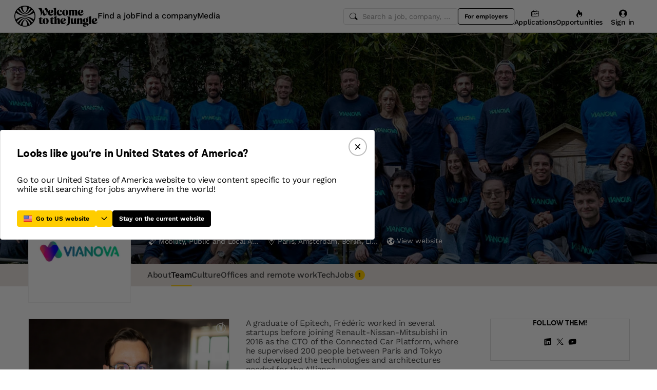

--- FILE ---
content_type: text/html; charset=utf-8
request_url: https://www.welcometothejungle.com/en/companies/vianova/team
body_size: 48314
content:
<!DOCTYPE html><html lang="en"><head><script type="text/javascript">window.env = {"ALERTS_API_HOST":"alerts.welcometothejungle.com","ALGOLIA_API_KEY_CLIENT":"4bd8f6215d0cc52b26430765769e65a0","ALGOLIA_APPLICATION_ID":"CSEKHVMS53","ALGOLIA_APPLICATIONS_INDEX":"wk_cms_private_applications_production","ALGOLIA_ARTICLES_INDEX":"wk_cms_articles_production","ALGOLIA_JOBS_INDEX_PREFIX":"wttj_jobs_production","ALGOLIA_ORGANIZATIONS_INDEX":"wk_cms_organizations_production","CDN_HOST":"https://cdn.welcometothejungle.com","CDN_IMAGES_HOST":"https://cdn-images.welcometothejungle.com","EBA_API_HOST":"employerbrand.welcometothejungle.com","EXPANSION_GLOBAL_HOST":"https://global.welcometothejungle.com","EXPANSION_US_HOST":"https://us.welcometothejungle.com","EXPANSION_UK_HOST":"https://uk.welcometothejungle.com","GOOGLE_CLIENT_ID":"405382547658-470vuq9vapq41apfhvlp5p4topbcic2t.apps.googleusercontent.com","GROWTHBOOK_CLIENT_KEY":"sdk-I9XIj06CWeI6Mn1","GROWTHBOOK_DECRYPTION_KEY":"Ukk/1AEglMdyzMFH27t/mA==","GROWTHBOOK_HOST":"growthbook-proxy.production.wttj.team","GTM_CONTAINER_ID":"GTM-WZZZJQ3","HERE_API_KEY":"3YHjVgEYjuwUatQAtD-wTX8lmNXEsULPzC8m59VMGDw","HOST":"welcometothejungle.com","LINKEDIN_APP_ID":"77afzkbvda3r70","LINKEDIN_APP_SALT":"c0a507c7-314d-4fa0-baa3-99d313b7a9c3","API_PUBLIC_DOMAIN":"api.welcometothejungle.com","PUBLIC_DOMAIN":"www.welcometothejungle.com","PUBLIC_PATH":"https://cdn.welcometothejungle.com/wttj-front/production/","RECAPTCHA_KEY":"6Lek6X8jAAAAADI-_bRv_LqNz_S6LE5do6UZf6og","SENTRY_DSN":"https://bfeea64560f2441fa4ffea787dc83b52@o140309.ingest.sentry.io/1222380","SENTRY_ENV":"production","SENTRY_TRACING_SAMPLE_RATE":"0.001","SNOWPLOW_ENDPOINT":"sp.welcometothejungle.com","SITEMAP_PATH":"sitemaps/index.xml.gz"}
window._toCdnUrl = filename => new URL(filename, window.env.PUBLIC_PATH)
</script><link rel="preconnect" href="https://cdn.welcometothejungle.com"><link rel="preconnect" href="https://cdn-images.welcometothejungle.com"><link rel="preconnect" href="https://api.welcometothejungle.com" crossorigin><link rel="preload" href="https://cdn.welcometothejungle.com/fonts/welcome-font-bold.woff2" as="font" type="font/woff2" crossorigin><link rel="preload" href="https://cdn.welcometothejungle.com/fonts/work-sans-latin.woff2" as="font" type="font/woff2" crossorigin><link rel="preload" href="https://cdn.welcometothejungle.com/fonts/icon-font/f19d0de47a5f6f7446d37111f075c0901835bf12/welcome-icon-font.woff2" as="font" type="font/woff2" crossorigin><meta http-equiv="content-language" content="en"><meta name="viewport" content="width=device-width, initial-scale=1.0"><meta name="twitter:site" content="@WTTJ"><meta name="twitter:card" content="summary_large_image"><meta name="fb:app_id" content="308225676054204"><meta name="theme-color" content="#0b0b0d"><meta charset="utf-8"><title data-react-helmet="true">Vianova : Team (videos, interviews, photos)</title><meta data-react-helmet="true" name="description" content="Pictures, videos and interviews of Vianova founders and employees. Meet your future team!"/><meta data-react-helmet="true" name="robots" content="max-snippet:-1, max-image-preview:large, max-video-preview:-1"/><meta data-react-helmet="true" name="keywords" content="jobs,job openings,employment,career,internship,work-study,apprenticeship,companies,recruitment,startups,small business,large company,companies,recruiters"/><meta data-react-helmet="true" property="og:title" content="Vianova : Team (videos, interviews, photos)"/><meta data-react-helmet="true" name="twitter:title" content="Vianova : Team (videos, interviews, photos)"/><meta data-react-helmet="true" property="og:description" content="Pictures, videos and interviews of Vianova founders and employees. Meet your future team!"/><meta data-react-helmet="true" name="twitter:description" content="Pictures, videos and interviews of Vianova founders and employees. Meet your future team!"/><meta data-react-helmet="true" property="og:image" content="https://cdn-images.welcometothejungle.com/H4rnX_-9yWtoZiawGhihBpW5yAsBS08msouisa1WuZE/rs:auto:1200:627:/q:85/czM6Ly93dHRqLXByb2R1Y3Rpb24vdXBsb2Fkcy93ZWJzaXRlX29yZ2FuaXphdGlvbi9jb3Zlcl9pbWFnZS93dHRqX2ZyL2VuLWVlMTFhNGFkLWNhZmQtNGE1OS05NWMyLTkwODg0MjViZGQ3My5qcGc"/><meta data-react-helmet="true" name="twitter:image" content="https://cdn-images.welcometothejungle.com/H4rnX_-9yWtoZiawGhihBpW5yAsBS08msouisa1WuZE/rs:auto:1200:627:/q:85/czM6Ly93dHRqLXByb2R1Y3Rpb24vdXBsb2Fkcy93ZWJzaXRlX29yZ2FuaXphdGlvbi9jb3Zlcl9pbWFnZS93dHRqX2ZyL2VuLWVlMTFhNGFkLWNhZmQtNGE1OS05NWMyLTkwODg0MjViZGQ3My5qcGc"/><meta data-react-helmet="true" property="og:url" content="https://www.welcometothejungle.com/en/companies/vianova/team"/><link data-react-helmet="true" href="https://www.welcometothejungle.com/en/companies/vianova/team" rel="canonical"/><link data-react-helmet="true" href="https://www.welcometothejungle.com/en/companies/vianova/team" hrefLang="x-default" rel="alternate"/><link data-react-helmet="true" href="https://www.welcometothejungle.com/fr/companies/vianova/team" hrefLang="fr-fr" rel="alternate"/><link data-react-helmet="true" href="https://www.welcometothejungle.com/en/companies/vianova/team" hrefLang="en-us" rel="alternate"/><link rel="icon" href="https://cdn.welcometothejungle.com/wttj-front/production/favicon.png"><style data-styled="true" data-styled-version="6.1.17">html{line-height:1.15;-webkit-text-size-adjust:100%;}/*!sc*/
body{margin:0;}/*!sc*/
main{display:block;}/*!sc*/
h1{font-size:2em;margin:0.67em 0;}/*!sc*/
hr{box-sizing:content-box;height:0;overflow:visible;}/*!sc*/
pre{font-family:monospace;font-size:1em;}/*!sc*/
a{background-color:transparent;}/*!sc*/
abbr[title]{border-bottom:none;text-decoration:underline;text-decoration:underline dotted;}/*!sc*/
b,strong{font-weight:bolder;}/*!sc*/
code,kbd,samp{font-family:monospace;font-size:1em;}/*!sc*/
small{font-size:80%;}/*!sc*/
sub,sup{font-size:75%;line-height:0;position:relative;vertical-align:baseline;}/*!sc*/
sub{bottom:-0.25em;}/*!sc*/
sup{top:-0.5em;}/*!sc*/
img{border-style:none;}/*!sc*/
button,input,optgroup,select,textarea{font-family:inherit;font-size:100%;line-height:1.15;margin:0;}/*!sc*/
button,input{overflow:visible;}/*!sc*/
button,select{text-transform:none;}/*!sc*/
button,[type='button'],[type='reset'],[type='submit']{appearance:auto;-webkit-appearance:button;}/*!sc*/
button::-moz-focus-inner,[type='button']::-moz-focus-inner,[type='reset']::-moz-focus-inner,[type='submit']::-moz-focus-inner{border-style:none;padding:0;}/*!sc*/
button:-moz-focusring,[type='button']:-moz-focusring,[type='reset']:-moz-focusring,[type='submit']:-moz-focusring{outline:1px dotted ButtonText;}/*!sc*/
fieldset{padding:0.35em 0.75em 0.625em;}/*!sc*/
legend{box-sizing:border-box;color:inherit;display:table;max-width:100%;padding:0;white-space:normal;}/*!sc*/
progress{vertical-align:baseline;}/*!sc*/
textarea{overflow:auto;}/*!sc*/
[type='checkbox'],[type='radio']{box-sizing:border-box;padding:0;}/*!sc*/
[type='number']::-webkit-inner-spin-button,[type='number']::-webkit-outer-spin-button{height:auto;}/*!sc*/
[type='search']{appearance:textfield;-webkit-appearance:textfield;outline-offset:-2px;}/*!sc*/
[type='search']::-webkit-search-decoration{-webkit-appearance:none;}/*!sc*/
::-webkit-file-upload-button{-webkit-appearance:button;font:inherit;}/*!sc*/
details{display:block;}/*!sc*/
summary{display:list-item;}/*!sc*/
template{display:none;}/*!sc*/
[hidden]{display:none;}/*!sc*/
@font-face{font-family:welcome-font;src:url('https://cdn.welcometothejungle.com/fonts/welcome-font-regular.woff2') format('woff2'),url('https://cdn.welcometothejungle.com/fonts/welcome-font-regular.woff') format('woff');font-display:swap;font-weight:400;}/*!sc*/
@font-face{font-family:welcome-font;src:url('https://cdn.welcometothejungle.com/fonts/welcome-font-medium.woff2') format('woff2'),url('https://cdn.welcometothejungle.com/fonts/welcome-font-medium.woff') format('woff');font-display:swap;font-weight:500;}/*!sc*/
@font-face{font-family:welcome-font;src:url('https://cdn.welcometothejungle.com/fonts/welcome-font-bold.woff2') format('woff2'),url('https://cdn.welcometothejungle.com/fonts/welcome-font-bold.woff') format('woff');font-display:swap;font-weight:600;}/*!sc*/
@font-face{font-family:welcome-font;src:url('https://cdn.welcometothejungle.com/fonts/welcome-font-regular-italic.woff2') format('woff2'),url('https://cdn.welcometothejungle.com/fonts/welcome-font-regular-italic.woff') format('woff');font-display:swap;font-weight:400;font-style:italic;}/*!sc*/
@font-face{font-family:welcome-font;src:url('https://cdn.welcometothejungle.com/fonts/welcome-font-medium-italic.woff2') format('woff2'),url('https://cdn.welcometothejungle.com/fonts/welcome-font-medium-italic.woff') format('woff');font-display:swap;font-weight:500;font-style:italic;}/*!sc*/
@font-face{font-family:welcome-font;src:url('https://cdn.welcometothejungle.com/fonts/welcome-font-bold-italic.woff2') format('woff2'),url('https://cdn.welcometothejungle.com/fonts/welcome-font-bold-italic.woff') format('woff');font-display:swap;font-weight:600;font-style:italic;}/*!sc*/
@font-face{font-family:welcome-icon-font;src:url('https://cdn.welcometothejungle.com/fonts/icon-font/f19d0de47a5f6f7446d37111f075c0901835bf12/welcome-icon-font.woff2') format('woff2'),url('https://cdn.welcometothejungle.com/fonts/icon-font/f19d0de47a5f6f7446d37111f075c0901835bf12/welcome-icon-font.woff') format('woff');font-display:block;}/*!sc*/
@font-face{font-family:work-sans;src:url('https://cdn.welcometothejungle.com/fonts/work-sans-latin-ext.woff2') format('woff2-variations'),url('https://cdn.welcometothejungle.com/fonts/work-sans-latin-ext.woff') format('woff-variations');font-display:swap;font-weight:100 1000;unicode-range:U+0100-024F,U+0259,U+1E00-1EFF,U+2020,U+20A0-20AB,U+20AD-20CF,U+2113,U+2C60-2C7F,U+A720-A7FF;}/*!sc*/
@font-face{font-family:work-sans;src:url('https://cdn.welcometothejungle.com/fonts/work-sans-latin.woff2') format('woff2-variations'),url('https://cdn.welcometothejungle.com/fonts/work-sans-latin.woff') format('woff-variations');font-display:swap;font-weight:100 1000;unicode-range:U+0000-00FF,U+0131,U+0152-0153,U+02BB-02BC,U+02C6,U+02DA,U+02DC,U+2000-206F,U+2074,U+20AC,U+2122,U+2191,U+2193,U+2212,U+2215,U+FEFF,U+FFFD;}/*!sc*/
body,button,input,select,textarea{font-family:work-sans,sans-serif;-webkit-font-smoothing:antialiased;line-height:1.15;letter-spacing:-0.019rem;}/*!sc*/
html,body,div,span,applet,object,iframe,h1,h2,h3,h4,h5,h6,p,blockquote,pre,a,abbr,acronym,address,big,cite,code,del,dfn,em,img,ins,kbd,q,s,samp,small,strike,strong,sub,sup,tt,var,b,u,i,center,dl,dt,dd,ol,ul,li,fieldset,form,label,legend,table,caption,tbody,tfoot,thead,tr,th,td,article,aside,canvas,details,embed,figure,figcaption,footer,header,hgroup,menu,nav,output,ruby,section,summary,time,mark,audio,video{min-width:0;min-height:0;margin:0;padding:0;border:0;font-size:100%;vertical-align:baseline;}/*!sc*/
article,aside,details,figcaption,figure,footer,header,hgroup,menu,nav,section{display:block;}/*!sc*/
ol,ul{list-style:none;}/*!sc*/
blockquote,q{quotes:none;}/*!sc*/
blockquote::before,blockquote::after,q::before,q::after{content:'';content:none;}/*!sc*/
table{border-collapse:collapse;border-spacing:0;}/*!sc*/
a{text-decoration:none;}/*!sc*/
img{overflow:hidden;}/*!sc*/
input{-webkit-appearance:none;-moz-appearance:none;appearance:none;}/*!sc*/
input::-webkit-search-cancel-button{display:none;}/*!sc*/
:focus{outline:none!important;}/*!sc*/
*,*::after,*::before{box-sizing:border-box;-webkit-font-smoothing:antialiased;-moz-osx-font-smoothing:grayscale;}/*!sc*/
html{height:100%;}/*!sc*/
body{min-height:100%;padding-top:1px;margin-top:-1px;}/*!sc*/
html{color:#585858;}/*!sc*/
::selection{background-color:#FFCD00;color:#000000;}/*!sc*/
[type='search']{appearance:none;}/*!sc*/
input[type='search']::-webkit-search-decoration,input[type='search']::-webkit-search-cancel-button,input[type='search']::-webkit-search-results-button,input[type='search']::-webkit-search-results-decoration{appearance:none;}/*!sc*/
.Toaster__message-wrapper{min-height:'auto';}/*!sc*/
data-styled.g1[id="sc-global-iEDSUG1"]{content:"sc-global-iEDSUG1,"}/*!sc*/
.eZpwuD{align-items:center;display:flex;}/*!sc*/
@media (min-width: 980px){.eZpwuD{display:none;}}/*!sc*/
.hlxPMO{align-items:center;display:flex;flex-shrink:0;justify-content:center;gap:1.5rem;}/*!sc*/
@media (min-width: 1280px){.hlxPMO{gap:2rem;}}/*!sc*/
.arYOM{align-items:center;display:flex;width:7.875rem;}/*!sc*/
@media (min-width: 980px){.arYOM{width:10.125rem;}}/*!sc*/
.fPNwwj{display:none;}/*!sc*/
@media (min-width: 980px){.fPNwwj{display:flex;}}/*!sc*/
.edtTmU{align-items:center;display:flex;justify-content:flex-end;gap:0.75rem;}/*!sc*/
@media (min-width: 1280px){.edtTmU{gap:1.5rem;}}/*!sc*/
.hHUfem{align-items:center;display:flex;gap:0.75rem;}/*!sc*/
.gNtjog{width:100%;}/*!sc*/
.eTXvsd{display:none;flex:1;}/*!sc*/
@media (min-width: 736px){.eTXvsd{display:block;}}/*!sc*/
.kDWbur{position:relative;}/*!sc*/
.eXNBlH{align-items:center;display:flex;flex-shrink:0;gap:0.25rem;}/*!sc*/
@media (min-width: 1280px){.eXNBlH{gap:0.75rem;}}/*!sc*/
.fvyQuS{display:none;gap:0.25rem;}/*!sc*/
@media (min-width: 736px){.fvyQuS{display:flex;}}/*!sc*/
@media (min-width: 1280px){.fvyQuS{gap:0.75rem;}}/*!sc*/
.fiAokG{height:1rem;position:relative;width:1rem;}/*!sc*/
.bpLThT{align-items:stretch;background-color:rgba(0, 0, 0, 0.5);display:flex;flex:1;flex-direction:column;}/*!sc*/
.gVCLbx{display:flex;flex-wrap:wrap;gap:0.75rem;}/*!sc*/
.gLgjED{display:none;flex:0 0 auto;}/*!sc*/
@media (min-width: 736px){.gLgjED{display:block;}}/*!sc*/
.egTKUK{align-items:center;display:flex;margin-right:0.5rem;padding:0.125rem;}/*!sc*/
.crRtEM{display:block;flex:0 0 auto;margin-top:0.125rem;}/*!sc*/
@media (min-width: 736px){.crRtEM{display:none;}}/*!sc*/
.gCIHEc{align-items:center;display:flex;justify-content:space-between;position:relative;width:100%;}/*!sc*/
.izWlVG{display:block;width:100%;}/*!sc*/
.jDxTkV{z-index:2;}/*!sc*/
.jijEDz{padding:2rem 0;}/*!sc*/
@media (min-width: 980px){.jijEDz{padding:3rem 0;}}/*!sc*/
.binxZz{display:grid;gap:2rem;grid-template-columns:repeat(1, 1fr);}/*!sc*/
@media (min-width: 980px){.binxZz{grid-template-columns:repeat(4, 1fr);}}/*!sc*/
.bdeAWe{margin:0 auto;width:10.3125rem;}/*!sc*/
@media (min-width: 980px){.bdeAWe{margin:0;}}/*!sc*/
.bGzBwc{color:#FFFFFF;margin-bottom:1.5rem;display:block;width:10.3125rem;}/*!sc*/
.fpfSkT{align-items:center;display:flex;justify-content:space-between;}/*!sc*/
.cHwWQT{margin:0 auto;}/*!sc*/
@media (min-width: 480px){.cHwWQT{width:21.875rem;}}/*!sc*/
@media (min-width: 980px){.cHwWQT{margin:0;}}/*!sc*/
.iASsP{display:flex;}/*!sc*/
.htcakY{flex:1;}/*!sc*/
.eTvmmA{font-size:0.75rem;margin-top:0.125rem;}/*!sc*/
.hQuDkq{align-items:center;display:flex;flex-direction:column;justify-content:space-between;border-bottom:1px solid;border-bottom-color:#444444;border-top:1px solid;border-top-color:#444444;margin-top:2rem;margin-bottom:2rem;padding-top:2rem;padding-bottom:2rem;}/*!sc*/
@media (min-width: 980px){.hQuDkq{flex-direction:row;}}/*!sc*/
.ixzyOx{display:flex;justify-content:center;margin-top:3rem;}/*!sc*/
@media (min-width: 980px){.ixzyOx{justify-content:flex-end;margin-top:0;}}/*!sc*/
.qSeGO{align-items:center;display:flex;flex-direction:column;justify-content:space-between;}/*!sc*/
@media (min-width: 980px){.qSeGO{flex-direction:row;}}/*!sc*/
.bXZPtq{display:flex;flex-direction:column;text-align:center;}/*!sc*/
@media (min-width: 980px){.bXZPtq{flex-direction:row;text-align:left;}}/*!sc*/
.kwemVW{margin-top:1.5rem;}/*!sc*/
@media (min-width: 980px){.kwemVW{margin-top:0;}}/*!sc*/
data-styled.g31[id="sc-brzPDJ"]{content:"eZpwuD,hlxPMO,arYOM,fPNwwj,edtTmU,hHUfem,gNtjog,eTXvsd,kDWbur,eXNBlH,fvyQuS,fiAokG,bpLThT,gVCLbx,gLgjED,egTKUK,crRtEM,gCIHEc,izWlVG,jDxTkV,jijEDz,binxZz,bdeAWe,bGzBwc,fpfSkT,cHwWQT,iASsP,htcakY,eTvmmA,hQuDkq,ixzyOx,qSeGO,bXZPtq,kwemVW,"}/*!sc*/
.bgWbfN{width:1rem;height:1rem;margin-right:0.25rem;}/*!sc*/
.bgWbfN g,.bgWbfN path{stroke:none;}/*!sc*/
.gzjiGQ{width:0.75rem;height:0.75rem;}/*!sc*/
.gzjiGQ g,.gzjiGQ path{stroke:none;}/*!sc*/
.eQXZSk{width:1rem;height:1rem;}/*!sc*/
.eQXZSk g,.eQXZSk path{stroke:none;}/*!sc*/
.jJglHg{width:1.5rem;height:1.5rem;}/*!sc*/
.jJglHg g,.jJglHg path{stroke:none;}/*!sc*/
.jRimnL{width:1rem;height:1rem;margin-right:0.5rem;}/*!sc*/
.jRimnL g,.jRimnL path{stroke:none;}/*!sc*/
.hcGROm{width:1rem;height:1rem;margin-right:0.5rem;}/*!sc*/
data-styled.g135[id="sc-dPhEwk"]{content:"bgWbfN,gzjiGQ,eQXZSk,jJglHg,jRimnL,hcGROm,"}/*!sc*/
.hKvNyI{font-size:1rem;font-weight:400;letter-spacing:-0.019rem;line-height:1.125rem;word-break:break-word;display:block;align-items:center;font-weight:500;gap:0.25rem;}/*!sc*/
@media (min-width: 980px){.hKvNyI{font-size:1rem;font-weight:400;letter-spacing:-0.019rem;line-height:1.125rem;align-items:center;font-weight:500;gap:0.25rem;}}/*!sc*/
.kGcvro{font-size:0.875rem;font-weight:400;letter-spacing:-0.019rem;line-height:1.125rem;word-break:break-word;display:block;align-items:center;display:none;font-weight:500;gap:0.25rem;}/*!sc*/
@media (min-width: 980px){.kGcvro{font-size:0.875rem;font-weight:400;letter-spacing:-0.019rem;line-height:1.125rem;align-items:center;display:none;font-weight:500;gap:0.25rem;}@media (min-width: 1280px){.kGcvro{display:flex;}}}/*!sc*/
@media (min-width: 1280px){.kGcvro{display:flex;}}/*!sc*/
.kFxFGc{font-size:1rem;font-weight:400;letter-spacing:-0.019rem;line-height:1.125rem;word-break:break-word;display:block;}/*!sc*/
@media (min-width: 980px){.kFxFGc{font-size:1rem;font-weight:400;letter-spacing:-0.019rem;line-height:1.125rem;}}/*!sc*/
.kllykK{color:#000000;font-family:welcome-font,sans-serif;font-size:1rem;font-weight:600;letter-spacing:-0.03125rem;line-height:1.125rem;word-break:break-word;display:block;border-bottom:1px solid;border-bottom-color:#DEDEDE;margin-bottom:1rem;padding-bottom:1rem;}/*!sc*/
@media (min-width: 980px){.kllykK{color:#000000;font-family:welcome-font,sans-serif;font-size:1.25rem;font-weight:600;letter-spacing:-0.0375rem;line-height:1.5rem;border-bottom:1px solid;border-bottom-color:#DEDEDE;margin-bottom:1rem;padding-bottom:1rem;}}/*!sc*/
data-styled.g136[id="sc-ikZCWJ"]{content:"hKvNyI,kGcvro,kFxFGc,kllykK,"}/*!sc*/
.jScTGu{color:#000000;font-size:0.75rem;font-weight:600;letter-spacing:0;line-height:0.875rem;border-radius:0.25rem;background-color:transparent;border-color:transparent;position:relative;display:inline-flex;align-items:center;justify-content:center;width:auto;height:2rem;padding:0.5rem 0.75rem;text-decoration:none;text-align:center;white-space:nowrap;cursor:pointer;outline:none!important;border-width:1px;border-style:solid;appearance:none;overflow:hidden;transition:300ms ease;width:2rem;padding:0;border-radius:2rem;}/*!sc*/
.jScTGu>svg.wui-icon,.jScTGu>i.wui-icon-font{font-weight:initial;}/*!sc*/
.jScTGu>svg.wui-icon:only-child,.jScTGu>i.wui-icon-font:only-child{width:1rem;height:1rem;font-size:1rem;}/*!sc*/
.jScTGu>svg.wui-icon:not(:only-child),.jScTGu>i.wui-icon-font:not(:only-child){width:1rem;height:1rem;font-size:1rem;}/*!sc*/
.jScTGu>*:not(:only-child):not(:last-child){margin-right:0.5rem;}/*!sc*/
[data-wui-hidefocusrings] .jScTGu:focus{box-shadow:none;}/*!sc*/
.jScTGu:focus{box-shadow:0 0 0 2px #BDBDBD;}/*!sc*/
.jScTGu:hover{background-color:rgba(0, 0, 0, 0.1);}/*!sc*/
.jScTGu:active{background-color:rgba(0, 0, 0, 0.4);}/*!sc*/
.jScTGu[disabled]{cursor:not-allowed;}/*!sc*/
.gmBtll{color:#000000;font-size:0.75rem;font-weight:600;letter-spacing:0;line-height:0.875rem;border-radius:0.25rem;background-color:transparent;border-color:transparent;position:relative;display:inline-flex;align-items:center;justify-content:center;width:auto;height:2rem;padding:0.5rem 0.75rem;text-decoration:none;text-align:center;white-space:nowrap;cursor:pointer;outline:none!important;border-width:1px;border-style:solid;appearance:none;overflow:hidden;transition:300ms ease;width:2rem;padding:0;border-radius:2rem;}/*!sc*/
@media (min-width: 736px){.gmBtll{display:none;}}/*!sc*/
.gmBtll>svg.wui-icon,.gmBtll>i.wui-icon-font{font-weight:initial;}/*!sc*/
.gmBtll>svg.wui-icon:only-child,.gmBtll>i.wui-icon-font:only-child{width:1rem;height:1rem;font-size:1rem;}/*!sc*/
.gmBtll>svg.wui-icon:not(:only-child),.gmBtll>i.wui-icon-font:not(:only-child){width:1rem;height:1rem;font-size:1rem;}/*!sc*/
.gmBtll>*:not(:only-child):not(:last-child){margin-right:0.5rem;}/*!sc*/
[data-wui-hidefocusrings] .gmBtll:focus{box-shadow:none;}/*!sc*/
.gmBtll:focus{box-shadow:0 0 0 2px #BDBDBD;}/*!sc*/
.gmBtll:hover{background-color:rgba(0, 0, 0, 0.1);}/*!sc*/
.gmBtll:active{background-color:rgba(0, 0, 0, 0.4);}/*!sc*/
.gmBtll[disabled]{cursor:not-allowed;}/*!sc*/
.cbSmN{color:#000000;font-size:0.75rem;font-weight:600;letter-spacing:0;line-height:0.875rem;border-radius:0.25rem;background-color:transparent;border-color:#000000;position:relative;display:inline-flex;align-items:center;justify-content:center;width:auto;height:2rem;padding:0.5rem 0.75rem;text-decoration:none;text-align:center;white-space:nowrap;cursor:pointer;outline:none!important;border-width:1px;border-style:solid;appearance:none;overflow:hidden;transition:300ms ease;display:none;flex-shrink:0;}/*!sc*/
@media (min-width: 980px){.cbSmN{display:flex;}}/*!sc*/
.cbSmN>svg.wui-icon,.cbSmN>i.wui-icon-font{font-weight:initial;}/*!sc*/
.cbSmN>svg.wui-icon:only-child,.cbSmN>i.wui-icon-font:only-child{width:1rem;height:1rem;font-size:1rem;}/*!sc*/
.cbSmN>svg.wui-icon:not(:only-child),.cbSmN>i.wui-icon-font:not(:only-child){width:1rem;height:1rem;font-size:1rem;}/*!sc*/
.cbSmN>*:not(:only-child):not(:last-child){margin-right:0.5rem;}/*!sc*/
[data-wui-hidefocusrings] .cbSmN:focus{box-shadow:none;}/*!sc*/
.cbSmN:focus{box-shadow:0 0 0 2px #BDBDBD;}/*!sc*/
.cbSmN:hover{background-color:rgba(0, 0, 0, 0.1);}/*!sc*/
.cbSmN:active{background-color:rgba(0, 0, 0, 0.4);}/*!sc*/
.cbSmN[disabled]{cursor:not-allowed;}/*!sc*/
.fgDxIF{color:#FFFFFF;font-size:0.75rem;font-weight:600;letter-spacing:0;line-height:0.875rem;border-radius:0.25rem;background-color:#000000;border-color:#000000;position:relative;display:inline-flex;align-items:center;justify-content:center;width:auto;font-size:0.875rem;font-weight:600;letter-spacing:-0.019rem;line-height:1.125rem;height:2.5rem;padding:0.5rem 1rem;text-decoration:none;text-align:center;white-space:nowrap;cursor:pointer;outline:none!important;border-width:1px;border-style:solid;appearance:none;overflow:hidden;transition:300ms ease;}/*!sc*/
.fgDxIF>svg.wui-icon,.fgDxIF>i.wui-icon-font{font-weight:initial;}/*!sc*/
.fgDxIF>svg.wui-icon:only-child,.fgDxIF>i.wui-icon-font:only-child{width:1rem;height:1rem;font-size:1rem;}/*!sc*/
.fgDxIF>svg.wui-icon:not(:only-child),.fgDxIF>i.wui-icon-font:not(:only-child){width:1rem;height:1rem;font-size:1rem;}/*!sc*/
.fgDxIF>*:not(:only-child):not(:last-child){margin-right:0.5rem;}/*!sc*/
[data-wui-hidefocusrings] .fgDxIF:focus{box-shadow:none;}/*!sc*/
.fgDxIF:focus{box-shadow:0 0 0 2px #BDBDBD;}/*!sc*/
.fgDxIF:hover{background-color:#444444;border-color:transparent;}/*!sc*/
.fgDxIF:active{background-color:#989898;border-color:#989898;}/*!sc*/
.fgDxIF[disabled]{cursor:not-allowed;}/*!sc*/
.coPdtJ{color:#FFFFFF;font-size:0.75rem;font-weight:600;letter-spacing:0;line-height:0.875rem;border-radius:0.25rem;background-color:transparent;border-color:transparent;position:relative;display:inline-flex;align-items:center;justify-content:center;width:auto;height:2rem;padding:0.5rem 0.75rem;text-decoration:none;text-align:center;white-space:nowrap;cursor:pointer;outline:none!important;border-width:1px;border-style:solid;appearance:none;overflow:hidden;transition:300ms ease;width:2rem;padding:0;border-radius:2rem;}/*!sc*/
.coPdtJ>svg.wui-icon,.coPdtJ>i.wui-icon-font{font-weight:initial;}/*!sc*/
.coPdtJ>svg.wui-icon:only-child,.coPdtJ>i.wui-icon-font:only-child{width:1rem;height:1rem;font-size:1rem;}/*!sc*/
.coPdtJ>svg.wui-icon:not(:only-child),.coPdtJ>i.wui-icon-font:not(:only-child){width:1rem;height:1rem;font-size:1rem;}/*!sc*/
.coPdtJ>*:not(:only-child):not(:last-child){margin-right:0.5rem;}/*!sc*/
[data-wui-hidefocusrings] .coPdtJ:focus{box-shadow:none;}/*!sc*/
.coPdtJ:focus{box-shadow:0 0 0 2px #585858;}/*!sc*/
.coPdtJ:hover{background-color:rgba(255, 255, 255, 0.1);}/*!sc*/
.coPdtJ:active{background-color:rgba(255, 255, 255, 0.4);}/*!sc*/
.coPdtJ[disabled]{cursor:not-allowed;}/*!sc*/
.ctgBUF{color:#000000;font-size:0.75rem;font-weight:600;letter-spacing:0;line-height:0.875rem;border-radius:0.25rem;background-color:#FFCD00;border-color:#FFCD00;position:relative;display:inline-flex;align-items:center;justify-content:center;width:auto;font-size:0.875rem;font-weight:600;letter-spacing:-0.019rem;line-height:1.125rem;height:2.5rem;padding:0.5rem 1rem;text-decoration:none;text-align:center;white-space:nowrap;cursor:pointer;outline:none!important;border-width:1px;border-style:solid;appearance:none;overflow:hidden;transition:300ms ease;flex:0 0 auto;height:2.5rem;}/*!sc*/
.ctgBUF>svg.wui-icon,.ctgBUF>i.wui-icon-font{font-weight:initial;}/*!sc*/
.ctgBUF>svg.wui-icon:only-child,.ctgBUF>i.wui-icon-font:only-child{width:1rem;height:1rem;font-size:1rem;}/*!sc*/
.ctgBUF>svg.wui-icon:not(:only-child),.ctgBUF>i.wui-icon-font:not(:only-child){width:1rem;height:1rem;font-size:1rem;}/*!sc*/
.ctgBUF>*:not(:only-child):not(:last-child){margin-right:0.5rem;}/*!sc*/
[data-wui-hidefocusrings] .ctgBUF:focus{box-shadow:none;}/*!sc*/
.ctgBUF:focus{box-shadow:0 0 0 2px #FFF1B2;}/*!sc*/
.ctgBUF:hover{background-color:#FFE166;border-color:#FFE166;}/*!sc*/
.ctgBUF:active{background-color:#FFF8D9;border-color:#FFF8D9;}/*!sc*/
.ctgBUF[disabled]{cursor:not-allowed;}/*!sc*/
.hIekCD{color:#FFFFFF;font-size:0.75rem;font-weight:600;letter-spacing:0;line-height:0.875rem;border-radius:0.25rem;background-color:transparent;border-color:#FFFFFF;position:relative;display:inline-flex;align-items:center;justify-content:center;width:auto;font-size:0.875rem;font-weight:600;letter-spacing:-0.019rem;line-height:1.125rem;height:2.5rem;padding:0.5rem 1rem;text-decoration:none;text-align:center;white-space:nowrap;cursor:pointer;outline:none!important;border-width:1px;border-style:solid;appearance:none;overflow:hidden;transition:300ms ease;margin-right:0.75rem;}/*!sc*/
.hIekCD>svg.wui-icon,.hIekCD>i.wui-icon-font{font-weight:initial;}/*!sc*/
.hIekCD>svg.wui-icon:only-child,.hIekCD>i.wui-icon-font:only-child{width:1rem;height:1rem;font-size:1rem;}/*!sc*/
.hIekCD>svg.wui-icon:not(:only-child),.hIekCD>i.wui-icon-font:not(:only-child){width:1rem;height:1rem;font-size:1rem;}/*!sc*/
.hIekCD>*:not(:only-child):not(:last-child){margin-right:0.5rem;}/*!sc*/
[data-wui-hidefocusrings] .hIekCD:focus{box-shadow:none;}/*!sc*/
.hIekCD:focus{box-shadow:0 0 0 2px #585858;}/*!sc*/
.hIekCD:hover{background-color:rgba(255, 255, 255, 0.1);}/*!sc*/
.hIekCD:active{background-color:rgba(255, 255, 255, 0.4);}/*!sc*/
.hIekCD[disabled]{cursor:not-allowed;}/*!sc*/
.iIIKPj{color:#000000;font-size:0.75rem;font-weight:600;letter-spacing:0;line-height:0.875rem;border-radius:0.25rem;background-color:#FFFFFF;border-color:#FFFFFF;position:relative;display:inline-flex;align-items:center;justify-content:center;width:auto;font-size:0.875rem;font-weight:600;letter-spacing:-0.019rem;line-height:1.125rem;height:2.5rem;padding:0.5rem 1rem;text-decoration:none;text-align:center;white-space:nowrap;cursor:pointer;outline:none!important;border-width:1px;border-style:solid;appearance:none;overflow:hidden;transition:300ms ease;}/*!sc*/
.iIIKPj>svg.wui-icon,.iIIKPj>i.wui-icon-font{font-weight:initial;}/*!sc*/
.iIIKPj>svg.wui-icon:only-child,.iIIKPj>i.wui-icon-font:only-child{width:1rem;height:1rem;font-size:1rem;}/*!sc*/
.iIIKPj>svg.wui-icon:not(:only-child),.iIIKPj>i.wui-icon-font:not(:only-child){width:1rem;height:1rem;font-size:1rem;}/*!sc*/
.iIIKPj>*:not(:only-child):not(:last-child){margin-right:0.5rem;}/*!sc*/
[data-wui-hidefocusrings] .iIIKPj:focus{box-shadow:none;}/*!sc*/
.iIIKPj:focus{box-shadow:0 0 0 2px #585858;}/*!sc*/
.iIIKPj:hover{background-color:#DEDEDE;border-color:transparent;}/*!sc*/
.iIIKPj:active{background-color:#989898;border-color:#989898;}/*!sc*/
.iIIKPj[disabled]{cursor:not-allowed;}/*!sc*/
.kjcxDi{color:#FFFFFF;font-size:0.75rem;font-weight:600;letter-spacing:0;line-height:0.875rem;border-radius:0.25rem;background-color:transparent;border-color:transparent;position:relative;display:inline-flex;align-items:center;justify-content:center;width:auto;font-size:0.875rem;font-weight:600;letter-spacing:-0.019rem;line-height:1.125rem;height:2.5rem;padding:0.5rem 1rem;text-decoration:none;text-align:center;white-space:nowrap;cursor:pointer;outline:none!important;border-width:1px;border-style:solid;appearance:none;overflow:hidden;transition:300ms ease;}/*!sc*/
.kjcxDi>svg.wui-icon,.kjcxDi>i.wui-icon-font{font-weight:initial;}/*!sc*/
.kjcxDi>svg.wui-icon:only-child,.kjcxDi>i.wui-icon-font:only-child{width:1rem;height:1rem;font-size:1rem;}/*!sc*/
.kjcxDi>svg.wui-icon:not(:only-child),.kjcxDi>i.wui-icon-font:not(:only-child){width:1rem;height:1rem;font-size:1rem;}/*!sc*/
.kjcxDi>*:not(:only-child):not(:last-child){margin-right:0.5rem;}/*!sc*/
[data-wui-hidefocusrings] .kjcxDi:focus{box-shadow:none;}/*!sc*/
.kjcxDi:focus{box-shadow:0 0 0 2px #585858;}/*!sc*/
.kjcxDi:hover{background-color:rgba(255, 255, 255, 0.1);}/*!sc*/
.kjcxDi:active{background-color:rgba(255, 255, 255, 0.4);}/*!sc*/
.kjcxDi[disabled]{cursor:not-allowed;}/*!sc*/
data-styled.g139[id="sc-fPWDMM"]{content:"jScTGu,gmBtll,cbSmN,fgDxIF,coPdtJ,ctgBUF,hIekCD,iIIKPj,kjcxDi,"}/*!sc*/
.kFTeYO{display:inline-block;font-family:welcome-icon-font;font-size:1.5rem;}/*!sc*/
.kFTeYO::before{content:'\F19B';display:block;font-style:normal;font-variant:normal;text-transform:none;line-height:1;-webkit-font-smoothing:antialiased;-moz-osx-font-smoothing:grayscale;}/*!sc*/
.eKmjGj{display:inline-block;font-family:welcome-icon-font;font-size:1.5rem;}/*!sc*/
.eKmjGj::before{content:'\F1D6';display:block;font-style:normal;font-variant:normal;text-transform:none;line-height:1;-webkit-font-smoothing:antialiased;-moz-osx-font-smoothing:grayscale;}/*!sc*/
.hgDmSs{display:inline-block;font-family:welcome-icon-font;font-size:1rem;}/*!sc*/
.hgDmSs::before{content:'\F1D6';display:block;font-style:normal;font-variant:normal;text-transform:none;line-height:1;-webkit-font-smoothing:antialiased;-moz-osx-font-smoothing:grayscale;}/*!sc*/
.fja-DnA{display:inline-block;font-family:welcome-icon-font;font-size:icons.16;}/*!sc*/
.fja-DnA::before{content:'\F1EA';display:block;font-style:normal;font-variant:normal;text-transform:none;line-height:1;-webkit-font-smoothing:antialiased;-moz-osx-font-smoothing:grayscale;}/*!sc*/
.fTZhWD{display:inline-block;font-family:welcome-icon-font;font-size:icons.16;}/*!sc*/
.fTZhWD::before{content:'\F125';display:block;font-style:normal;font-variant:normal;text-transform:none;line-height:1;-webkit-font-smoothing:antialiased;-moz-osx-font-smoothing:grayscale;}/*!sc*/
.ebCtlG{display:inline-block;font-family:welcome-icon-font;font-size:1.5rem;}/*!sc*/
.ebCtlG::before{content:'\F161';display:block;font-style:normal;font-variant:normal;text-transform:none;line-height:1;-webkit-font-smoothing:antialiased;-moz-osx-font-smoothing:grayscale;}/*!sc*/
.jHWxzy{display:inline-block;font-family:welcome-icon-font;font-size:1.5rem;}/*!sc*/
.jHWxzy::before{content:'\F21E';display:block;font-style:normal;font-variant:normal;text-transform:none;line-height:1;-webkit-font-smoothing:antialiased;-moz-osx-font-smoothing:grayscale;}/*!sc*/
.gLhmjo{display:inline-block;font-family:welcome-icon-font;font-size:1.5rem;}/*!sc*/
.gLhmjo::before{content:'\F190';display:block;font-style:normal;font-variant:normal;text-transform:none;line-height:1;-webkit-font-smoothing:antialiased;-moz-osx-font-smoothing:grayscale;}/*!sc*/
.eGyzzk{display:inline-block;font-family:welcome-icon-font;font-size:1.5rem;}/*!sc*/
.eGyzzk::before{content:'\F217';display:block;font-style:normal;font-variant:normal;text-transform:none;line-height:1;-webkit-font-smoothing:antialiased;-moz-osx-font-smoothing:grayscale;}/*!sc*/
.coetNl{display:inline-block;font-family:welcome-icon-font;font-size:1.5rem;}/*!sc*/
.coetNl::before{content:'\F184';display:block;font-style:normal;font-variant:normal;text-transform:none;line-height:1;-webkit-font-smoothing:antialiased;-moz-osx-font-smoothing:grayscale;}/*!sc*/
.iJELbF{display:inline-block;font-family:welcome-icon-font;font-size:0.75rem;margin-left:0.5rem;}/*!sc*/
.iJELbF::before{content:'\F153';display:block;font-style:normal;font-variant:normal;text-transform:none;line-height:1;-webkit-font-smoothing:antialiased;-moz-osx-font-smoothing:grayscale;}/*!sc*/
data-styled.g151[id="sc-eefUHm"]{content:"kFTeYO,eKmjGj,hgDmSs,fja-DnA,fTZhWD,ebCtlG,jHWxzy,gLhmjo,eGyzzk,coetNl,iJELbF,"}/*!sc*/
.jeSaUW{position:relative;width:100%;overflow-x:auto;display:flex;border:0;gap:1.5rem;box-shadow:inset 0 -1px 0 #DEDEDE;--x-shadow:none;box-shadow:var(--x-ring-shadow, 0 0 #0000),var(--x-shadow);flex:1;}/*!sc*/
.jeSaUW[aria-orientation='vertical']{flex-direction:column;box-shadow:inset -1px 0 0 #DEDEDE;}/*!sc*/
.jeSaUW .sc-ixfYGd{font-size:1rem;}/*!sc*/
data-styled.g171[id="sc-eboafE"]{content:"jeSaUW,"}/*!sc*/
.iOOFOH{border:0;background:none;color:#444444;font-weight:500;line-height:1.125rem;text-decoration:none;display:flex;align-items:center;flex:none;padding:0.75rem 0;transition:300ms ease;text-transform:none;cursor:pointer;gap:0.5rem;}/*!sc*/
.iOOFOH:focus{outline:none!important;}/*!sc*/
.iOOFOH:focus:not([aria-selected='true']){color:#000000;}/*!sc*/
.iOOFOH[aria-selected='true']{color:#000000;}/*!sc*/
.iOOFOH[aria-disabled='true']{color:#989898;cursor:auto;}/*!sc*/
.iOOFOH:hover:not([aria-selected='true']):not([aria-disabled='true']){color:#000000;}/*!sc*/
.iOOFOH>svg,.iOOFOH img{max-height:1rem;max-width:1rem;}/*!sc*/
.iOOFOH>span{max-height:1rem;}/*!sc*/
data-styled.g172[id="sc-ixfYGd"]{content:"iOOFOH,"}/*!sc*/
.jVNuTD{position:absolute;background:#FFCD00;height:2px;left:0;bottom:0;width:0px;transform:translateX(0px);will-change:width,transform;transition:300ms ease;transition-property:transform,width;}/*!sc*/
data-styled.g174[id="sc-eplVJv"]{content:"jVNuTD,"}/*!sc*/
.hqzjoQ{width:100%;}/*!sc*/
.hqzjoQ .sc-fVGsQc{margin-bottom:0.5rem;}/*!sc*/
data-styled.g181[id="sc-UxPhr"]{content:"hqzjoQ,"}/*!sc*/
.ANAgW{display:flex;align-items:flex-start;gap:0.5rem;}/*!sc*/
data-styled.g182[id="sc-cBqwFG"]{content:"ANAgW,"}/*!sc*/
.ftVmce{display:flex;flex-direction:column;}/*!sc*/
data-styled.g183[id="sc-foynNt"]{content:"ftVmce,"}/*!sc*/
.ihCmgA{position:absolute;top:0;left:0.75rem;right:auto;bottom:0;display:flex;justify-content:center;align-items:center;pointer-events:none;transition:300ms ease;transition-timing-function:primary;color:#000000;}/*!sc*/
.ihCmgA>button{pointer-events:auto;}/*!sc*/
data-styled.g184[id="sc-gVqVlI"]{content:"ihCmgA,"}/*!sc*/
.hMZcHa{background-color:#FFFFFF;border-color:#DEDEDE;border-radius:0.25rem;border-style:solid;border-width:1px;color:#000000;font-size:0.875rem;font-weight:400;line-height:1rem;outline:none;width:100%;transition:300ms ease;appearance:none;height:2rem;padding-bottom:0.5rem;padding-left:0.75rem;padding-right:0.75rem;padding-top:0.5rem;padding-left:calc(
          0.75rem + 1rem +
            0.5rem
        );text-overflow:ellipsis;flex:1;width:100%;}/*!sc*/
.hMZcHa:hover{border-color:#BDBDBD;}/*!sc*/
.hMZcHa::placeholder{color:#989898;}/*!sc*/
.hMZcHa:focus{box-shadow:0 0 0 2px #FFF1B2;border-color:#FFCD00;}/*!sc*/
.hMZcHa[disabled]{background-color:#D2CBC3;color:#4D4944;cursor:not-allowed;}/*!sc*/
.hMZcHa:invalid,.hMZcHa:-moz-submit-invalid,.hMZcHa:-moz-ui-invalid{box-shadow:none;}/*!sc*/
.eAHxxR{background-color:#FFFFFF;border-color:#DEDEDE;border-radius:0.25rem;border-style:solid;border-width:1px;color:#000000;font-size:0.875rem;font-weight:400;line-height:1rem;outline:none;width:100%;transition:300ms ease;appearance:none;height:2.5rem;padding-bottom:0.75rem;padding-left:0.75rem;padding-right:0.75rem;padding-top:0.75rem;text-overflow:ellipsis;}/*!sc*/
.eAHxxR:hover{border-color:#BDBDBD;}/*!sc*/
.eAHxxR::placeholder{color:#989898;}/*!sc*/
.eAHxxR:focus{box-shadow:0 0 0 2px #FFF1B2;border-color:#FFCD00;}/*!sc*/
.eAHxxR[disabled]{background-color:#D2CBC3;color:#4D4944;cursor:not-allowed;}/*!sc*/
.eAHxxR:invalid,.eAHxxR:-moz-submit-invalid,.eAHxxR:-moz-ui-invalid{box-shadow:none;}/*!sc*/
data-styled.g187[id="sc-fibHhp"]{content:"hMZcHa,eAHxxR,"}/*!sc*/
.eIptht{background-color:#FFFFFF;border-color:#DEDEDE;border-style:solid;border-width:1px;z-index:999;bottom:0;left:0;top:0!important;transform:translateX(-100%);width:42.5rem;position:fixed;display:flex;flex-direction:column;overflow:auto;opacity:0;transition:300ms ease;max-width:100%;}/*!sc*/
.eIptht[data-enter]{opacity:1;transform:translate(0, 0);}/*!sc*/
@media (min-width: 980px){.eIptht{display:none;}}/*!sc*/
data-styled.g200[id="sc-iSAVxj"]{content:"eIptht,"}/*!sc*/
.gKVmcM{color:inherit;text-decoration:none;color:inherit;}/*!sc*/
data-styled.g206[id="sc-bFQvPF"]{content:"gKVmcM,"}/*!sc*/
.kHXJpy{display:inline-flex;flex-direction:row;align-items:center;opacity:1;line-height:1.5;text-decoration:none;cursor:pointer;color:inherit;}/*!sc*/
.kHXJpy >.wui-text{margin-right:-2px;margin-left:-2px;padding-left:2px;padding-right:2px;background-image:linear-gradient(
        0deg,
        #FFCD00,
        #FFCD00 100%
      );background-repeat:no-repeat;background-size:100% 50%;background-position-y:calc(200% - 2px);transition:background-position-y 250ms,background-size 250ms,color 250ms;color:#000000;font-weight:500;transition:300ms ease;color:inherit;}/*!sc*/
.kHXJpy:hover >.wui-text,.kHXJpy:focus >.wui-text{opacity:1;background-position-y:100%;background-size:100% 100%;outline:none!important;}/*!sc*/
.kHXJpy[disabled]{pointer-events:none;}/*!sc*/
.kHXJpy[disabled] >.wui-text{background-image:linear-gradient(0deg, #DEDEDE, #DEDEDE 100%);color:#989898;}/*!sc*/
.kHXJpy>*:not(:only-child):not(:last-child){margin-right:0.25rem;}/*!sc*/
.fuhpJi{display:inline-flex;flex-direction:row;align-items:center;opacity:1;line-height:1.5;text-decoration:none;cursor:pointer;color:#FFFFFF;}/*!sc*/
.fuhpJi >.wui-text{margin-right:-2px;margin-left:-2px;padding-left:2px;padding-right:2px;background-image:linear-gradient(
        0deg,
        #FFCD00,
        #FFCD00 100%
      );background-repeat:no-repeat;background-size:100% 50%;background-position-y:calc(200% - 2px);transition:background-position-y 250ms,background-size 250ms,color 250ms;color:#000000;font-weight:500;transition:300ms ease;color:#FFFFFF;}/*!sc*/
.fuhpJi:hover >.wui-text,.fuhpJi:focus >.wui-text{opacity:1;background-position-y:100%;background-size:100% 100%;outline:none!important;}/*!sc*/
.fuhpJi[disabled]{pointer-events:none;}/*!sc*/
.fuhpJi[disabled] >.wui-text{background-image:linear-gradient(0deg, #DEDEDE, #DEDEDE 100%);color:#989898;}/*!sc*/
.fuhpJi>*:not(:only-child):not(:last-child){margin-right:0.25rem;}/*!sc*/
data-styled.g207[id="sc-deTYHS"]{content:"kHXJpy,fuhpJi,"}/*!sc*/
.cPvtYa{background-color:transparent;color:#EAE4DE;display:flex;align-items:center;width:100%;border:0;appearance:none;cursor:pointer;transition:300ms ease;text-decoration:none;padding:0.75rem;}/*!sc*/
.cPvtYa:focus{background-color:#4D4944;color:#FFFFFF;}/*!sc*/
.cPvtYa:hover{background-color:#4D4944;color:#FFFFFF;}/*!sc*/
.cPvtYa[disabled]{background-color:transparent;color:#605B55;cursor:not-allowed;}/*!sc*/
.cPvtYa:focus{outline:none!important;}/*!sc*/
data-styled.g211[id="sc-glqzCN"]{content:"cPvtYa,"}/*!sc*/
.dIMDLH{background-color:#000000;border-color:#444444;border-style:solid;border-width:1px;border-radius:0.25rem;font-size:0.875rem;min-width:8.125rem;z-index:1;opacity:0;transition:opacity 150ms ease-in-out;}/*!sc*/
.dIMDLH[data-enter]{opacity:1;}/*!sc*/
data-styled.g213[id="sc-eQkCLH"]{content:"dIMDLH,"}/*!sc*/
.ewWsGE{height:100%;width:calc(100% - 1.5rem);max-width:calc(78rem - 1.5rem);margin:0 auto;display:grid;gap:1.5rem;grid-template-columns:1fr min-content 1fr;height:100%;display:grid;gap:1.5rem;grid-template-columns:1fr min-content 1fr;height:100%;}/*!sc*/
@media (min-width: 980px){.ewWsGE{align-items:center;display:flex;justify-content:space-between;}}/*!sc*/
@media (min-width: 980px){.ewWsGE{align-items:center;display:flex;justify-content:space-between;}}/*!sc*/
.itDkSo{height:100%;width:calc(100% - 1.5rem);max-width:calc(78rem - 1.5rem);margin:0 auto;}/*!sc*/
data-styled.g217[id="sc-eJNWfD"]{content:"ewWsGE,itDkSo,"}/*!sc*/
.eSvevS{min-width:0;width:100%;max-width:78rem;margin:0 auto;padding:0;position:initial;padding:0;}/*!sc*/
@media (max-width: 900px){.eSvevS{display:block;padding:0;}}/*!sc*/
@media (max-width: 670px){.eSvevS{padding:0;}}/*!sc*/
.eurWFQ{min-width:0;width:100%;max-width:78rem;margin:0 auto;padding:0 1.5rem;position:initial;padding:0 1.5rem;padding-top:0;}/*!sc*/
@media (max-width: 900px){.eurWFQ{display:block;padding:0 1.5rem;}}/*!sc*/
@media (max-width: 670px){.eurWFQ{padding:0 1.5rem;}}/*!sc*/
data-styled.g218[id="sc-bNtlzC"]{content:"eSvevS,eurWFQ,"}/*!sc*/
.czyJLt{position:relative;background-color:#FFFFFF;}/*!sc*/
@media print{.czyJLt{background:none;padding-top:50px;}}/*!sc*/
data-styled.g221[id="sc-hwcCMm"]{content:"czyJLt,"}/*!sc*/
.ehUTGv{background-color:black;padding:2rem 0;}/*!sc*/
@media (min-width: 980px){.ehUTGv{padding:3rem 0;}}/*!sc*/
data-styled.g244[id="sc-wQUHT"]{content:"ehUTGv,"}/*!sc*/
.qtusp{margin-top:1rem;}/*!sc*/
data-styled.g265[id="sc-hjWhcS"]{content:"qtusp,"}/*!sc*/
.forLjY{position:relative;border:1px solid;border-color:#DEDEDE;padding:2rem 1rem 1.5rem;}/*!sc*/
data-styled.g266[id="sc-ecBcpz"]{content:"forLjY,"}/*!sc*/
.ehJpXE{position:absolute;top:0;translate:0% -50%;width:calc(100% - 2rem);text-align:center;}/*!sc*/
data-styled.g267[id="sc-wPObs"]{content:"ehJpXE,"}/*!sc*/
.fYzuWr{background:white;color:#000000;padding-inline:0.5rem;font-family:welcome-font,sans-serif;font-size:0.8125rem;font-weight:600;letter-spacing:-0.0125rem;line-height:1.15;text-transform:uppercase;}/*!sc*/
data-styled.g268[id="sc-iEQsMV"]{content:"fYzuWr,"}/*!sc*/
.bweXue{border-color:#DEDEDE;text-align:center;}/*!sc*/
data-styled.g269[id="sc-jweKAa"]{content:"bweXue,"}/*!sc*/
.idlpjr{border:none;}/*!sc*/
@media (max-width: 735.98px){.idlpjr{border-top-left-radius:0!important;border-top-right-radius:0!important;}}/*!sc*/
.idlpjr >div:nth-child(2){margin-top:0;height:100%;}/*!sc*/
.idlpjr >div>div{margin:0;max-width:unset;height:100%;}/*!sc*/
.idlpjr >div>div>div{padding:0;height:100%;}/*!sc*/
data-styled.g279[id="sc-laYHXL"]{content:"idlpjr,"}/*!sc*/
.iIaRcF{font-size:0.875rem;font-weight:500;transition:100ms linear;}/*!sc*/
.iIaRcF i{transition:300ms ease;}/*!sc*/
data-styled.g280[id="sc-ieDXrK"]{content:"iIaRcF,"}/*!sc*/
.jNzslp{border-left:3px solid;border-color:transparent;color:#FFFFFF;font-weight:600;border-color:#B69200;}/*!sc*/
.fFuhEu{border-left:3px solid;border-color:transparent;}/*!sc*/
data-styled.g281[id="sc-gcCdwM"]{content:"jNzslp,fFuhEu,"}/*!sc*/
.hbPHGi{text-align:center;}/*!sc*/
@media (min-width: 980px){.hbPHGi{text-align:left;}}/*!sc*/
data-styled.g286[id="sc-dbVXhp"]{content:"hbPHGi,"}/*!sc*/
.hoyxez{font-family:welcome-font,sans-serif;font-size:0.8125rem;font-weight:600;letter-spacing:-0.0125rem;line-height:1.15;text-transform:uppercase;text-transform:uppercase;color:#FFFFFF;}/*!sc*/
data-styled.g287[id="sc-eAZzZC"]{content:"hoyxez,"}/*!sc*/
.eXgrAb{margin-top:0.75rem;}/*!sc*/
data-styled.g288[id="sc-bGQaqj"]{content:"eXgrAb,"}/*!sc*/
.cCTmFx{cursor:pointer;position:relative;font-size:1rem;font-weight:400;letter-spacing:-0.019rem;line-height:1.125rem;color:#BDBDBD;transition:100ms linear;}/*!sc*/
.cCTmFx:hover{color:#FFFFFF;}/*!sc*/
.cCTmFx:focus-visible{box-shadow:0 0 0 2px #585858;}/*!sc*/
data-styled.g289[id="sc-feJtxQ"]{content:"cCTmFx,"}/*!sc*/
.ldAYIB{cursor:pointer;position:relative;font-size:1rem;font-weight:400;letter-spacing:-0.019rem;line-height:1.125rem;color:#BDBDBD;transition:100ms linear;background:none;border:none;text-align:left;padding:0;}/*!sc*/
.ldAYIB:hover{color:#FFFFFF;}/*!sc*/
.ldAYIB:focus-visible{box-shadow:0 0 0 2px #585858;}/*!sc*/
data-styled.g290[id="sc-ckzTOx"]{content:"ldAYIB,"}/*!sc*/
.avnJV{margin-bottom:1rem;}/*!sc*/
.avnJV:last-child{margin-bottom:0;}/*!sc*/
data-styled.g291[id="sc-hHwaUx"]{content:"avnJV,"}/*!sc*/
.ggwlGQ{margin-bottom:1rem;}/*!sc*/
.ggwlGQ:last-child{margin-bottom:0;}/*!sc*/
@media (min-width: 980px){.ggwlGQ{margin-right:1rem;margin-bottom:0;}.ggwlGQ:last-child{margin-right:0;}}/*!sc*/
data-styled.g292[id="sc-eLbqow"]{content:"ggwlGQ,"}/*!sc*/
.gBnoUe{color:#BDBDBD;}/*!sc*/
.gBnoUe p{margin-bottom:1rem;}/*!sc*/
data-styled.g293[id="sc-gmqedr"]{content:"gBnoUe,"}/*!sc*/
.eFPAJh{width:6.375rem;}/*!sc*/
data-styled.g294[id="sc-dpVtxq"]{content:"eFPAJh,"}/*!sc*/
.beamer_noscroll{overflow:visible!important;}/*!sc*/
data-styled.g296[id="sc-global-pwLoV1"]{content:"sc-global-pwLoV1,"}/*!sc*/
.blWiBK{width:100%;display:flex;flex-direction:column;align-items:stretch;flex:1;opacity:1;}/*!sc*/
.blWiBK.hasAnimation{animation:fOVsSw 0.4s ease-in-out;}/*!sc*/
data-styled.g297[id="sc-eEEJIs"]{content:"blWiBK,"}/*!sc*/
.jsmDbH{position:relative;min-height:100vh;display:flex;flex-direction:column;}/*!sc*/
data-styled.g298[id="sc-gfTxxn"]{content:"jsmDbH,"}/*!sc*/
.blZVjI{display:inline-block;flex:0 0 auto;width:100%;background-color:#DEDEDE;position:relative;overflow:hidden;backface-visibility:hidden;opacity:1;height:calc(0.75rem * 1.2);}/*!sc*/
.blZVjI::after{position:absolute;top:0;left:-300px;width:300px;height:100%;background:linear-gradient(
      to right,
      transparent,
      #F3F3F3 30%,
      #DEDEDE 70%,
      transparent
    );animation:ihSDja 2s linear infinite forwards;z-index:10;content:' ';}/*!sc*/
.blZVjI:last-child{margin-bottom:0;}/*!sc*/
data-styled.g300[id="sc-gJDqVB"]{content:"blZVjI,"}/*!sc*/
.jSheuV{position:relative;box-sizing:border-box;padding:0.9375rem;}/*!sc*/
.jSheuV.block{width:NaN%;}/*!sc*/
@media (max-width: 1100px){.jSheuV.block{width:100%;}}/*!sc*/
@media (max-width: 900px){.jSheuV.block{width:100%;}}/*!sc*/
.jSheuV.is-dragging,.jSheuV.is-positioning-post-drag{z-index:101;}/*!sc*/
.jSheuV.is-dragging .cms-block,.jSheuV.is-positioning-post-drag .cms-block{background-color:white;}/*!sc*/
@media (max-width: 900px){.jSheuV{width:100%;}}/*!sc*/
data-styled.g482[id="sc-gawNUa"]{content:"jSheuV,"}/*!sc*/
.cqDeqH{background-color:#FFFFFF;margin-bottom:2rem;}/*!sc*/
.cqDeqH:last-child{margin-bottom:0;}/*!sc*/
.cqDeqH iframe{display:block;width:100%;}/*!sc*/
.cqDeqH.articles,.cqDeqH.jobs-search,.cqDeqH.organization-embed{background:none;box-shadow:none;border-radius:0;}/*!sc*/
.cqDeqH.articles:hover,.cqDeqH.jobs-search:hover,.cqDeqH.organization-embed:hover{transform:none;}/*!sc*/
.cqDeqH.jobs-search,.cqDeqH.articles{overflow:visible;}/*!sc*/
.cqDeqH.articles{margin:6rem 0;}/*!sc*/
@media (max-width: 670px){.cqDeqH.articles{margin:1rem 0;}}/*!sc*/
.cqDeqH.articles .sc-kmpfFk{border:none;padding:0;margin-bottom:3rem;}/*!sc*/
@media (max-width: 670px){.cqDeqH.articles .sc-kmpfFk{margin-bottom:1.5rem;}}/*!sc*/
.cqDeqH.articles .sc-dsLuGN{font-size:1.9375rem;font-weight:600;text-align:center;}/*!sc*/
@media (max-width: 670px){.cqDeqH.articles .sc-dsLuGN{font-size:1.3125rem;}}/*!sc*/
.cqDeqH.articles .sc-eErmCq{padding:0;}/*!sc*/
data-styled.g483[id="sc-dgnokH"]{content:"cqDeqH,"}/*!sc*/
.dsiBYs{display:flex;align-items:flex-start;}/*!sc*/
@media (max-width: 670px){.dsiBYs{display:block;}}/*!sc*/
data-styled.g525[id="sc-iuBjEy"]{content:"dsiBYs,"}/*!sc*/
.jHRkhg{margin:'0 -lg';padding:1rem 0;}/*!sc*/
data-styled.g527[id="sc-jGfNAo"]{content:"jHRkhg,"}/*!sc*/
[data-wui-hidefocusrings] *:focus{outline:none;}/*!sc*/
data-styled.g561[id="sc-global-iEDSUG2"]{content:"sc-global-iEDSUG2,"}/*!sc*/
@keyframes fOVsSw{from{transform:translateY(32px);opacity:.75;}to{transform:translateY(0);opacity:1;}}/*!sc*/
data-styled.g562[id="sc-keyframes-fOVsSw"]{content:"fOVsSw,"}/*!sc*/
@keyframes ihSDja{0%{transform:translateX(0);}50%{transform:translateX(100%);}100%{transform:translateX(0);}}/*!sc*/
data-styled.g563[id="sc-keyframes-ihSDja"]{content:"ihSDja,"}/*!sc*/
.hWvAqb{position:sticky;top:0;width:100%;height:3rem;padding:0 0.5rem;background-color:#FFFFFF;border-bottom:1px solid #DEDEDE;z-index:998;}/*!sc*/
@media (min-width: 980px){.hWvAqb{height:4rem;padding:0;}}/*!sc*/
data-styled.g566[id="sc-jSmjjI"]{content:"hWvAqb,"}/*!sc*/
.hgosxv{display:flex;align-items:center;gap:1rem;}/*!sc*/
data-styled.g567[id="sc-VkVNP"]{content:"hgosxv,"}/*!sc*/
.ruApU{width:1rem;height:1rem;border-radius:1rem;}/*!sc*/
data-styled.g568[id="sc-cPpiqe"]{content:"ruApU,"}/*!sc*/
.dZlKwr{font-size:0.75rem;font-weight:500;letter-spacing:-0.0125rem;line-height:0.875rem;background-color:#FFCD00;color:#000000;border-radius:0.875rem;height:1.25rem;padding:0.25rem;display:inline-flex;align-items:center;justify-content:center;width:1.25rem;margin-left:0.125rem;}/*!sc*/
data-styled.g570[id="sc-dVWfpM"]{content:"dZlKwr,"}/*!sc*/
.daRbLf.daRbLf{top:calc(3rem - 1px)!important;width:100%;position:fixed;}/*!sc*/
data-styled.g571[id="sc-goqBsP"]{content:"daRbLf,"}/*!sc*/
.dgdemO{padding:2rem;}/*!sc*/
data-styled.g572[id="sc-iiuNVe"]{content:"dgdemO,"}/*!sc*/
.dQOuWY{background-color:unset;border:none;padding:0;flex-shrink:0;display:flex;min-height:2.5625rem;min-width:2.5rem;justify-content:center;flex-direction:column;gap:0.25rem;align-items:center;position:relative;color:#000000;cursor:pointer;}/*!sc*/
.dQOuWY p.wui-text{position:relative;}/*!sc*/
.dQOuWY p.wui-text::after{content:'';position:absolute;background-color:#FFCD00;height:2px;width:100%;left:0;bottom:var(--underline_bottom, -6px);opacity:var(--underline_opacity, 0);transition:opacity 300ms ease-in-out,bottom 300ms ease-in-out;}/*!sc*/
@media (max-width: 1279.98px){.dQOuWY{justify-content:center;}.dQOuWY >div{position:relative;}.dQOuWY >div::after{content:'';position:absolute;background-color:#FFCD00;height:2px;width:100%;left:0;bottom:var(--underline_bottom, -6px);opacity:var(--underline_opacity, 0);transition:opacity 300ms ease-in-out,bottom 300ms ease-in-out;}}/*!sc*/
.dQOuWY.active,.dQOuWY:hover{--underline_opacity:1;--underline_bottom:-4px;}/*!sc*/
.dQOuWY:focus-visible{--underline_opacity:1;--underline_bottom:-4px;}/*!sc*/
.jephoK{background-color:unset;border:none;padding:0;flex-shrink:0;display:flex;min-height:2.5625rem;min-width:2.5rem;justify-content:flex-end;flex-direction:column;gap:0.25rem;align-items:center;position:relative;color:#000000;cursor:pointer;}/*!sc*/
.jephoK p.wui-text{position:relative;}/*!sc*/
.jephoK p.wui-text::after{content:'';position:absolute;background-color:#FFCD00;height:2px;width:100%;left:0;bottom:var(--underline_bottom, -6px);opacity:var(--underline_opacity, 0);transition:opacity 300ms ease-in-out,bottom 300ms ease-in-out;}/*!sc*/
@media (max-width: 1279.98px){.jephoK{justify-content:center;}.jephoK >div{position:relative;}.jephoK >div::after{content:'';position:absolute;background-color:#FFCD00;height:2px;width:100%;left:0;bottom:var(--underline_bottom, -6px);opacity:var(--underline_opacity, 0);transition:opacity 300ms ease-in-out,bottom 300ms ease-in-out;}}/*!sc*/
.jephoK.active,.jephoK:hover{--underline_opacity:1;--underline_bottom:-4px;}/*!sc*/
.jephoK:focus-visible{--underline_opacity:1;--underline_bottom:-4px;}/*!sc*/
.ilSiti{background-color:unset;border:none;padding:0;flex-shrink:0;display:flex;min-height:2.5625rem;min-width:2.5rem;justify-content:flex-end;flex-direction:column;gap:0.25rem;align-items:center;position:relative;color:#000000;cursor:pointer;flex-shrink:0;}/*!sc*/
@media (min-width: 1280px){.ilSiti{width:4.875rem;}}/*!sc*/
.ilSiti p.wui-text{position:relative;}/*!sc*/
.ilSiti p.wui-text::after{content:'';position:absolute;background-color:#FFCD00;height:2px;width:100%;left:0;bottom:var(--underline_bottom, -6px);opacity:var(--underline_opacity, 0);transition:opacity 300ms ease-in-out,bottom 300ms ease-in-out;}/*!sc*/
@media (max-width: 1279.98px){.ilSiti{justify-content:center;}.ilSiti >div{position:relative;}.ilSiti >div::after{content:'';position:absolute;background-color:#FFCD00;height:2px;width:100%;left:0;bottom:var(--underline_bottom, -6px);opacity:var(--underline_opacity, 0);transition:opacity 300ms ease-in-out,bottom 300ms ease-in-out;}}/*!sc*/
.ilSiti.active,.ilSiti:hover{--underline_opacity:1;--underline_bottom:-4px;}/*!sc*/
.ilSiti:focus-visible{--underline_opacity:1;--underline_bottom:-4px;}/*!sc*/
data-styled.g574[id="sc-xiSvk"]{content:"dQOuWY,jephoK,ilSiti,"}/*!sc*/
.chRiJb{padding-top:1rem;padding-bottom:1rem;}/*!sc*/
.chRiJb:first-of-type{padding-top:0;}/*!sc*/
.chRiJb:last-of-type{padding-bottom:0;}/*!sc*/
data-styled.g577[id="sc-iqrLza"]{content:"chRiJb,"}/*!sc*/
.iKayE{display:flex;align-items:center;color:#000000;font-weight:600;}/*!sc*/
data-styled.g578[id="sc-bwOaA-D"]{content:"iKayE,"}/*!sc*/
.cSMeyW{position:relative;background-color:#EAE4DE;margin:0 auto 2rem;}/*!sc*/
data-styled.g603[id="sc-hpgSfC"]{content:"cSMeyW,"}/*!sc*/
.ikZhvR{position:relative;overflow:hidden;height:33.75rem;background-image:url('https://cdn.welcometothejungle.com/front-assets/front/illustrations/generic-placeholder-57c05dee8785fb0995a9cb5294daab8ec3ba3c9f.png');background-size:150px;}/*!sc*/
@media (min-width: 736px){.ikZhvR{height:28.125rem;}}/*!sc*/
.ikZhvR::after{content:'';position:absolute;top:0;right:0;bottom:0;left:0;background-color:rgba(0, 0, 0, 0.5);transition:300ms ease;}/*!sc*/
.ikZhvR::before{content:'';position:absolute;top:-0.125rem;right:-0.125rem;bottom:-0.125rem;left:-0.125rem;z-index:2;opacity:0;transition:300ms ease;}/*!sc*/
.ikZhvR:hover::before{opacity:1;}/*!sc*/
.sc-hpgSfC[aria-disabled='true'] .ikZhvR::before{border:0;cursor:auto;opacity:0;}/*!sc*/
data-styled.g604[id="sc-vDhhf"]{content:"ikZhvR,"}/*!sc*/
.bRuqlB{position:absolute;top:0;left:0;width:100%;height:100%;object-fit:cover;}/*!sc*/
data-styled.g605[id="sc-hyUxnU"]{content:"bRuqlB,"}/*!sc*/
.hCTJDa{width:8.125rem;height:8.125rem;background-size:cover;background-position:center;background-repeat:no-repeat;background-color:#DEDEDE;position:relative;background-image:url('https://cdn-images.welcometothejungle.com/catp4aIwH_KwsIrSeaIq4uoIHH6Y3L-4_uIhJ6WwO60/rs:auto:400::/q:85/czM6Ly93dHRqLXByb2R1Y3Rpb24vdXBsb2Fkcy9vcmdhbml6YXRpb24vbG9nby84MzU1LzE1ODk5OC85MTk5OTE3Yy0xMmMwLTRiYmItYmNlZC1iNTdiM2UzOWY0ZTIucG5n');}/*!sc*/
@media (min-width: 736px){.hCTJDa{display:none;}}/*!sc*/
.hCTJDa::after{content:'';position:absolute;top:-0.125rem;right:-0.125rem;bottom:-0.125rem;left:-0.125rem;z-index:2;opacity:0;transition:100ms linear;}/*!sc*/
.hCTJDa:hover::after{opacity:1;}/*!sc*/
.sc-hpgSfC[aria-disabled='true'] .hCTJDa::after{border:0;cursor:auto;opacity:0;}/*!sc*/
data-styled.g606[id="sc-eEKXEB"]{content:"hCTJDa,"}/*!sc*/
.cAKgPt{position:absolute;left:0;bottom:-2rem;width:12.5rem;height:12.5rem;background-size:cover;background-position:center;background-repeat:no-repeat;background-color:#DEDEDE;z-index:2;border:1px solid;border-color:#F3F3F3;display:none;background-image:url('https://cdn-images.welcometothejungle.com/catp4aIwH_KwsIrSeaIq4uoIHH6Y3L-4_uIhJ6WwO60/rs:auto:400::/q:85/czM6Ly93dHRqLXByb2R1Y3Rpb24vdXBsb2Fkcy9vcmdhbml6YXRpb24vbG9nby84MzU1LzE1ODk5OC85MTk5OTE3Yy0xMmMwLTRiYmItYmNlZC1iNTdiM2UzOWY0ZTIucG5n');}/*!sc*/
@media (min-width: 736px){.cAKgPt{display:block;}}/*!sc*/
@media (min-width: 980px){.cAKgPt{bottom:-2rem;}}/*!sc*/
.cAKgPt::after{content:'';position:absolute;top:-0.125rem;right:-0.125rem;bottom:-0.125rem;left:-0.125rem;z-index:2;opacity:0;transition:100ms linear;}/*!sc*/
.cAKgPt:hover::after{opacity:1;}/*!sc*/
.sc-hpgSfC[aria-disabled='true'] .cAKgPt::after{border:0;cursor:auto;opacity:0;}/*!sc*/
data-styled.g607[id="sc-gdOAwO"]{content:"cAKgPt,"}/*!sc*/
.eeVasi{display:block;transition:300ms ease;color:#000000;font-family:welcome-font,sans-serif;font-size:1.25rem;font-weight:600;letter-spacing:-0.0375rem;line-height:1.5rem;color:inherit;margin:0;padding:0 1rem;}/*!sc*/
@media (min-width: 736px){.eeVasi{color:#000000;font-family:welcome-font,sans-serif;font-size:1.625rem;font-weight:600;letter-spacing:-0.05625rem;line-height:2rem;color:inherit;padding:0 1rem 0 0;}}/*!sc*/
data-styled.g608[id="sc-djFaNv"]{content:"eeVasi,"}/*!sc*/
.icGXyL{color:#FFFFFF;z-index:2;position:absolute;right:0;left:0;bottom:3rem;display:flex;gap:0.75rem;align-items:center;justify-content:center;flex-direction:column;text-align:center;}/*!sc*/
@media (min-width: 736px){.icGXyL{position:absolute;bottom:2rem;left:calc(200px + 2rem);height:auto;text-align:left;align-items:flex-start;padding-bottom:0;padding-right:1rem;}}/*!sc*/
data-styled.g609[id="sc-bHCaqg"]{content:"icGXyL,"}/*!sc*/
.cRtpoS{display:flex;flex-direction:column;transition:300ms ease;justify-content:center;align-items:center;font-size:0.75rem;font-weight:400;letter-spacing:-0.0125rem;line-height:0.875rem;}/*!sc*/
.cRtpoS>div{margin-bottom:0.5rem;}/*!sc*/
.cRtpoS>div:last-child{margin-bottom:0;}/*!sc*/
@media (min-width: 736px){.cRtpoS{align-items:flex-start;}.cRtpoS>div{margin-bottom:0;}}/*!sc*/
@media (min-width: 980px){.cRtpoS{flex-direction:row;align-items:center;justify-content:flex-start;}}/*!sc*/
data-styled.g610[id="sc-kcOkfJ"]{content:"cRtpoS,"}/*!sc*/
.iwuxRy{max-width:12.5rem;white-space:nowrap;overflow:hidden;text-overflow:ellipsis;font-size:0.875rem;font-weight:400;letter-spacing:-0.019rem;line-height:1.125rem;}/*!sc*/
@media (min-width: 736px){.iwuxRy{font-size:0.875rem;font-weight:400;letter-spacing:-0.019rem;line-height:1.125rem;}}/*!sc*/
data-styled.g611[id="sc-mwdza"]{content:"iwuxRy,"}/*!sc*/
.cICfR{overflow-x:auto;padding-left:0.75rem;padding-right:0.75rem;}/*!sc*/
@media (min-width: 736px){.cICfR{padding-left:calc(200px + 2rem);padding-right:2rem;}}/*!sc*/
data-styled.g612[id="sc-iHInoD"]{content:"cICfR,"}/*!sc*/
.cOLXRw{position:relative;--profile-width-plus-spacing:calc(100% - 4rem - 0.75rem);max-width:min(var(--profile-width-plus-spacing), 1170px);margin:0 auto;height:100%;}/*!sc*/
data-styled.g613[id="sc-jtmPYs"]{content:"cOLXRw,"}/*!sc*/
.evNutb{display:flex;align-items:center;padding:0.125rem;margin-right:0.5rem;position:relative;}/*!sc*/
.sc-hpgSfC[aria-disabled='true'] .evNutb::after{border:0;cursor:auto;opacity:0;}/*!sc*/
data-styled.g614[id="sc-gzdqoZ"]{content:"evNutb,"}/*!sc*/
.fdcGxO{border:1px solid;border-color:#DEDEDE;min-width:17rem;position:relative;padding:2rem 1rem 1.5rem;}/*!sc*/
data-styled.g790[id="sc-cwZfCo"]{content:"fdcGxO,"}/*!sc*/
.fvZoay{position:absolute;top:0;translate:0 -50%;width:calc(100% - 2rem);text-align:center;line-height:1rem;}/*!sc*/
data-styled.g791[id="sc-kKwkLP"]{content:"fvZoay,"}/*!sc*/
.gjGyPb{display:inline-block;background-color:#FFFFFF;padding-inline:0.5rem;font-family:welcome-font,sans-serif;font-size:0.8125rem;font-weight:600;letter-spacing:-0.0125rem;line-height:1.15;text-transform:uppercase;color:#000000;overflow:hidden;}/*!sc*/
data-styled.g792[id="sc-bbTiLi"]{content:"gjGyPb,"}/*!sc*/
.eFPekh{display:flex;align-items:center;justify-content:center;gap:0.75rem;list-style-type:none;}/*!sc*/
data-styled.g793[id="sc-fJGlcR"]{content:"eFPekh,"}/*!sc*/
.iTQVMj{display:inline-flex;margin:0.25rem;padding:0;}/*!sc*/
data-styled.g794[id="sc-hqySBg"]{content:"iTQVMj,"}/*!sc*/
.cutNKg{display:block;line-height:0;color:#000000;transition:opacity 100ms linear;}/*!sc*/
.cutNKg:hover,.cutNKg:focus{opacity:0.6;}/*!sc*/
data-styled.g795[id="sc-cNkboc"]{content:"cutNKg,"}/*!sc*/
.lcmWqW{overflow-wrap:break-word;line-height:xl;color:#444444;font-size:1rem;font-weight:400;letter-spacing:-0.019rem;line-height:1.125rem;}/*!sc*/
.lcmWqW a{text-decoration:none;color:#000000;font-weight:500;transition:300ms ease;background-image:linear-gradient(
        0deg,
        #FFCD00,
        #FFCD00 100%
      );background-repeat:no-repeat;background-size:100% 50%;background-position-y:calc(200% - 2px);transition:background-position-y 250ms,background-size 250ms,color 250ms;}/*!sc*/
.lcmWqW a:hover{opacity:1;background-position-y:100%;background-size:100% 100%;}/*!sc*/
.lcmWqW p,.lcmWqW ul,.lcmWqW ol{margin-bottom:1rem;}/*!sc*/
.lcmWqW p:last-child,.lcmWqW ul:last-child,.lcmWqW ol:last-child{margin-bottom:0;}/*!sc*/
.lcmWqW li{position:relative;margin-left:0;padding-left:1rem;margin-bottom:0.5rem;}/*!sc*/
.lcmWqW li:last-child{margin-bottom:0;}/*!sc*/
@media (min-width: 736px){.lcmWqW li{margin-left:1rem;}}/*!sc*/
.lcmWqW em{font-style:italic;}/*!sc*/
.lcmWqW strong{font-weight:600;}/*!sc*/
.lcmWqW ul li::before{content:'';position:absolute;top:5px;left:0;width:6px;height:6px;background-color:#FFCD00;border-radius:50%;}/*!sc*/
.lcmWqW ol li{counter-increment:item;}/*!sc*/
.lcmWqW ol li::before{content:counter(item) '.';position:absolute;top:8px;left:0;font-size:inherit;font-weight:normal;line-height:0;color:#FFCD00;}/*!sc*/
.lcmWqW ol li:first-child{counter-reset:item;}/*!sc*/
.lcmWqW ol li li{counter-increment:inside-item;padding-left:calc(2rem + 0.5rem);}/*!sc*/
.lcmWqW ol li li::before{content:counter(item) '.' counter(inside-item) '.';}/*!sc*/
.lcmWqW ol li li:first-child{counter-reset:inside-item;}/*!sc*/
.lcmWqW ul ul,.lcmWqW ul ol,.lcmWqW ol ul,.lcmWqW ol ol{margin-top:0.5rem;}/*!sc*/
@media print{.lcmWqW ul li{list-style-type:disc;padding-left:0;}.lcmWqW ul li::before{display:none;}}/*!sc*/
data-styled.g815[id="sc-kCMnwL"]{content:"lcmWqW,"}/*!sc*/
.gQJLVD{display:block;}/*!sc*/
@media (min-width: 736px){.gQJLVD{display:flex;flex-direction:row;}}/*!sc*/
data-styled.g829[id="sc-jbPtVo"]{content:"gQJLVD,"}/*!sc*/
.kFFFVZ{position:relative;display:block;width:100%;border:1px solid rgba(0, 0, 0, 0.1);}/*!sc*/
@media (min-width: 736px){.kFFFVZ{flex:0 0 45%;}}/*!sc*/
.kFFFVZ img{width:100%;}/*!sc*/
.kFFFVZ::after{content:'';position:absolute;right:0;bottom:0;left:0;height:70%;background:linear-gradient(to top, rgba(0, 0, 0, 1), rgba(0, 0, 0, 0));opacity:0.75;transition:300ms ease;}/*!sc*/
.kFFFVZ:focus,.kFFFVZ:hover{border-color:rgba(0, 0, 0, 0.17);}/*!sc*/
.kFFFVZ:focus::after,.kFFFVZ:hover::after{opacity:1;}/*!sc*/
data-styled.g830[id="sc-fUuphV"]{content:"kFFFVZ,"}/*!sc*/
.iTZihQ{display:flex;align-items:center;position:absolute;bottom:0;padding:1.5rem;max-height:100%;}/*!sc*/
data-styled.g831[id="sc-bYStbK"]{content:"iTZihQ,"}/*!sc*/
.fJqhjC{display:flex;align-items:center;justify-content:center;width:2.1875rem;height:2.1875rem;border-radius:50%;background-color:#FFCD00;transition:100ms linear;color:#000000;flex:0 0 35px;margin:auto 0.5rem auto 0;z-index:2;}/*!sc*/
.sc-fUuphV:focus .fJqhjC,.sc-fUuphV:hover .fJqhjC{transform:scale(1.1);}/*!sc*/
data-styled.g832[id="sc-kgSXNn"]{content:"fJqhjC,"}/*!sc*/
.bEVDNN{position:relative;flex:1 1 auto;}/*!sc*/
data-styled.g833[id="sc-hUcfzI"]{content:"bEVDNN,"}/*!sc*/
.hbUzeE{position:relative;height:auto;padding:1rem;z-index:10;font-size:1rem;font-weight:400;letter-spacing:-0.019rem;line-height:1.125rem;overflow-wrap:break-word;line-height:xl;color:#444444;}/*!sc*/
@media (min-width: 736px){.hbUzeE{position:absolute;inset:0;overflow:auto;padding:0 2rem 2rem;}}/*!sc*/
.hbUzeE a{text-decoration:none;color:#000000;font-weight:500;transition:300ms ease;background-image:linear-gradient(
        0deg,
        #FFCD00,
        #FFCD00 100%
      );background-repeat:no-repeat;background-size:100% 50%;background-position-y:calc(200% - 2px);transition:background-position-y 250ms,background-size 250ms,color 250ms;}/*!sc*/
.hbUzeE a:hover{opacity:1;background-position-y:100%;background-size:100% 100%;}/*!sc*/
.hbUzeE p,.hbUzeE ul,.hbUzeE ol{margin-bottom:2rem;}/*!sc*/
.hbUzeE p:last-child,.hbUzeE ul:last-child,.hbUzeE ol:last-child{margin-bottom:0;}/*!sc*/
.hbUzeE li{position:relative;margin-left:0;padding-left:1rem;margin-bottom:0.5rem;}/*!sc*/
.hbUzeE li:last-child{margin-bottom:0;}/*!sc*/
@media (min-width: 736px){.hbUzeE li{margin-left:1rem;}}/*!sc*/
.hbUzeE em{font-style:italic;}/*!sc*/
.hbUzeE strong{font-weight:600;}/*!sc*/
.hbUzeE ul li::before{content:'';position:absolute;top:5px;left:0;width:6px;height:6px;background-color:#FFCD00;border-radius:50%;}/*!sc*/
.hbUzeE ol li{counter-increment:item;}/*!sc*/
.hbUzeE ol li::before{content:counter(item) '.';position:absolute;top:8px;left:0;font-size:inherit;font-weight:normal;line-height:0;color:#FFCD00;}/*!sc*/
.hbUzeE ol li:first-child{counter-reset:item;}/*!sc*/
.hbUzeE ol li li{counter-increment:inside-item;padding-left:calc(2rem + 0.5rem);}/*!sc*/
.hbUzeE ol li li::before{content:counter(item) '.' counter(inside-item) '.';}/*!sc*/
.hbUzeE ol li li:first-child{counter-reset:inside-item;}/*!sc*/
@media print{.hbUzeE ul li{list-style-type:disc;padding-left:0;}.hbUzeE ul li::before{display:none;}}/*!sc*/
data-styled.g834[id="sc-eMHaMp"]{content:"hbUzeE,"}/*!sc*/
.ckUdde{color:#000000;font-family:welcome-font,sans-serif;font-size:1rem;font-weight:600;letter-spacing:-0.03125rem;line-height:1.125rem;color:#FFFFFF;z-index:1;line-height:unset;}/*!sc*/
data-styled.g835[id="sc-kNfXZd"]{content:"ckUdde,"}/*!sc*/
.PUQJY{position:relative;display:block;}/*!sc*/
.PUQJY .hide{opacity:0;}/*!sc*/
.PUQJY .show{animation:iAjNNh 1.5s;}/*!sc*/
@media (max-width: 670px){.PUQJY{flex:1 1 100%;}}/*!sc*/
.PUQJY >div{flex:1 1 auto;}/*!sc*/
.cKoqHM{position:relative;display:block;}/*!sc*/
.cKoqHM .hide{opacity:0;}/*!sc*/
.cKoqHM .show{animation:iAjNNh 1.5s;}/*!sc*/
.cKoqHM .packery-container .block{width:100%;}/*!sc*/
@media (max-width: 670px){.cKoqHM{flex:1 1 100%;}}/*!sc*/
.cKoqHM >div{flex:1 1 auto;}/*!sc*/
data-styled.g846[id="sc-gjsFsX"]{content:"PUQJY,cKoqHM,"}/*!sc*/
.iGtHbk{flex:1 1 auto;max-width:calc(100% - 300px);}/*!sc*/
@media (max-width: 670px){.iGtHbk{max-width:100%;flex:0 100%;}}/*!sc*/
@media (max-width: 670px){.iGtHbk{max-width:100%;}}/*!sc*/
.kCUnr{flex:0 0 300px;}/*!sc*/
@media (max-width: 670px){.kCUnr{max-width:100%;flex:0 100%;}}/*!sc*/
data-styled.g852[id="sc-klCTmp"]{content:"iGtHbk,kCUnr,"}/*!sc*/
.jxiObd{background-color:transparent;border-color:#000000;color:#000000;border-color:#FFFFFF;color:#FFFFFF;}/*!sc*/
data-styled.g854[id="sc-eViKrn"]{content:"jxiObd,"}/*!sc*/
.ljNuwf{display:none;object-fit:cover;height:2.75rem;padding:0.125rem;}/*!sc*/
data-styled.g855[id="sc-kIwcAb"]{content:"ljNuwf,"}/*!sc*/
.hraHxC{height:2.75rem;}/*!sc*/
data-styled.g856[id="sc-hMbrUa"]{content:"hraHxC,"}/*!sc*/
@keyframes iAjNNh{from{opacity:0;}to{opacity:1;}}/*!sc*/
data-styled.g859[id="sc-keyframes-iAjNNh"]{content:"iAjNNh,"}/*!sc*/
</style><script>(function(w,d,s,l,i){w[l]=w[l]||[];w[l].push({'gtm.start':
new Date().getTime(),event:'gtm.js'});var f=d.getElementsByTagName(s)[0],
j=d.createElement(s),dl=l!='dataLayer'?'&l='+l:'';j.defer=true;j.src=
'//www.googletagmanager.com/gtm.js?id='+i+dl;f.parentNode.insertBefore(j,f);
})(window,document,'script','dataLayer', 'GTM-WZZZJQ3');</script></head><body><noscript><iframe src="//www.googletagmanager.com/ns.html?id=GTM-WZZZJQ3" height="0" width="0" style="display: none; visibility: hidden;"></iframe></noscript><noscript><iframe src="//www.googletagmanager.com/ns.html?id=GTM-5N7SC65" height="0" width="0" style="display: none; visibility: hidden;"></iframe></noscript><script type="text/javascript">// Need to call JSON.stringify _twice_ because data is _not_ serialized before
window.__INITIAL_STATE__ = "{\"router\":{\"location\":{\"pathname\":\"/\",\"search\":\"\",\"hash\":\"\",\"state\":null,\"key\":\"pn01v65g\",\"query\":{}},\"action\":\"POP\"},\"session\":{\"hasSessionCookie\":false,\"resetPasswordToken\":null},\"socket\":{\"socket\":null},\"api\":{\"collections\":{},\"resources\":{},\"resourceErrors\":{},\"collectionTtl\":{}},\"alerts\":{\"jobs\":{\"entries\":[],\"isLoaded\":false},\"organizations\":{\"entries\":[],\"isLoaded\":false},\"authors\":{\"entries\":[],\"isLoaded\":false},\"tags\":{\"entries\":[],\"isLoaded\":false},\"summary\":{}}}"
// Need to do JSON.stringify _once_ because data is serialized before
window.__INITIAL_DATA__ = "{\"mutations\":[],\"queries\":[{\"state\":{\"data\":{\"name\":\"Vianova\",\"cover\":{\"small\":{\"url\":\"https:\\u002F\\u002Fcdn-images.welcometothejungle.com\\u002F4TLCfI4vLGclLC5iZeS7fO14mtp56YSIFqw6YbuOIAc\\u002Frs:auto:640::\\u002Fq:85\\u002FczM6Ly93dHRqLXByb2R1Y3Rpb24vdXBsb2Fkcy93ZWJzaXRlX29yZ2FuaXphdGlvbi9jb3Zlcl9pbWFnZS93dHRqX2ZyL2VuLWVlMTFhNGFkLWNhZmQtNGE1OS05NWMyLTkwODg0MjViZGQ3My5qcGc\"},\"url\":\"https:\\u002F\\u002Fcdn-images.welcometothejungle.com\\u002Fw8mD_08AdbEPp8-7FyribryH-39QNXwL84DlcVMbz54\\u002Frs:auto:2000:450:\\u002Fg:fp:0:0.5\\u002Fq:85\\u002FczM6Ly93dHRqLXByb2R1Y3Rpb24vdXBsb2Fkcy93ZWJzaXRlX29yZ2FuaXphdGlvbi9jb3Zlcl9pbWFnZS93dHRqX2ZyL2VuLWVlMTFhNGFkLWNhZmQtNGE1OS05NWMyLTkwODg0MjViZGQ3My5qcGc\",\"medium\":{\"url\":\"https:\\u002F\\u002Fcdn-images.welcometothejungle.com\\u002FnzElnjAF_4v2lmrud0I6BHNH0--jjzDdMWhaYKbi994\\u002Frs:auto:900::\\u002Fq:85\\u002FczM6Ly93dHRqLXByb2R1Y3Rpb24vdXBsb2Fkcy93ZWJzaXRlX29yZ2FuaXphdGlvbi9jb3Zlcl9pbWFnZS93dHRqX2ZyL2VuLWVlMTFhNGFkLWNhZmQtNGE1OS05NWMyLTkwODg0MjViZGQ3My5qcGc\"},\"large\":{\"url\":\"https:\\u002F\\u002Fcdn-images.welcometothejungle.com\\u002F1ZJL32LA4Bj4mLrtGxv8q8RoGhLQgWJzLpkrAh5S1AU\\u002Frs:auto:1500::\\u002Fq:85\\u002FczM6Ly93dHRqLXByb2R1Y3Rpb24vdXBsb2Fkcy93ZWJzaXRlX29yZ2FuaXphdGlvbi9jb3Zlcl9pbWFnZS93dHRqX2ZyL2VuLWVlMTFhNGFkLWNhZmQtNGE1OS05NWMyLTkwODg0MjViZGQ3My5qcGc\"},\"social\":{\"url\":\"https:\\u002F\\u002Fcdn-images.welcometothejungle.com\\u002FH4rnX_-9yWtoZiawGhihBpW5yAsBS08msouisa1WuZE\\u002Frs:auto:1200:627:\\u002Fq:85\\u002FczM6Ly93dHRqLXByb2R1Y3Rpb24vdXBsb2Fkcy93ZWJzaXRlX29yZ2FuaXphdGlvbi9jb3Zlcl9pbWFnZS93dHRqX2ZyL2VuLWVlMTFhNGFkLWNhZmQtNGE1OS05NWMyLTkwODg0MjViZGQ3My5qcGc\"}},\"reference\":\"V4PkkO9\",\"labels\":[],\"updated_at\":\"2025-12-27T00:02:32.428435Z\",\"profile_type\":\"standard\",\"urls\":[{\"kind\":\"alternate\",\"href\":\"https:\\u002F\\u002Fwww.welcometothejungle.com\\u002Fen\\u002Fcompanies\\u002Fvianova\",\"language\":\"en\"},{\"kind\":\"canonical\",\"href\":\"https:\\u002F\\u002Fwww.welcometothejungle.com\\u002Ffr\\u002Fcompanies\\u002Fvianova\",\"language\":\"fr\"},{\"kind\":\"alternate\",\"href\":\"https:\\u002F\\u002Fwww.welcometothejungle.com\\u002Ffr\\u002Fcompanies\\u002Fvianova\",\"language\":\"fr\"}],\"slug\":\"vianova\",\"logo\":{\"url\":\"https:\\u002F\\u002Fcdn-images.welcometothejungle.com\\u002Fcatp4aIwH_KwsIrSeaIq4uoIHH6Y3L-4_uIhJ6WwO60\\u002Frs:auto:400::\\u002Fq:85\\u002FczM6Ly93dHRqLXByb2R1Y3Rpb24vdXBsb2Fkcy9vcmdhbml6YXRpb24vbG9nby84MzU1LzE1ODk5OC85MTk5OTE3Yy0xMmMwLTRiYmItYmNlZC1iNTdiM2UzOWY0ZTIucG5n\",\"thumb\":{\"url\":\"https:\\u002F\\u002Fcdn-images.welcometothejungle.com\\u002FVEpcOVyUh09HaRyVsB27-zOscpgZjAShuOAtrLtV7_M\\u002Frs:auto:70::\\u002Fq:85\\u002FczM6Ly93dHRqLXByb2R1Y3Rpb24vdXBsb2Fkcy9vcmdhbml6YXRpb24vbG9nby84MzU1LzE1ODk5OC85MTk5OTE3Yy0xMmMwLTRiYmItYmNlZC1iNTdiM2UzOWY0ZTIucG5n\"}},\"sectors\":[{\"name\":\"Mobility\",\"parent_name\":\"Mobility \\u002F Transport\"},{\"name\":\"SaaS \\u002F Cloud Services\",\"parent_name\":\"Tech\"},{\"name\":\"Public and Local Agencies\",\"parent_name\":\"Public Administration\"}],\"expansion_metadata\":null,\"default_language\":\"en\",\"website_organization\":{\"status\":\"published\",\"slug\":\"vianova\",\"default_language\":\"fr\",\"languages\":{\"en\":{\"status\":\"published\"},\"fr\":{\"status\":\"published\"}},\"temporary_profile_status\":\"none\"},\"offices\":[{\"id\":401142,\"address\":\"61, Weesperstraat\",\"city\":\"Amsterdam\",\"latitude\":52.36496,\"longitude\":4.90605,\"country_code\":\"NL\",\"district\":\"Amsterdam\",\"zip_code\":\"1018\",\"is_headquarter\":false,\"image_map_url\":{\"small\":{\"url\":\"https:\\u002F\\u002Fcdn-images.welcometothejungle.com\\u002FIzIneHrAOD6U5efNS1b_hfG0uTL0CTgsNKEi2ZevPzE\\u002Frs:auto:640::\\u002Fq:85\\u002FczM6Ly93dHRqLXByb2R1Y3Rpb24vdXBsb2Fkcy9vZmZpY2UvaW1hZ2VfbWFwLzIzNjkvMTc0NTkxL3N0YXRpY21hcC03NGRmMmE0ZmQ1MTUucG5n\"},\"url\":\"https:\\u002F\\u002Fcdn-images.welcometothejungle.com\\u002FJWmryTsvjOSRhPIbLybWNwvrPrFkal38hpiVERxNrZI\\u002Frs:auto:2000::\\u002Fq:85\\u002FczM6Ly93dHRqLXByb2R1Y3Rpb24vdXBsb2Fkcy9vZmZpY2UvaW1hZ2VfbWFwLzIzNjkvMTc0NTkxL3N0YXRpY21hcC03NGRmMmE0ZmQ1MTUucG5n\",\"medium\":{\"url\":\"https:\\u002F\\u002Fcdn-images.welcometothejungle.com\\u002FWQ9sO33ZY2qOZ-gg7uJK7ZMiV5pceXAUGH1NCvQgHD0\\u002Frs:auto:980::\\u002Fq:85\\u002FczM6Ly93dHRqLXByb2R1Y3Rpb24vdXBsb2Fkcy9vZmZpY2UvaW1hZ2VfbWFwLzIzNjkvMTc0NTkxL3N0YXRpY21hcC03NGRmMmE0ZmQ1MTUucG5n\"},\"thumb\":{\"url\":\"https:\\u002F\\u002Fcdn-images.welcometothejungle.com\\u002FxvdwWzTvhmgFG0Dr8bmUfu4BZovfbeGxqoJHBrtHdLw\\u002Frs:auto:400::\\u002Fq:85\\u002FczM6Ly93dHRqLXByb2R1Y3Rpb24vdXBsb2Fkcy9vZmZpY2UvaW1hZ2VfbWFwLzIzNjkvMTc0NTkxL3N0YXRpY21hcC03NGRmMmE0ZmQ1MTUucG5n\"},\"large\":{\"url\":\"https:\\u002F\\u002Fcdn-images.welcometothejungle.com\\u002FHZIlehogsZc7rtkUnFvoAmCCegBvqQZG8QiCIziHqxI\\u002Frs:auto:1500::\\u002Fq:85\\u002FczM6Ly93dHRqLXByb2R1Y3Rpb24vdXBsb2Fkcy9vZmZpY2UvaW1hZ2VfbWFwLzIzNjkvMTc0NTkxL3N0YXRpY21hcC03NGRmMmE0ZmQ1MTUucG5n\"}}},{\"id\":27985,\"address\":\"37, Avenue Trudaine, Paris\",\"city\":\"Paris\",\"latitude\":48.88077,\"longitude\":2.34231,\"country_code\":\"FR\",\"district\":\"Paris\",\"zip_code\":\"75009\",\"is_headquarter\":true,\"image_map_url\":{\"small\":{\"url\":\"https:\\u002F\\u002Fcdn-images.welcometothejungle.com\\u002FbihMN9CJ8OuaFvEIY-bGeJBpqwxGLkmPeQNthQDDBQk\\u002Frs:auto:640::\\u002Fq:85\\u002FczM6Ly93dHRqLXByb2R1Y3Rpb24vdXBsb2Fkcy9vZmZpY2UvaW1hZ2VfbWFwLzg2NzMvMTU5MTM2L3N0YXRpY21hcC0zYjYxNmM4MDRlOWMucG5n\"},\"url\":\"https:\\u002F\\u002Fcdn-images.welcometothejungle.com\\u002FSCP9fOd-qXg8GrOJSM-hY_R7EeJlpcJg89VfGMciLYA\\u002Frs:auto:2000::\\u002Fq:85\\u002FczM6Ly93dHRqLXByb2R1Y3Rpb24vdXBsb2Fkcy9vZmZpY2UvaW1hZ2VfbWFwLzg2NzMvMTU5MTM2L3N0YXRpY21hcC0zYjYxNmM4MDRlOWMucG5n\",\"medium\":{\"url\":\"https:\\u002F\\u002Fcdn-images.welcometothejungle.com\\u002FNV9_OBUrkUOg3K_As2wokifvrhOJ-MPjeTPUUxmzhTM\\u002Frs:auto:980::\\u002Fq:85\\u002FczM6Ly93dHRqLXByb2R1Y3Rpb24vdXBsb2Fkcy9vZmZpY2UvaW1hZ2VfbWFwLzg2NzMvMTU5MTM2L3N0YXRpY21hcC0zYjYxNmM4MDRlOWMucG5n\"},\"thumb\":{\"url\":\"https:\\u002F\\u002Fcdn-images.welcometothejungle.com\\u002FOMot5wmtOStgMx--XM_afC75qYkLuFOj4C-kA-mKqVE\\u002Frs:auto:400::\\u002Fq:85\\u002FczM6Ly93dHRqLXByb2R1Y3Rpb24vdXBsb2Fkcy9vZmZpY2UvaW1hZ2VfbWFwLzg2NzMvMTU5MTM2L3N0YXRpY21hcC0zYjYxNmM4MDRlOWMucG5n\"},\"large\":{\"url\":\"https:\\u002F\\u002Fcdn-images.welcometothejungle.com\\u002Fxl0GwFRkAYeTwpoLoQ8JYZyoGgeUYPahUjRmLMo7_8E\\u002Frs:auto:1500::\\u002Fq:85\\u002FczM6Ly93dHRqLXByb2R1Y3Rpb24vdXBsb2Fkcy9vZmZpY2UvaW1hZ2VfbWFwLzg2NzMvMTU5MTM2L3N0YXRpY21hcC0zYjYxNmM4MDRlOWMucG5n\"}}},{\"id\":32681,\"address\":\"34b, York Way, London\",\"city\":\"London\",\"latitude\":51.53257,\"longitude\":-0.12225,\"country_code\":\"GB\",\"district\":\"London\",\"zip_code\":\"N1C 4AP\",\"is_headquarter\":false,\"image_map_url\":{\"small\":{\"url\":\"https:\\u002F\\u002Fcdn-images.welcometothejungle.com\\u002FMD0iVi7lHu5kJBYSMnXM-v1aLzKugPCo37ITqjadDL0\\u002Frs:auto:640::\\u002Fq:85\\u002FczM6Ly93dHRqLXByb2R1Y3Rpb24vdXBsb2Fkcy9vZmZpY2UvaW1hZ2VfbWFwLzI4NTEvMTYwMzcwL3N0YXRpY21hcC5wbmc\"},\"url\":\"https:\\u002F\\u002Fcdn-images.welcometothejungle.com\\u002F5b4dbC9CLXNBgwFTjv_h3Y-PgEht2U48CLU4L7f2QF4\\u002Frs:auto:2000::\\u002Fq:85\\u002FczM6Ly93dHRqLXByb2R1Y3Rpb24vdXBsb2Fkcy9vZmZpY2UvaW1hZ2VfbWFwLzI4NTEvMTYwMzcwL3N0YXRpY21hcC5wbmc\",\"medium\":{\"url\":\"https:\\u002F\\u002Fcdn-images.welcometothejungle.com\\u002FAzPwtP2X-gKVjgKWZWdfOgEeS1d0fR1KDHCQ4jpNyy8\\u002Frs:auto:980::\\u002Fq:85\\u002FczM6Ly93dHRqLXByb2R1Y3Rpb24vdXBsb2Fkcy9vZmZpY2UvaW1hZ2VfbWFwLzI4NTEvMTYwMzcwL3N0YXRpY21hcC5wbmc\"},\"thumb\":{\"url\":\"https:\\u002F\\u002Fcdn-images.welcometothejungle.com\\u002FyBX4aWzucS509wVrs73rTwccQj8sCZ_I9lmzuOvwh8Y\\u002Frs:auto:400::\\u002Fq:85\\u002FczM6Ly93dHRqLXByb2R1Y3Rpb24vdXBsb2Fkcy9vZmZpY2UvaW1hZ2VfbWFwLzI4NTEvMTYwMzcwL3N0YXRpY21hcC5wbmc\"},\"large\":{\"url\":\"https:\\u002F\\u002Fcdn-images.welcometothejungle.com\\u002Fq1Jypabp4FEqGZOUdNI74kgh7NQjo43bsS6WjFh0CXk\\u002Frs:auto:1500::\\u002Fq:85\\u002FczM6Ly93dHRqLXByb2R1Y3Rpb24vdXBsb2Fkcy9vZmZpY2UvaW1hZ2VfbWFwLzI4NTEvMTYwMzcwL3N0YXRpY21hcC5wbmc\"}}},{\"id\":143224,\"address\":\"\",\"city\":\"Berlin\",\"latitude\":52.51604,\"longitude\":13.37691,\"country_code\":\"DE\",\"district\":\"Berlin\",\"zip_code\":\"10117\",\"is_headquarter\":false,\"image_map_url\":{\"small\":{\"url\":\"https:\\u002F\\u002Fcdn-images.welcometothejungle.com\\u002F4m-9leUTsRE4y8VRiDzgQCnflgg6t6SZ9jvt4FVqaws\\u002Frs:auto:640::\\u002Fq:85\\u002FczM6Ly93dHRqLXByb2R1Y3Rpb24vdXBsb2Fkcy9vZmZpY2UvaW1hZ2VfbWFwLzAzNjMvMTcwNzMyL3N0YXRpY21hcC1lYzJlOGMzODFmYjgucG5n\"},\"url\":\"https:\\u002F\\u002Fcdn-images.welcometothejungle.com\\u002F8wZ_hCH2SOqvgGCw35ngImzbxp9mlxA_fZcMuzPncS8\\u002Frs:auto:2000::\\u002Fq:85\\u002FczM6Ly93dHRqLXByb2R1Y3Rpb24vdXBsb2Fkcy9vZmZpY2UvaW1hZ2VfbWFwLzAzNjMvMTcwNzMyL3N0YXRpY21hcC1lYzJlOGMzODFmYjgucG5n\",\"medium\":{\"url\":\"https:\\u002F\\u002Fcdn-images.welcometothejungle.com\\u002F42mW0YqNlJspz2--BwXzIYeoARIy1fNz8NDbq1aPoNs\\u002Frs:auto:980::\\u002Fq:85\\u002FczM6Ly93dHRqLXByb2R1Y3Rpb24vdXBsb2Fkcy9vZmZpY2UvaW1hZ2VfbWFwLzAzNjMvMTcwNzMyL3N0YXRpY21hcC1lYzJlOGMzODFmYjgucG5n\"},\"thumb\":{\"url\":\"https:\\u002F\\u002Fcdn-images.welcometothejungle.com\\u002Feej8FlpGLKwbfJ6RAOx8NlfrqPUDsuRcRxsN2ZGizsk\\u002Frs:auto:400::\\u002Fq:85\\u002FczM6Ly93dHRqLXByb2R1Y3Rpb24vdXBsb2Fkcy9vZmZpY2UvaW1hZ2VfbWFwLzAzNjMvMTcwNzMyL3N0YXRpY21hcC1lYzJlOGMzODFmYjgucG5n\"},\"large\":{\"url\":\"https:\\u002F\\u002Fcdn-images.welcometothejungle.com\\u002FUA2mT3x8j_kak_FLf00J5FetKE--hcTrmeZJnMrAykw\\u002Frs:auto:1500::\\u002Fq:85\\u002FczM6Ly93dHRqLXByb2R1Y3Rpb24vdXBsb2Fkcy9vZmZpY2UvaW1hZ2VfbWFwLzAzNjMvMTcwNzMyL3N0YXRpY21hcC1lYzJlOGMzODFmYjgucG5n\"}}},{\"id\":70277,\"address\":\"Travessa das Pedras Negras, Lisbonne\",\"city\":\"Lisbonne\",\"latitude\":38.71053,\"longitude\":-9.13509,\"country_code\":\"PT\",\"district\":\"Lisbon\",\"zip_code\":\"1100-404\",\"is_headquarter\":false,\"image_map_url\":{\"small\":{\"url\":\"https:\\u002F\\u002Fcdn-images.welcometothejungle.com\\u002F7Y-dyusww4A6cp7ybeqhoFwWCZGsh5hZVFyE2N1fiis\\u002Frs:auto:640::\\u002Fq:85\\u002FczM6Ly93dHRqLXByb2R1Y3Rpb24vdXBsb2Fkcy9vZmZpY2UvaW1hZ2VfbWFwLzQ3MzAvMTY0Mzk2L3N0YXRpY21hcC5wbmc\"},\"url\":\"https:\\u002F\\u002Fcdn-images.welcometothejungle.com\\u002Fq_xKQI7pShFqj39bWg0APn1a8h_2j214a-xIPrLeOHk\\u002Frs:auto:2000::\\u002Fq:85\\u002FczM6Ly93dHRqLXByb2R1Y3Rpb24vdXBsb2Fkcy9vZmZpY2UvaW1hZ2VfbWFwLzQ3MzAvMTY0Mzk2L3N0YXRpY21hcC5wbmc\",\"medium\":{\"url\":\"https:\\u002F\\u002Fcdn-images.welcometothejungle.com\\u002F4HlF8n7iVI3TKU6w6x5yoUxsZfSNZ5bUgMv8YqJYStQ\\u002Frs:auto:980::\\u002Fq:85\\u002FczM6Ly93dHRqLXByb2R1Y3Rpb24vdXBsb2Fkcy9vZmZpY2UvaW1hZ2VfbWFwLzQ3MzAvMTY0Mzk2L3N0YXRpY21hcC5wbmc\"},\"thumb\":{\"url\":\"https:\\u002F\\u002Fcdn-images.welcometothejungle.com\\u002FQVPZK5fGSUjtEaSxyIPT6LuiwjKpHc3qLG4jMQJny3c\\u002Frs:auto:400::\\u002Fq:85\\u002FczM6Ly93dHRqLXByb2R1Y3Rpb24vdXBsb2Fkcy9vZmZpY2UvaW1hZ2VfbWFwLzQ3MzAvMTY0Mzk2L3N0YXRpY21hcC5wbmc\"},\"large\":{\"url\":\"https:\\u002F\\u002Fcdn-images.welcometothejungle.com\\u002Fkafqd1vTj8imV6r-GGJnjZMLpXxgU3EvzQ5Pu6bjFG8\\u002Frs:auto:1500::\\u002Fq:85\\u002FczM6Ly93dHRqLXByb2R1Y3Rpb24vdXBsb2Fkcy9vZmZpY2UvaW1hZ2VfbWFwLzQ3MzAvMTY0Mzk2L3N0YXRpY21hcC5wbmc\"}}},{\"id\":28123,\"address\":\"Selnaustrasse 25\",\"city\":\"Zürich\",\"latitude\":47.37234,\"longitude\":8.5321,\"country_code\":\"CH\",\"district\":\"Zurich\",\"zip_code\":\"8001\",\"is_headquarter\":false,\"image_map_url\":{\"small\":{\"url\":\"https:\\u002F\\u002Fcdn-images.welcometothejungle.com\\u002FRhjYByfDp9ES4jcwL0Tkw35JjXUA3l5SN4q4JFOb_X0\\u002Frs:auto:640::\\u002Fq:85\\u002FczM6Ly93dHRqLXByb2R1Y3Rpb24vdXBsb2Fkcy9vZmZpY2UvaW1hZ2VfbWFwLzE5NDQvMTU5MTgwL3N0YXRpY21hcC5wbmc\"},\"url\":\"https:\\u002F\\u002Fcdn-images.welcometothejungle.com\\u002FjXhPglJr4MgvrXBSFAXRIrNtMWtYyhobEIzo0hUoPqQ\\u002Frs:auto:2000::\\u002Fq:85\\u002FczM6Ly93dHRqLXByb2R1Y3Rpb24vdXBsb2Fkcy9vZmZpY2UvaW1hZ2VfbWFwLzE5NDQvMTU5MTgwL3N0YXRpY21hcC5wbmc\",\"medium\":{\"url\":\"https:\\u002F\\u002Fcdn-images.welcometothejungle.com\\u002F4XJwXU_hjfU40iWpu-O7gAGG-CmVjzSlptC-hcCADWE\\u002Frs:auto:980::\\u002Fq:85\\u002FczM6Ly93dHRqLXByb2R1Y3Rpb24vdXBsb2Fkcy9vZmZpY2UvaW1hZ2VfbWFwLzE5NDQvMTU5MTgwL3N0YXRpY21hcC5wbmc\"},\"thumb\":{\"url\":\"https:\\u002F\\u002Fcdn-images.welcometothejungle.com\\u002F6QSpDL1j7vTmp9tIwLYwjkbpLtDjBda7pR87Yfkshv4\\u002Frs:auto:400::\\u002Fq:85\\u002FczM6Ly93dHRqLXByb2R1Y3Rpb24vdXBsb2Fkcy9vZmZpY2UvaW1hZ2VfbWFwLzE5NDQvMTU5MTgwL3N0YXRpY21hcC5wbmc\"},\"large\":{\"url\":\"https:\\u002F\\u002Fcdn-images.welcometothejungle.com\\u002FyGQojPyG0mybaTKuHWIwwEOhVuiSxDROyN6Y97gCg34\\u002Frs:auto:1500::\\u002Fq:85\\u002FczM6Ly93dHRqLXByb2R1Y3Rpb24vdXBsb2Fkcy9vZmZpY2UvaW1hZ2VfbWFwLzE5NDQvMTU5MTgwL3N0YXRpY21hcC5wbmc\"}}}],\"nb_employees\":35,\"media_website_url\":\"https:\\u002F\\u002Fwww.vianova.io\\u002F\",\"equality_indexes\":null,\"cover_position\":50,\"expansion_migration\":false,\"video_cover\":null},\"dataUpdateCount\":1,\"dataUpdatedAt\":1766816607421,\"error\":null,\"errorUpdateCount\":0,\"errorUpdatedAt\":0,\"fetchFailureCount\":0,\"fetchFailureReason\":null,\"fetchMeta\":null,\"isInvalidated\":false,\"status\":\"success\",\"fetchStatus\":\"idle\"},\"queryKey\":[\"organization\",\"en\",\"vianova\"],\"queryHash\":\"[\\\"organization\\\",\\\"en\\\",\\\"vianova\\\"]\"},{\"state\":{\"data\":{\"id\":19612,\"position\":32768,\"status\":\"published\",\"path\":[{\"id\":19612,\"name\":\"Team\",\"position\":32768,\"reference\":\"team\",\"children\":[],\"slug\":\"\\u002Fteam\",\"items_count\":null,\"rendered_language\":\"en\",\"pathname\":\"\\u002Fen\\u002Fcompanies\\u002Fvianova\\u002Fteam\"}],\"reference\":\"team\",\"sections\":[{\"id\":32951,\"position\":0,\"properties\":{\"max-width\":\"1250px\"},\"containers\":[{\"id\":51697,\"blocks\":[{\"id\":220083,\"position\":81920,\"kind\":\"organization-embed\",\"contents\":[{\"id\":255920,\"position\":1,\"kind\":\"organization-embed\",\"properties\":{\"organization\":{\"name\":\"Vianova\",\"reference\":\"V4PkkO9\"},\"languages\":[\"fr\",\"en\",\"es\",\"cs\",\"sk\"],\"website_organization\":{\"slug\":\"vianova\",\"default_language\":\"fr\"}}}],\"properties\":{\"columns\":1}},{\"id\":220082,\"position\":65536,\"kind\":\"text\",\"contents\":[{\"id\":255919,\"position\":1,\"kind\":\"text\",\"properties\":{\"title\":\"Good to know\",\"body\":\"\\r\\n* A stimulating adventure, with the opportunity to shape urban mobility and the cities of tomorrow\\r\\n* A job that makes sense: your work contributes to reducing the space given to cars in the city and thus better redistributing public space to citizens. The goal: to make streets greener and safer... And it works: the Vianova platform is already used by about 50 cities and mobility operators in Europe. Boom 💥\\r\\n* A young and diverse team, enough to improve your English 🇬🇧 on a daily basis\\r\\n* An agile and pleasant work culture\\r\\n* Comfortable offices with gym for the most athletics, and rooftop overlooking the Eiffel Tower for others \\r\\n* Quarterly offsites to get together in an atypical setting 🏕️ around inspiring themes (what could be better than a wine tasting session to strengthen a team?)\\r\\n* All the tools and latitude needed to work efficiently in remote, because sometimes it's quite nice to work from your sofa 🛋️\",\"theme\":null}}],\"properties\":{\"columns\":1}},{\"id\":220081,\"position\":49152,\"kind\":\"text\",\"contents\":[{\"id\":255918,\"position\":1,\"kind\":\"text\",\"properties\":{\"title\":\"What they are looking for\",\"body\":\"Vianova is constantly looking for new talents with various experiences and profiles to join its teams. At Vianova, there is no standard profile but a joyful mix of enthusiastic personalities who like to work as a team 🤝, get out of their comfort zone and reach outstanding goals!\\r\\n\\r\\nIf you are passionate, curious, creative, entrepreneurial and have real expertise in your field 💪 Vianova is made for you!\",\"theme\":null}}],\"properties\":{\"columns\":1}},{\"id\":220080,\"position\":32768,\"kind\":\"text\",\"contents\":[{\"id\":255917,\"position\":1,\"kind\":\"text\",\"properties\":{\"title\":\"Presentation\",\"body\":\"Vianova is THE data platform that facilitates the integration and management of new mobility services in the public space. But, what does this mean exactly? Simply put, it allows better collaboration between cities and mobility operators (bikes, scooters, car-sharing, ride-hailing, autonomous shuttles, robot-taxis, etc.), a bit like a matchmaker 😉 but with neutral and secure data based on open-source standards. Vianova has already been adopted by more than 50 cities and operators worldwide 🌎\\r\\n\\r\\nWith aggregated data, cities can monitor mobility fleet compliance in real time (without turning into Big Brother 👀) and thus better understand their impacts on transportation networks as well as roadways.\\r\\n\\r\\nVianova is aiming high: to make streets more pleasant, green and accessible for all, by creating the control tower of connected mobility 🚀\",\"theme\":null}}],\"properties\":{\"columns\":1}},{\"id\":220079,\"position\":16384,\"kind\":\"social-networks\",\"contents\":[{\"id\":255916,\"position\":1,\"kind\":\"social-networks\",\"properties\":{\"networks\":{\"linkedin\":\"https:\\u002F\\u002Fwww.linkedin.com\\u002Fcompany\\u002Fvianova-io\",\"twitter\":\"https:\\u002F\\u002Ftwitter.com\\u002Fvianova_io\",\"youtube\":\"https:\\u002F\\u002Fwww.youtube.com\\u002Fchannel\\u002FUCguvvp2KoUQZVX18DATOR5A\"}}}],\"properties\":{\"columns\":1}}],\"layout\":[],\"properties\":{\"columns\":1},\"layout_reference\":\"sidebar\"},{\"id\":71610,\"blocks\":[{\"id\":319980,\"position\":16384,\"kind\":\"articles\",\"contents\":[{\"id\":376221,\"position\":1,\"kind\":\"articles\",\"properties\":{\"organization\":{\"name\":\"Vianova\",\"reference\":\"V4PkkO9\"},\"articles\":[]}}],\"properties\":{\"columns\":3}}],\"layout\":[],\"properties\":{\"columns\":3},\"layout_reference\":\"page-content-secondary\"},{\"id\":71609,\"blocks\":[{\"id\":924095,\"position\":262144,\"kind\":\"video-with-text\",\"contents\":[{\"id\":1125614,\"position\":2,\"kind\":\"text\",\"properties\":{\"title\":null,\"body\":\"Shreyas Aithal, armed with a master's degree in business administration and over 10 years of experience, is a skilled sales specialist in SaaS and mobility with a global perspective. Currently leading the charge as the Head of Global Partnerships at Vianova, Shreyas is actively expanding our B2B network and playing a pivotal role in shaping new product features. His diverse skill set includes data management, product development, go-to-market strategy, stakeholder management, product strategy, market analysis, and communication, particularly in the realm of SaaS.\",\"theme\":null}},{\"id\":1125613,\"position\":1,\"kind\":\"video\",\"properties\":{\"name\":\"Découvrez Vianova avec Shreyas, Head of Partnerships Manager\",\"title\":\"Meet Shreyas, Head of Partnerships Manager\",\"reference\":\"1pawmrL\",\"image\":{\"small\":{\"url\":\"https:\\u002F\\u002Fcdn-images.welcometothejungle.com\\u002FBB-OVOPFEMazZoWCCD9m2fg2GnEZoCFmw4gtgD0YttQ\\u002Frs:auto:640::\\u002Fq:85\\u002FczM6Ly93dHRqLXByb2R1Y3Rpb24vdXBsb2Fkcy92aWRlby9pbWFnZS82Njg5LzE3MDMxOS92aWFub3ZhX3ZpZGVvX1ZKNTdHTzIuanBn\"},\"url\":\"https:\\u002F\\u002Fcdn-images.welcometothejungle.com\\u002Fxhh5Bussr8o1ePNFX2rbGPV_fszsjHSI6pJMEDa_oy8\\u002Frs:auto:2000::\\u002Fq:85\\u002FczM6Ly93dHRqLXByb2R1Y3Rpb24vdXBsb2Fkcy92aWRlby9pbWFnZS82Njg5LzE3MDMxOS92aWFub3ZhX3ZpZGVvX1ZKNTdHTzIuanBn\",\"preload\":{\"url\":\"https:\\u002F\\u002Fcdn-images.welcometothejungle.com\\u002FvgCc6aq1B5Vk30qP-8jPV--m1CxRQ8jM0b-WCbXqNnA\\u002Frs:auto:40::\\u002Fq:1\\u002Fbl:100\\u002FczM6Ly93dHRqLXByb2R1Y3Rpb24vdXBsb2Fkcy92aWRlby9pbWFnZS82Njg5LzE3MDMxOS92aWFub3ZhX3ZpZGVvX1ZKNTdHTzIuanBn\"},\"medium\":{\"url\":\"https:\\u002F\\u002Fcdn-images.welcometothejungle.com\\u002FjhBy91116VcDgHAP9TPweQ-Vx7N2TFc64G5IOeNsuyY\\u002Frs:auto:980::\\u002Fq:85\\u002FczM6Ly93dHRqLXByb2R1Y3Rpb24vdXBsb2Fkcy92aWRlby9pbWFnZS82Njg5LzE3MDMxOS92aWFub3ZhX3ZpZGVvX1ZKNTdHTzIuanBn\"},\"thumb\":{\"url\":\"https:\\u002F\\u002Fcdn-images.welcometothejungle.com\\u002FraCGGdttk-j4O9lBVWowyoAJscUNnFrTOrOyghx-5ps\\u002Frs:auto:400::\\u002Fq:85\\u002FczM6Ly93dHRqLXByb2R1Y3Rpb24vdXBsb2Fkcy92aWRlby9pbWFnZS82Njg5LzE3MDMxOS92aWFub3ZhX3ZpZGVvX1ZKNTdHTzIuanBn\"},\"large\":{\"url\":\"https:\\u002F\\u002Fcdn-images.welcometothejungle.com\\u002FT4o0BpfnxgVxeEnYosLdt-OL3wZEvy4tqQ_F4NhRsac\\u002Frs:auto:1500::\\u002Fq:85\\u002FczM6Ly93dHRqLXByb2R1Y3Rpb24vdXBsb2Fkcy92aWRlby9pbWFnZS82Njg5LzE3MDMxOS92aWFub3ZhX3ZpZGVvX1ZKNTdHTzIuanBn\"}},\"source\":\"youtube\",\"organization\":{\"name\":\"Vianova\"},\"subtitle\":null,\"external_reference\":\"z2nvRknjUOw\",\"display\":\"modal\"}}],\"properties\":{\"columns\":\"3\"}},{\"id\":924094,\"position\":245760,\"kind\":\"video-with-text\",\"contents\":[{\"id\":1125612,\"position\":2,\"kind\":\"text\",\"properties\":{\"title\":null,\"body\":\"Jimmy Doré, actuellement Backend Lead et Data Engineer chez Vianova, est diplômé de l'École Polytechnique de Nantes. Avec plus de 2 ans d'expérience chez Vianova, l'expertise technique de Jimmy est évidente dans son rôle impactant. Sa force réside dans la simplification des tâches complexes, faisant de lui un contributeur précieux qui améliore le paysage technique de Vianova. Cliquez sur la vidéo pour en savoir plus sur Jimmy et ses contributions !\",\"theme\":null}},{\"id\":1125611,\"position\":1,\"kind\":\"video\",\"properties\":{\"name\":\"Découvrez Vianova avec Jimmy, Senior Backend and Data Engineer\",\"title\":\"Meet Jimmy, Senior Backend and Data Engineer\",\"reference\":\"D2aP02m\",\"image\":{\"small\":{\"url\":\"https:\\u002F\\u002Fcdn-images.welcometothejungle.com\\u002F6E4_wmBfss5ew4j3xONmwbf8Tv8CQvRBye1HfoUG6n4\\u002Frs:auto:640::\\u002Fq:85\\u002FczM6Ly93dHRqLXByb2R1Y3Rpb24vdXBsb2Fkcy92aWRlby9pbWFnZS82NjQ5LzE3MDMxOS92aWFub3ZhX3ZpZGVvX1A3TkpQbVcuanBn\"},\"url\":\"https:\\u002F\\u002Fcdn-images.welcometothejungle.com\\u002Fh3bLT9OrIzwJubch3388Oa3PudfFTi1Xx7BHgYVWKEU\\u002Frs:auto:2000::\\u002Fq:85\\u002FczM6Ly93dHRqLXByb2R1Y3Rpb24vdXBsb2Fkcy92aWRlby9pbWFnZS82NjQ5LzE3MDMxOS92aWFub3ZhX3ZpZGVvX1A3TkpQbVcuanBn\",\"preload\":{\"url\":\"https:\\u002F\\u002Fcdn-images.welcometothejungle.com\\u002FXjZiJwhFBVQY5g-o6qW9u9w3oVqZGFe0p3qis5t8mBE\\u002Frs:auto:40::\\u002Fq:1\\u002Fbl:100\\u002FczM6Ly93dHRqLXByb2R1Y3Rpb24vdXBsb2Fkcy92aWRlby9pbWFnZS82NjQ5LzE3MDMxOS92aWFub3ZhX3ZpZGVvX1A3TkpQbVcuanBn\"},\"medium\":{\"url\":\"https:\\u002F\\u002Fcdn-images.welcometothejungle.com\\u002FvZTgPww0m7i-tLZJA8-WMIIZkwm4teIF3L26F1SVNHY\\u002Frs:auto:980::\\u002Fq:85\\u002FczM6Ly93dHRqLXByb2R1Y3Rpb24vdXBsb2Fkcy92aWRlby9pbWFnZS82NjQ5LzE3MDMxOS92aWFub3ZhX3ZpZGVvX1A3TkpQbVcuanBn\"},\"thumb\":{\"url\":\"https:\\u002F\\u002Fcdn-images.welcometothejungle.com\\u002FzDPSFZhxF238IctY07HVrSYrW-omL1PgxW7RMm0rA9Y\\u002Frs:auto:400::\\u002Fq:85\\u002FczM6Ly93dHRqLXByb2R1Y3Rpb24vdXBsb2Fkcy92aWRlby9pbWFnZS82NjQ5LzE3MDMxOS92aWFub3ZhX3ZpZGVvX1A3TkpQbVcuanBn\"},\"large\":{\"url\":\"https:\\u002F\\u002Fcdn-images.welcometothejungle.com\\u002FO87gWsMyFn2icBmfDtOQ_pTWSvXEkWbFjQLnM-vlhPo\\u002Frs:auto:1500::\\u002Fq:85\\u002FczM6Ly93dHRqLXByb2R1Y3Rpb24vdXBsb2Fkcy92aWRlby9pbWFnZS82NjQ5LzE3MDMxOS92aWFub3ZhX3ZpZGVvX1A3TkpQbVcuanBn\"}},\"source\":\"youtube\",\"organization\":{\"name\":\"Vianova\"},\"subtitle\":null,\"external_reference\":\"-x01skiWeDU\",\"display\":\"modal\"}}],\"properties\":{\"columns\":\"3\"}},{\"id\":924093,\"position\":229376,\"kind\":\"video-with-text\",\"contents\":[{\"id\":1125610,\"position\":2,\"kind\":\"text\",\"properties\":{\"title\":null,\"body\":\"Iris Fernandez, an experienced expert in B2B digital marketing, describes herself as an accomplished specialist with over 7 years of experience in orchestrating multi-platform marketing campaigns. Holding a Bachelor of Business Administration from HEC Montréal and boasting a decade of experience, Iris currently serves as the Senior Growth Marketing Manager at Vianova. Her passion for growth marketing, combined with a data-driven approach, has played a crucial role in successfully supporting early-stage startups, leading them to acquisition.\",\"theme\":null}},{\"id\":1125609,\"position\":1,\"kind\":\"video\",\"properties\":{\"name\":\"Découvrez Vianova avec Iris, Growth marketing manager\",\"title\":\"Meet Iris, Growth marketing manager\",\"reference\":\"rbmGq3G\",\"image\":{\"small\":{\"url\":\"https:\\u002F\\u002Fcdn-images.welcometothejungle.com\\u002F2N-GMBzaUzB0cOxPdinYAWLy89NuZj6ym890TabsRzE\\u002Frs:auto:640::\\u002Fq:85\\u002FczM6Ly93dHRqLXByb2R1Y3Rpb24vdXBsb2Fkcy92aWRlby9pbWFnZS82NTk3LzE3MDMxOS92aWFub3ZhX3ZpZGVvX05rOWFYRFcuanBn\"},\"url\":\"https:\\u002F\\u002Fcdn-images.welcometothejungle.com\\u002F_RT97WyH7l5O1I0fx0-AIN-pAV8yPswcuCRbBaPIAzo\\u002Frs:auto:2000::\\u002Fq:85\\u002FczM6Ly93dHRqLXByb2R1Y3Rpb24vdXBsb2Fkcy92aWRlby9pbWFnZS82NTk3LzE3MDMxOS92aWFub3ZhX3ZpZGVvX05rOWFYRFcuanBn\",\"preload\":{\"url\":\"https:\\u002F\\u002Fcdn-images.welcometothejungle.com\\u002FTmbIXa4bub6YmM-IfR41xyXqRyIQDF90pseMaSOsi60\\u002Frs:auto:40::\\u002Fq:1\\u002Fbl:100\\u002FczM6Ly93dHRqLXByb2R1Y3Rpb24vdXBsb2Fkcy92aWRlby9pbWFnZS82NTk3LzE3MDMxOS92aWFub3ZhX3ZpZGVvX05rOWFYRFcuanBn\"},\"medium\":{\"url\":\"https:\\u002F\\u002Fcdn-images.welcometothejungle.com\\u002FwCE6aaBNv9DrbezYJfSjIVeaWddvrjY36_BF4cEag6k\\u002Frs:auto:980::\\u002Fq:85\\u002FczM6Ly93dHRqLXByb2R1Y3Rpb24vdXBsb2Fkcy92aWRlby9pbWFnZS82NTk3LzE3MDMxOS92aWFub3ZhX3ZpZGVvX05rOWFYRFcuanBn\"},\"thumb\":{\"url\":\"https:\\u002F\\u002Fcdn-images.welcometothejungle.com\\u002FhQaL0zoFbdgqBlQgPJykOy2gooRaEtAQtb2z3kjF-gU\\u002Frs:auto:400::\\u002Fq:85\\u002FczM6Ly93dHRqLXByb2R1Y3Rpb24vdXBsb2Fkcy92aWRlby9pbWFnZS82NTk3LzE3MDMxOS92aWFub3ZhX3ZpZGVvX05rOWFYRFcuanBn\"},\"large\":{\"url\":\"https:\\u002F\\u002Fcdn-images.welcometothejungle.com\\u002FjU1LiN9-9aI41S-bnTFHVundgt8mFHpfRWA6cRfg6ss\\u002Frs:auto:1500::\\u002Fq:85\\u002FczM6Ly93dHRqLXByb2R1Y3Rpb24vdXBsb2Fkcy92aWRlby9pbWFnZS82NTk3LzE3MDMxOS92aWFub3ZhX3ZpZGVvX05rOWFYRFcuanBn\"}},\"source\":\"youtube\",\"organization\":{\"name\":\"Vianova\"},\"subtitle\":null,\"external_reference\":\"cWwnAbsz22Q\",\"display\":\"modal\"}}],\"properties\":{\"columns\":\"3\"}},{\"id\":924092,\"position\":212992,\"kind\":\"video-with-text\",\"contents\":[{\"id\":1125607,\"position\":1,\"kind\":\"video\",\"properties\":{\"name\":\"Découvrez Vianova avec Anne, Data Scientist\",\"title\":\"Meet Anne, Data Scientist\",\"reference\":\"GJDqVDA\",\"image\":{\"small\":{\"url\":\"https:\\u002F\\u002Fcdn-images.welcometothejungle.com\\u002FFw5i-SkQpEZlujzhIKFoaiaiw8COEeW8shJfTrQZBlE\\u002Frs:auto:640::\\u002Fq:85\\u002FczM6Ly93dHRqLXByb2R1Y3Rpb24vdXBsb2Fkcy92aWRlby9pbWFnZS82NTYwLzE3MDMxOS92aWFub3ZhX3ZpZGVvX21wYXFZYS5qcGc\"},\"url\":\"https:\\u002F\\u002Fcdn-images.welcometothejungle.com\\u002FurPnYxbdNjKyR04XDBgGKAAp0VLAO8AD1WNGppZWhCc\\u002Frs:auto:2000::\\u002Fq:85\\u002FczM6Ly93dHRqLXByb2R1Y3Rpb24vdXBsb2Fkcy92aWRlby9pbWFnZS82NTYwLzE3MDMxOS92aWFub3ZhX3ZpZGVvX21wYXFZYS5qcGc\",\"preload\":{\"url\":\"https:\\u002F\\u002Fcdn-images.welcometothejungle.com\\u002Fhw0ysipwUqy9ELRrVLyMk--M-zjbW_BoLpCF_hL_4rg\\u002Frs:auto:40::\\u002Fq:1\\u002Fbl:100\\u002FczM6Ly93dHRqLXByb2R1Y3Rpb24vdXBsb2Fkcy92aWRlby9pbWFnZS82NTYwLzE3MDMxOS92aWFub3ZhX3ZpZGVvX21wYXFZYS5qcGc\"},\"medium\":{\"url\":\"https:\\u002F\\u002Fcdn-images.welcometothejungle.com\\u002FkmvMaTQ_wEj5pwAEDPsxFpywweHJ2GyT8vJIzif6TnA\\u002Frs:auto:980::\\u002Fq:85\\u002FczM6Ly93dHRqLXByb2R1Y3Rpb24vdXBsb2Fkcy92aWRlby9pbWFnZS82NTYwLzE3MDMxOS92aWFub3ZhX3ZpZGVvX21wYXFZYS5qcGc\"},\"thumb\":{\"url\":\"https:\\u002F\\u002Fcdn-images.welcometothejungle.com\\u002FC8w0-DQL7g2P2jtq4YtdQXoGiIQa0LNHwVIAYwdRex8\\u002Frs:auto:400::\\u002Fq:85\\u002FczM6Ly93dHRqLXByb2R1Y3Rpb24vdXBsb2Fkcy92aWRlby9pbWFnZS82NTYwLzE3MDMxOS92aWFub3ZhX3ZpZGVvX21wYXFZYS5qcGc\"},\"large\":{\"url\":\"https:\\u002F\\u002Fcdn-images.welcometothejungle.com\\u002Fbl5ptEIFMJm7u6IaEkRsYAKDQInEXqPuzSB08TquXEo\\u002Frs:auto:1500::\\u002Fq:85\\u002FczM6Ly93dHRqLXByb2R1Y3Rpb24vdXBsb2Fkcy92aWRlby9pbWFnZS82NTYwLzE3MDMxOS92aWFub3ZhX3ZpZGVvX21wYXFZYS5qcGc\"}},\"source\":\"youtube\",\"organization\":{\"name\":\"Vianova\"},\"subtitle\":null,\"external_reference\":\"pKnOqIUKmCk\",\"display\":\"modal\"}},{\"id\":1125608,\"position\":2,\"kind\":\"text\",\"properties\":{\"title\":null,\"body\":\"Anne Legendre is a Data Scientist at Vianova. With a degree in Applied Mathematics and Modeling from Polytech Nice Sophia, Anne excels in Data Science. With a rich background, she focuses on creating innovative projects in Data Science and Artificial Intelligence, emphasizing sustainable mobility. Anne has led key projects, developing solutions for fleet optimization, carbon emission prediction, and multimodal road safety. Her in-depth data exploration skills significantly contribute to the company's innovation and decision-making processes.\",\"theme\":null}}],\"properties\":{\"columns\":\"3\"}},{\"id\":924091,\"position\":196608,\"kind\":\"video-with-text\",\"contents\":[{\"id\":1125606,\"position\":2,\"kind\":\"text\",\"properties\":{\"title\":null,\"body\":\"Andrew Wilsdorf (half British and half French), MBA holder with 17 years in Software Projects, Customer Success, and Cleantech\\u002FClimatech leadership, contributes invaluable expertise to Vianova. His key competencies span Customer Success strategy, Key Account Management, Software Projects (CRM, ERP, Data Analytics, AI), Marketing, and Change Management. Currently, as a leader at Vianova, Andrew manages a dynamic Customer Success team, ensuring qualitative client follow-up and prioritizing actions based on customer KPIs. His role extends to designing organizational structures, strategies for team development, and fostering cross-team collaboration. With a focus on data-driven decision-making and impactful customer lifecycles, Andrew actively contributes to Vianova's continued growth and client satisfaction.\",\"theme\":null}},{\"id\":1125605,\"position\":1,\"kind\":\"video\",\"properties\":{\"name\":\"Découvrez Vianova avec Andrew, Head of Customer Success\",\"title\":\"Meet Andrew, Head of Customer Success\",\"reference\":\"3py7ogm\",\"image\":{\"small\":{\"url\":\"https:\\u002F\\u002Fcdn-images.welcometothejungle.com\\u002FAvKvOFwAMB_pqm9LrDj5oc8mcNnvBtf4D8A3cZQ3IOo\\u002Frs:auto:640::\\u002Fq:85\\u002FczM6Ly93dHRqLXByb2R1Y3Rpb24vdXBsb2Fkcy92aWRlby9pbWFnZS82NDc3LzE3MDMxOS92aWFub3ZhX3ZpZGVvX3E5QWcyNU4uanBn\"},\"url\":\"https:\\u002F\\u002Fcdn-images.welcometothejungle.com\\u002FL9MDdnF38n_-1qLbpdpGEV4jxcIzHlomnTZccXM5Jzg\\u002Frs:auto:2000::\\u002Fq:85\\u002FczM6Ly93dHRqLXByb2R1Y3Rpb24vdXBsb2Fkcy92aWRlby9pbWFnZS82NDc3LzE3MDMxOS92aWFub3ZhX3ZpZGVvX3E5QWcyNU4uanBn\",\"preload\":{\"url\":\"https:\\u002F\\u002Fcdn-images.welcometothejungle.com\\u002FnMYTngtdwyLyNqFK2INg59phB9rT2S1nMqb2V0tCvPk\\u002Frs:auto:40::\\u002Fq:1\\u002Fbl:100\\u002FczM6Ly93dHRqLXByb2R1Y3Rpb24vdXBsb2Fkcy92aWRlby9pbWFnZS82NDc3LzE3MDMxOS92aWFub3ZhX3ZpZGVvX3E5QWcyNU4uanBn\"},\"medium\":{\"url\":\"https:\\u002F\\u002Fcdn-images.welcometothejungle.com\\u002FdxvB0ckTf7q2XxbvLDI29b_Q5wypygXv6S1lBD_R_wc\\u002Frs:auto:980::\\u002Fq:85\\u002FczM6Ly93dHRqLXByb2R1Y3Rpb24vdXBsb2Fkcy92aWRlby9pbWFnZS82NDc3LzE3MDMxOS92aWFub3ZhX3ZpZGVvX3E5QWcyNU4uanBn\"},\"thumb\":{\"url\":\"https:\\u002F\\u002Fcdn-images.welcometothejungle.com\\u002FxgEUJBV6Clp-68l8Tq3gna0zGk84v22_jPcHX-9m9SY\\u002Frs:auto:400::\\u002Fq:85\\u002FczM6Ly93dHRqLXByb2R1Y3Rpb24vdXBsb2Fkcy92aWRlby9pbWFnZS82NDc3LzE3MDMxOS92aWFub3ZhX3ZpZGVvX3E5QWcyNU4uanBn\"},\"large\":{\"url\":\"https:\\u002F\\u002Fcdn-images.welcometothejungle.com\\u002FPZF9HRFL34SsDqYu5GAFaO3n1ZzqJ1nHGdI3I0GTAs4\\u002Frs:auto:1500::\\u002Fq:85\\u002FczM6Ly93dHRqLXByb2R1Y3Rpb24vdXBsb2Fkcy92aWRlby9pbWFnZS82NDc3LzE3MDMxOS92aWFub3ZhX3ZpZGVvX3E5QWcyNU4uanBn\"}},\"source\":\"youtube\",\"organization\":{\"name\":\"Vianova\"},\"subtitle\":null,\"external_reference\":\"d9eNfLSx0k0\",\"display\":\"modal\"}}],\"properties\":{\"columns\":\"3\"}},{\"id\":617046,\"position\":180224,\"kind\":\"video-with-text\",\"contents\":[{\"id\":744169,\"position\":1,\"kind\":\"video\",\"properties\":{\"name\":\"Rencontrez Markus, Head of Market Development for DACH\",\"title\":\"Meet Markus, Head of Market Development for DACH\",\"reference\":\"GPd7Nm0\",\"image\":{\"small\":{\"url\":\"https:\\u002F\\u002Fcdn-images.welcometothejungle.com\\u002FvUoIqElxacqLwzG4gvE2tzMvyTdjXzNz8f1HfqFoXD4\\u002Frs:auto:640::\\u002Fq:85\\u002FczM6Ly93dHRqLXByb2R1Y3Rpb24vdXBsb2Fkcy92aWRlby9pbWFnZS81OTM4LzE2MjU3NS92aWFub3ZhX3ZpZGVvX3h4UWJ5VkouanBn\"},\"url\":\"https:\\u002F\\u002Fcdn-images.welcometothejungle.com\\u002FwamI02Y9IW6Dzrj048HeoWniGWWoErc3LsbZF8vwmNw\\u002Frs:auto:2000::\\u002Fq:85\\u002FczM6Ly93dHRqLXByb2R1Y3Rpb24vdXBsb2Fkcy92aWRlby9pbWFnZS81OTM4LzE2MjU3NS92aWFub3ZhX3ZpZGVvX3h4UWJ5VkouanBn\",\"preload\":{\"url\":\"https:\\u002F\\u002Fcdn-images.welcometothejungle.com\\u002Fm0U-F7xsFEG1zNvuTkHYX-4zX2smrR0qTKGBzhwvx-Y\\u002Frs:auto:40::\\u002Fq:1\\u002Fbl:100\\u002FczM6Ly93dHRqLXByb2R1Y3Rpb24vdXBsb2Fkcy92aWRlby9pbWFnZS81OTM4LzE2MjU3NS92aWFub3ZhX3ZpZGVvX3h4UWJ5VkouanBn\"},\"medium\":{\"url\":\"https:\\u002F\\u002Fcdn-images.welcometothejungle.com\\u002Fo85jCELrWMQYDCYUAxAKSxt_pDlDGV0UPtFWTu8VJNI\\u002Frs:auto:980::\\u002Fq:85\\u002FczM6Ly93dHRqLXByb2R1Y3Rpb24vdXBsb2Fkcy92aWRlby9pbWFnZS81OTM4LzE2MjU3NS92aWFub3ZhX3ZpZGVvX3h4UWJ5VkouanBn\"},\"thumb\":{\"url\":\"https:\\u002F\\u002Fcdn-images.welcometothejungle.com\\u002FAFMz8xhX_b_yGKwnhqVeUz1zChOhHbWeEQevfPO_w48\\u002Frs:auto:400::\\u002Fq:85\\u002FczM6Ly93dHRqLXByb2R1Y3Rpb24vdXBsb2Fkcy92aWRlby9pbWFnZS81OTM4LzE2MjU3NS92aWFub3ZhX3ZpZGVvX3h4UWJ5VkouanBn\"},\"large\":{\"url\":\"https:\\u002F\\u002Fcdn-images.welcometothejungle.com\\u002FizkZ_Ds_IFX0qozOrW47RoHYz6hGax_4uTUpv85uZsg\\u002Frs:auto:1500::\\u002Fq:85\\u002FczM6Ly93dHRqLXByb2R1Y3Rpb24vdXBsb2Fkcy92aWRlby9pbWFnZS81OTM4LzE2MjU3NS92aWFub3ZhX3ZpZGVvX3h4UWJ5VkouanBn\"}},\"source\":\"youtube\",\"organization\":{\"name\":\"Vianova\"},\"subtitle\":null,\"external_reference\":\"MCQJucugnyE\",\"display\":\"modal\"}},{\"id\":744170,\"position\":2,\"kind\":\"text\",\"properties\":{\"title\":null,\"body\":\"Markus is Vianova's Head of Market Development in DACH Region. He studied political science before starting a career in strategic interest representation and government partnerships. He worked for innovators such as Deutsche Telekom and Philip Morris. Before joining Vianova he consulted various shared mobility players on behalf of specialized lobby firm Concilius AG.\",\"theme\":null}}],\"properties\":{\"columns\":\"3\"}},{\"id\":319975,\"position\":65536,\"kind\":\"video-with-text\",\"contents\":[{\"id\":376211,\"position\":0,\"kind\":\"video\",\"properties\":{\"name\":\"Découvrez Vianova avec Marcus, Business Development Manager UK & Nordics\",\"title\":\"Meet Marcus, Business Development Manager UK & Nordics\",\"reference\":\"Wx94GQz\",\"image\":{\"small\":{\"url\":\"https:\\u002F\\u002Fcdn-images.welcometothejungle.com\\u002FLPy38K2xa5qQjr-y10N6rT2LN313SwoVYtT2sK0Vbzk\\u002Frs:auto:640::\\u002Fq:85\\u002FczM6Ly93dHRqLXByb2R1Y3Rpb24vdXBsb2Fkcy92aWRlby9pbWFnZS81NDY3LzE2NTQ3Ni92aWFub3ZhX3ZpZGVvX01wRHh3Vk4uanBn\"},\"url\":\"https:\\u002F\\u002Fcdn-images.welcometothejungle.com\\u002F5OHe8G_Bwz-v-R1t17dGjwsPZd7h5OBEEPn0kB75ncA\\u002Frs:auto:2000::\\u002Fq:85\\u002FczM6Ly93dHRqLXByb2R1Y3Rpb24vdXBsb2Fkcy92aWRlby9pbWFnZS81NDY3LzE2NTQ3Ni92aWFub3ZhX3ZpZGVvX01wRHh3Vk4uanBn\",\"preload\":{\"url\":\"https:\\u002F\\u002Fcdn-images.welcometothejungle.com\\u002F0NsE2w8oKZPmUUflc3TCxBnL5ePMSd5dJoItfUaXyYM\\u002Frs:auto:40::\\u002Fq:1\\u002Fbl:100\\u002FczM6Ly93dHRqLXByb2R1Y3Rpb24vdXBsb2Fkcy92aWRlby9pbWFnZS81NDY3LzE2NTQ3Ni92aWFub3ZhX3ZpZGVvX01wRHh3Vk4uanBn\"},\"medium\":{\"url\":\"https:\\u002F\\u002Fcdn-images.welcometothejungle.com\\u002FdNZ489GY_kcmLI5Gwub3OVU4zfxf_Romi6tDqaOY1wM\\u002Frs:auto:980::\\u002Fq:85\\u002FczM6Ly93dHRqLXByb2R1Y3Rpb24vdXBsb2Fkcy92aWRlby9pbWFnZS81NDY3LzE2NTQ3Ni92aWFub3ZhX3ZpZGVvX01wRHh3Vk4uanBn\"},\"thumb\":{\"url\":\"https:\\u002F\\u002Fcdn-images.welcometothejungle.com\\u002Fb1WopLgJzmBDiWgEejRbfThxHwpco-yAgNgbUl_0uUI\\u002Frs:auto:400::\\u002Fq:85\\u002FczM6Ly93dHRqLXByb2R1Y3Rpb24vdXBsb2Fkcy92aWRlby9pbWFnZS81NDY3LzE2NTQ3Ni92aWFub3ZhX3ZpZGVvX01wRHh3Vk4uanBn\"},\"large\":{\"url\":\"https:\\u002F\\u002Fcdn-images.welcometothejungle.com\\u002FvvO59GjU4ohrPyi9N3iE5SqhEUDPPqsxIWhHGUxyYec\\u002Frs:auto:1500::\\u002Fq:85\\u002FczM6Ly93dHRqLXByb2R1Y3Rpb24vdXBsb2Fkcy92aWRlby9pbWFnZS81NDY3LzE2NTQ3Ni92aWFub3ZhX3ZpZGVvX01wRHh3Vk4uanBn\"}},\"source\":\"youtube\",\"organization\":{\"name\":\"Vianova\"},\"subtitle\":null,\"external_reference\":\"Isveopalj-8\",\"display\":\"modal\"}},{\"id\":376212,\"position\":1,\"kind\":\"text\",\"properties\":{\"title\":null,\"body\":\"Marcus Miller is Vianova's Market Development Associate covering the UK, Nordics, and Baltics. He helps raise awareness about Vianova by building relationships with public authorities and mobility operators and works closely with clients to tackle their shared mobility challenges.\\r\\n\\r\\nMarcus graduated with a degree in Sustainable Urban Planning from Stockholm's Royal Institute of Technology (KTH), following an undergraduate degree in Economics and Geography.\\r\\n\\r\\nHe conducted his Master's thesis on the role electric scooters could play in sustainable transport systems at the Swedish Road and Transport Research Institute and has also worked on European Union-funded research projects on micro-mobility and last-mile delivery.\\r\\n\",\"theme\":null}}],\"properties\":{\"columns\":\"3\"}},{\"id\":319976,\"position\":81920,\"kind\":\"video-with-text\",\"contents\":[{\"id\":376213,\"position\":0,\"kind\":\"video\",\"properties\":{\"name\":\"Découvrez Vianova avec Alexander, Head of Policy & Partnerships\",\"title\":\"Meet Alexander, Head of Policy & Partnerships\",\"reference\":\"rbV6Ler\",\"image\":{\"small\":{\"url\":\"https:\\u002F\\u002Fcdn-images.welcometothejungle.com\\u002Fl-1GDEOPKn3MwyJ455lPfHwFkqtCFIvo2qgXI0iK6QA\\u002Frs:auto:640::\\u002Fq:85\\u002FczM6Ly93dHRqLXByb2R1Y3Rpb24vdXBsb2Fkcy92aWRlby9pbWFnZS82MDA4LzE2MjU3NS92aWFub3ZhX3ZpZGVvX05sUHJON28uanBn\"},\"url\":\"https:\\u002F\\u002Fcdn-images.welcometothejungle.com\\u002FP9WVFgBhEWsTMDKmlIlnI9tUQktpedRPl0e7O0LIWho\\u002Frs:auto:2000::\\u002Fq:85\\u002FczM6Ly93dHRqLXByb2R1Y3Rpb24vdXBsb2Fkcy92aWRlby9pbWFnZS82MDA4LzE2MjU3NS92aWFub3ZhX3ZpZGVvX05sUHJON28uanBn\",\"preload\":{\"url\":\"https:\\u002F\\u002Fcdn-images.welcometothejungle.com\\u002FkD1bmKLFWMKOL7ttdn3ct1v-IpCO7TcUFlBGoQOFIFk\\u002Frs:auto:40::\\u002Fq:1\\u002Fbl:100\\u002FczM6Ly93dHRqLXByb2R1Y3Rpb24vdXBsb2Fkcy92aWRlby9pbWFnZS82MDA4LzE2MjU3NS92aWFub3ZhX3ZpZGVvX05sUHJON28uanBn\"},\"medium\":{\"url\":\"https:\\u002F\\u002Fcdn-images.welcometothejungle.com\\u002Fow59wCAAOINKkJwc7yvcbycuwXSybNI6CGrVBrZZr7g\\u002Frs:auto:980::\\u002Fq:85\\u002FczM6Ly93dHRqLXByb2R1Y3Rpb24vdXBsb2Fkcy92aWRlby9pbWFnZS82MDA4LzE2MjU3NS92aWFub3ZhX3ZpZGVvX05sUHJON28uanBn\"},\"thumb\":{\"url\":\"https:\\u002F\\u002Fcdn-images.welcometothejungle.com\\u002F80YM5JTgs2Hxqv5ZetYIcG78iTra4_CXOTCMcyNEENA\\u002Frs:auto:400::\\u002Fq:85\\u002FczM6Ly93dHRqLXByb2R1Y3Rpb24vdXBsb2Fkcy92aWRlby9pbWFnZS82MDA4LzE2MjU3NS92aWFub3ZhX3ZpZGVvX05sUHJON28uanBn\"},\"large\":{\"url\":\"https:\\u002F\\u002Fcdn-images.welcometothejungle.com\\u002Fb0UfFuKVFGn8Fod1lwJRVhPdcTJszTuAcLVPRT1GaDQ\\u002Frs:auto:1500::\\u002Fq:85\\u002FczM6Ly93dHRqLXByb2R1Y3Rpb24vdXBsb2Fkcy92aWRlby9pbWFnZS82MDA4LzE2MjU3NS92aWFub3ZhX3ZpZGVvX05sUHJON28uanBn\"}},\"source\":\"youtube\",\"organization\":{\"name\":\"Vianova\"},\"subtitle\":null,\"external_reference\":\"q6IxisDIimM\",\"display\":\"modal\"}},{\"id\":376214,\"position\":1,\"kind\":\"text\",\"properties\":{\"title\":null,\"body\":\"Alexander Pazuchanics is Vianova’s Head of Policy & Partnerships, bringing with him Masters of Public Management from Carnegie Mellon University. He is the Former Mobility Solutions Manager for the City of Seattle. Before that he worked as Assistant Director for Policy, Planning, and Permitting at the City of Pittsburgh’s Department of Mobility and Infrastructure. He is the author of Pittsburgh’s Smart City Vision: “SmartPGH”. \\n\\n\",\"theme\":null}}],\"properties\":{\"columns\":3}},{\"id\":319974,\"position\":49152,\"kind\":\"video-with-text\",\"contents\":[{\"id\":376210,\"position\":1,\"kind\":\"text\",\"properties\":{\"title\":null,\"body\":\"Thibault started his career as a Quantitative Developer at HSBC after obtaining a Master's degree in Industrial and Financial Engineering (INSA Lyon, University of Illinois). He then joined the investment fund GZC Investment Management as a trader in the energy sector, where he grew a passion about the energy transition and electric mobility.\\n\\nIn 2017, he co-founded Spark Horizon - Europe's 1st ad-sponsored network of electric vehicle charging stations - and then Vianova in 2018. At Vianova, Thibault implements the business strategy, instills the product vision and develops partnerships with cities and mobility operators. Passionate about rugby and mountain biking, he is both an energetic competitor and a true leader, who knows how to empower his teams to take on exciting challenges.\\n\\n\",\"theme\":null}},{\"id\":376209,\"position\":0,\"kind\":\"video\",\"properties\":{\"name\":\"Découvrez Vianova avec Thibault, CEO\",\"title\":\"Meet Thibault, CEO\",\"reference\":\"Gqb5bpz\",\"image\":{\"small\":{\"url\":\"https:\\u002F\\u002Fcdn-images.welcometothejungle.com\\u002FQlp65lTgAJALT5JDzX7LYunsEMq6Cy3cRO_V1liw5C4\\u002Frs:auto:640::\\u002Fq:85\\u002FczM6Ly93dHRqLXByb2R1Y3Rpb24vdXBsb2Fkcy92aWRlby9pbWFnZS84NjczLzE1OTEzNi92aWFub3ZhX3ZpZGVvXzhiTlEuanBn\"},\"url\":\"https:\\u002F\\u002Fcdn-images.welcometothejungle.com\\u002Fk5KtcTwFBSiEP8BzsxLWgQF_8Yrq1x44s7idG4aMt5c\\u002Frs:auto:2000::\\u002Fq:85\\u002FczM6Ly93dHRqLXByb2R1Y3Rpb24vdXBsb2Fkcy92aWRlby9pbWFnZS84NjczLzE1OTEzNi92aWFub3ZhX3ZpZGVvXzhiTlEuanBn\",\"preload\":{\"url\":\"https:\\u002F\\u002Fcdn-images.welcometothejungle.com\\u002FyCWReBw-X2B6mFr-Qdb6g2P1TzHv2NTZAGeOPgaowpA\\u002Frs:auto:40::\\u002Fq:1\\u002Fbl:100\\u002FczM6Ly93dHRqLXByb2R1Y3Rpb24vdXBsb2Fkcy92aWRlby9pbWFnZS84NjczLzE1OTEzNi92aWFub3ZhX3ZpZGVvXzhiTlEuanBn\"},\"medium\":{\"url\":\"https:\\u002F\\u002Fcdn-images.welcometothejungle.com\\u002FZPwcHNSgWDDPnE4ZYuL5XQzHbDIUq1pqr_64Xt1OWXg\\u002Frs:auto:980::\\u002Fq:85\\u002FczM6Ly93dHRqLXByb2R1Y3Rpb24vdXBsb2Fkcy92aWRlby9pbWFnZS84NjczLzE1OTEzNi92aWFub3ZhX3ZpZGVvXzhiTlEuanBn\"},\"thumb\":{\"url\":\"https:\\u002F\\u002Fcdn-images.welcometothejungle.com\\u002Fo-0GGpdc0nu_UXkQ2K2PkxVQxzt9ErH3qTuOkaUVnME\\u002Frs:auto:400::\\u002Fq:85\\u002FczM6Ly93dHRqLXByb2R1Y3Rpb24vdXBsb2Fkcy92aWRlby9pbWFnZS84NjczLzE1OTEzNi92aWFub3ZhX3ZpZGVvXzhiTlEuanBn\"},\"large\":{\"url\":\"https:\\u002F\\u002Fcdn-images.welcometothejungle.com\\u002FPj6Ko6wUcd-XvxRnxBCWihdzLpOsv5ms7rKlu22t5fM\\u002Frs:auto:1500::\\u002Fq:85\\u002FczM6Ly93dHRqLXByb2R1Y3Rpb24vdXBsb2Fkcy92aWRlby9pbWFnZS84NjczLzE1OTEzNi92aWFub3ZhX3ZpZGVvXzhiTlEuanBn\"}},\"source\":\"youtube\",\"organization\":{\"name\":\"Vianova\"},\"subtitle\":null,\"external_reference\":\"yg6W9EcASI4\",\"display\":\"modal\"}}],\"properties\":{\"columns\":3}},{\"id\":319973,\"position\":32768,\"kind\":\"video-with-text\",\"contents\":[{\"id\":376208,\"position\":1,\"kind\":\"text\",\"properties\":{\"title\":null,\"body\":\"Thibaud is Vianova's Swiss Army knife: as a COO, he manages tech, marketing, business, legal, financial and HR issues. His mission is also to ensure the smooth running of operations and to implement processes, progressively automated, in order to improve the operational efficiency of the entire team. A fan of travel and extreme sports, Thibaud regularly practices surfing, climbing and water skiing. \\n\\nA graduate of Essec and CentraleSupélec, Thibaud started his career in Consulting at IBM, before joining Google as a Product Marketing Manager where he worked on the launch of future consumer artificial intelligence products (Assistant, Home, Pixel) to make them accessible to several million users. In 2017, during the VivaTech trade show, he met Thibault with whom he co-founded a 1st startup, Spark Horizon, which would be the beginning of their joint entrepreneurial adventure leading to the creation of Vianova.\\n\\n\\n\",\"theme\":null}},{\"id\":376207,\"position\":0,\"kind\":\"video\",\"properties\":{\"name\":\"Découvrez Vianova avec Thibaud, COO\",\"title\":\"Meet Thibaud, COO\",\"reference\":\"4AM4lW6\",\"image\":{\"small\":{\"url\":\"https:\\u002F\\u002Fcdn-images.welcometothejungle.com\\u002Fjbvty4R7WtTy1pMxcbkLe0m9jFEEzNXrByfOlX274eo\\u002Frs:auto:640::\\u002Fq:85\\u002FczM6Ly93dHRqLXByb2R1Y3Rpb24vdXBsb2Fkcy92aWRlby9pbWFnZS84NjczLzE1OTEzNi92aWFub3ZhX3ZpZGVvX1kwUFkuanBn\"},\"url\":\"https:\\u002F\\u002Fcdn-images.welcometothejungle.com\\u002F7hXgdK6pDKi5uJ_NGU0QWFdYAOwywWFdY2eT-OBXru4\\u002Frs:auto:2000::\\u002Fq:85\\u002FczM6Ly93dHRqLXByb2R1Y3Rpb24vdXBsb2Fkcy92aWRlby9pbWFnZS84NjczLzE1OTEzNi92aWFub3ZhX3ZpZGVvX1kwUFkuanBn\",\"preload\":{\"url\":\"https:\\u002F\\u002Fcdn-images.welcometothejungle.com\\u002F9X5_g8VGmIGoscD5A1UlH421cSSlESfb9QdHyncpcwA\\u002Frs:auto:40::\\u002Fq:1\\u002Fbl:100\\u002FczM6Ly93dHRqLXByb2R1Y3Rpb24vdXBsb2Fkcy92aWRlby9pbWFnZS84NjczLzE1OTEzNi92aWFub3ZhX3ZpZGVvX1kwUFkuanBn\"},\"medium\":{\"url\":\"https:\\u002F\\u002Fcdn-images.welcometothejungle.com\\u002Fqt3JKxPjAYY7icEXOaxe9_IJz0CNTXHKz0J89iu7sJo\\u002Frs:auto:980::\\u002Fq:85\\u002FczM6Ly93dHRqLXByb2R1Y3Rpb24vdXBsb2Fkcy92aWRlby9pbWFnZS84NjczLzE1OTEzNi92aWFub3ZhX3ZpZGVvX1kwUFkuanBn\"},\"thumb\":{\"url\":\"https:\\u002F\\u002Fcdn-images.welcometothejungle.com\\u002FUDUfURFh_FcJs4OdK0vC7uUoOE93mS8xX0VERc_EJ5I\\u002Frs:auto:400::\\u002Fq:85\\u002FczM6Ly93dHRqLXByb2R1Y3Rpb24vdXBsb2Fkcy92aWRlby9pbWFnZS84NjczLzE1OTEzNi92aWFub3ZhX3ZpZGVvX1kwUFkuanBn\"},\"large\":{\"url\":\"https:\\u002F\\u002Fcdn-images.welcometothejungle.com\\u002F5zOG22dePGQmzhWNtl8rSEd6nMuAV7qxMPjVY3f2vo0\\u002Frs:auto:1500::\\u002Fq:85\\u002FczM6Ly93dHRqLXByb2R1Y3Rpb24vdXBsb2Fkcy92aWRlby9pbWFnZS84NjczLzE1OTEzNi92aWFub3ZhX3ZpZGVvX1kwUFkuanBn\"}},\"source\":\"youtube\",\"organization\":{\"name\":\"Vianova\"},\"subtitle\":null,\"external_reference\":\"hEWK0hOCizk\",\"display\":\"modal\"}}],\"properties\":{\"columns\":3}},{\"id\":319972,\"position\":16384,\"kind\":\"video-with-text\",\"contents\":[{\"id\":376205,\"position\":0,\"kind\":\"video\",\"properties\":{\"name\":\"Découvrez Vianova avec Frédéric, CTO\",\"title\":\"Meet Frédéric, CTO\",\"reference\":\"mDMMw7\",\"image\":{\"small\":{\"url\":\"https:\\u002F\\u002Fcdn-images.welcometothejungle.com\\u002Fc2S7sSfwA-_v1uPTXc0m1YAQjVBMDhT7eVgByz_K3m4\\u002Frs:auto:640::\\u002Fq:85\\u002FczM6Ly93dHRqLXByb2R1Y3Rpb24vdXBsb2Fkcy92aWRlby9pbWFnZS84NjczLzE1OTEzNi92aWFub3ZhX3ZpZGVvX2plM2cuanBn\"},\"url\":\"https:\\u002F\\u002Fcdn-images.welcometothejungle.com\\u002FMyzBq0PYjIMYfOSHlU-bKnFd1X3JbJr-mQxG_1Bf-N8\\u002Frs:auto:2000::\\u002Fq:85\\u002FczM6Ly93dHRqLXByb2R1Y3Rpb24vdXBsb2Fkcy92aWRlby9pbWFnZS84NjczLzE1OTEzNi92aWFub3ZhX3ZpZGVvX2plM2cuanBn\",\"preload\":{\"url\":\"https:\\u002F\\u002Fcdn-images.welcometothejungle.com\\u002FEXA8Ba4OSXi3Bok-btU346fNB-QnHO7f7ovKiZP38d0\\u002Frs:auto:40::\\u002Fq:1\\u002Fbl:100\\u002FczM6Ly93dHRqLXByb2R1Y3Rpb24vdXBsb2Fkcy92aWRlby9pbWFnZS84NjczLzE1OTEzNi92aWFub3ZhX3ZpZGVvX2plM2cuanBn\"},\"medium\":{\"url\":\"https:\\u002F\\u002Fcdn-images.welcometothejungle.com\\u002FPdPPueIJi21JBcw8uvD-sNnfJoA04x4KVCrz1Lmqazo\\u002Frs:auto:980::\\u002Fq:85\\u002FczM6Ly93dHRqLXByb2R1Y3Rpb24vdXBsb2Fkcy92aWRlby9pbWFnZS84NjczLzE1OTEzNi92aWFub3ZhX3ZpZGVvX2plM2cuanBn\"},\"thumb\":{\"url\":\"https:\\u002F\\u002Fcdn-images.welcometothejungle.com\\u002Fwi6SmRmICI5GR95ZnQRXeUw48tdM1KOsEtiJtSDAnoc\\u002Frs:auto:400::\\u002Fq:85\\u002FczM6Ly93dHRqLXByb2R1Y3Rpb24vdXBsb2Fkcy92aWRlby9pbWFnZS84NjczLzE1OTEzNi92aWFub3ZhX3ZpZGVvX2plM2cuanBn\"},\"large\":{\"url\":\"https:\\u002F\\u002Fcdn-images.welcometothejungle.com\\u002FhPjFRH_0L1bsjh7X4CzlyNCgbABwhAu7sCuopefP_HA\\u002Frs:auto:1500::\\u002Fq:85\\u002FczM6Ly93dHRqLXByb2R1Y3Rpb24vdXBsb2Fkcy92aWRlby9pbWFnZS84NjczLzE1OTEzNi92aWFub3ZhX3ZpZGVvX2plM2cuanBn\"}},\"source\":\"youtube\",\"organization\":{\"name\":\"Vianova\"},\"subtitle\":null,\"external_reference\":\"p4XxGNwh9Rg\",\"display\":\"modal\"}},{\"id\":376206,\"position\":1,\"kind\":\"text\",\"properties\":{\"title\":null,\"body\":\"A graduate of Epitech, Frédéric worked in several startups before joining Renault-Nissan-Mitsubishi in 2016 as the CTO of the Connected Car Platform, where he supervised 200 people between Paris and Tokyo and developed the technologies and architectures needed for the Alliance.\\n\\nIn early 2020, he joined the Vianova team as a co-founder. Frédéric guides the technical team through the use of agile methodologies and the implementation of ambitious goals. He also defines the product roadmap, as well as ensures the scalability of the systems and the architecture of the platform. Passionate about photography and Japanese culture, Frédéric loves to travel and coach his team with the help of the Zen philosophy.\\n\\n\",\"theme\":null}}],\"properties\":{\"columns\":3}}],\"layout\":[{\"id\":\"319972\",\"position\":0},{\"id\":\"319973\",\"position\":1},{\"id\":\"319974\",\"position\":2},{\"id\":\"319975\",\"position\":3},{\"id\":\"319976\",\"position\":4},{\"id\":\"617046\",\"position\":10},{\"id\":\"924091\",\"position\":6},{\"id\":\"924092\",\"position\":7},{\"id\":\"924093\",\"position\":8},{\"id\":\"924094\",\"position\":9},{\"id\":\"924095\",\"position\":10}],\"properties\":{\"columns\":3},\"layout_reference\":\"page-content\"}],\"layout_info\":{\"columns\":[{\"position\":1,\"reference\":\"main\",\"width\":\"auto\"},{\"position\":2,\"reference\":\"sidebar\",\"width\":\"300px\"}],\"containers\":[{\"column\":\"main\",\"position\":1,\"reference\":\"page-content\",\"width\":\"auto\"},{\"column\":\"main\",\"position\":2,\"reference\":\"page-content-secondary\",\"width\":\"auto\"},{\"column\":\"sidebar\",\"position\":1,\"reference\":\"sidebar\",\"unique\":true,\"width\":\"auto\"}]}}],\"updated_at\":\"2020-06-05T14:51:14.084677Z\",\"urls\":[{\"kind\":\"canonical\",\"href\":\"https:\\u002F\\u002Fwww.welcometothejungle.com\\u002Fen\\u002Fcompanies\\u002Fvianova\\u002Fteam\",\"language\":\"en\"},{\"kind\":\"alternate\",\"href\":\"https:\\u002F\\u002Fwww.welcometothejungle.com\\u002Ffr\\u002Fcompanies\\u002Fvianova\\u002Fteam\",\"language\":\"fr\"},{\"kind\":\"alternate\",\"href\":\"https:\\u002F\\u002Fwww.welcometothejungle.com\\u002Fen\\u002Fcompanies\\u002Fvianova\\u002Fteam\",\"language\":\"en\"}],\"slug\":\"\\u002Fteam\",\"metas\":{\"description\":\"Pictures, videos and interviews of Vianova founders and employees. Meet your future team!\",\"title\":\"Vianova : Team (videos, interviews, photos)\",\"social\":{\"description\":\"Pictures, videos and interviews of Vianova founders and employees. Meet your future team!\",\"title\":\"Vianova : Team (videos, interviews, photos)\",\"image\":{\"small\":{\"url\":\"https:\\u002F\\u002Fcdn-images.welcometothejungle.com\\u002F4TLCfI4vLGclLC5iZeS7fO14mtp56YSIFqw6YbuOIAc\\u002Frs:auto:640::\\u002Fq:85\\u002FczM6Ly93dHRqLXByb2R1Y3Rpb24vdXBsb2Fkcy93ZWJzaXRlX29yZ2FuaXphdGlvbi9jb3Zlcl9pbWFnZS93dHRqX2ZyL2VuLWVlMTFhNGFkLWNhZmQtNGE1OS05NWMyLTkwODg0MjViZGQ3My5qcGc\"},\"url\":\"https:\\u002F\\u002Fcdn-images.welcometothejungle.com\\u002Fw8mD_08AdbEPp8-7FyribryH-39QNXwL84DlcVMbz54\\u002Frs:auto:2000:450:\\u002Fg:fp:0:0.5\\u002Fq:85\\u002FczM6Ly93dHRqLXByb2R1Y3Rpb24vdXBsb2Fkcy93ZWJzaXRlX29yZ2FuaXphdGlvbi9jb3Zlcl9pbWFnZS93dHRqX2ZyL2VuLWVlMTFhNGFkLWNhZmQtNGE1OS05NWMyLTkwODg0MjViZGQ3My5qcGc\",\"medium\":{\"url\":\"https:\\u002F\\u002Fcdn-images.welcometothejungle.com\\u002FnzElnjAF_4v2lmrud0I6BHNH0--jjzDdMWhaYKbi994\\u002Frs:auto:900::\\u002Fq:85\\u002FczM6Ly93dHRqLXByb2R1Y3Rpb24vdXBsb2Fkcy93ZWJzaXRlX29yZ2FuaXphdGlvbi9jb3Zlcl9pbWFnZS93dHRqX2ZyL2VuLWVlMTFhNGFkLWNhZmQtNGE1OS05NWMyLTkwODg0MjViZGQ3My5qcGc\"},\"large\":{\"url\":\"https:\\u002F\\u002Fcdn-images.welcometothejungle.com\\u002F1ZJL32LA4Bj4mLrtGxv8q8RoGhLQgWJzLpkrAh5S1AU\\u002Frs:auto:1500::\\u002Fq:85\\u002FczM6Ly93dHRqLXByb2R1Y3Rpb24vdXBsb2Fkcy93ZWJzaXRlX29yZ2FuaXphdGlvbi9jb3Zlcl9pbWFnZS93dHRqX2ZyL2VuLWVlMTFhNGFkLWNhZmQtNGE1OS05NWMyLTkwODg0MjViZGQ3My5qcGc\"},\"social\":{\"url\":\"https:\\u002F\\u002Fcdn-images.welcometothejungle.com\\u002FH4rnX_-9yWtoZiawGhihBpW5yAsBS08msouisa1WuZE\\u002Frs:auto:1200:627:\\u002Fq:85\\u002FczM6Ly93dHRqLXByb2R1Y3Rpb24vdXBsb2Fkcy93ZWJzaXRlX29yZ2FuaXphdGlvbi9jb3Zlcl9pbWFnZS93dHRqX2ZyL2VuLWVlMTFhNGFkLWNhZmQtNGE1OS05NWMyLTkwODg0MjViZGQ3My5qcGc\"}}}},\"rendered_language\":\"en\"},\"dataUpdateCount\":1,\"dataUpdatedAt\":1766816607458,\"error\":null,\"errorUpdateCount\":0,\"errorUpdatedAt\":0,\"fetchFailureCount\":0,\"fetchFailureReason\":null,\"fetchMeta\":null,\"isInvalidated\":false,\"status\":\"success\",\"fetchStatus\":\"idle\"},\"queryKey\":[\"organization\",\"page\",\"\\u002Fen\\u002Fcompanies\\u002Fvianova\\u002Fteam\"],\"queryHash\":\"[\\\"organization\\\",\\\"page\\\",\\\"\\u002Fen\\u002Fcompanies\\u002Fvianova\\u002Fteam\\\"]\"},{\"state\":{\"data\":[{\"id\":36754,\"name\":\"Culture\",\"position\":33792,\"reference\":null,\"children\":[],\"slug\":\"\\u002Fculture-1\",\"items_count\":null,\"rendered_language\":\"en\",\"pathname\":\"\\u002Fen\\u002Fcompanies\\u002Fvianova\\u002Fculture-1\"},{\"id\":36755,\"name\":\"Offices and remote work\",\"position\":38400,\"reference\":null,\"children\":[],\"slug\":\"\\u002Fbureaux-teletravail-1\",\"items_count\":null,\"rendered_language\":\"en\",\"pathname\":\"\\u002Fen\\u002Fcompanies\\u002Fvianova\\u002Fbureaux-teletravail-1\"},{\"id\":19613,\"name\":\"Tech\",\"position\":49152,\"reference\":\"tech\",\"children\":[],\"slug\":\"\\u002Ftech\",\"items_count\":null,\"rendered_language\":\"en\",\"pathname\":\"\\u002Fen\\u002Fcompanies\\u002Fvianova\\u002Ftech\"},{\"id\":19615,\"name\":\"Profile\",\"position\":81920,\"reference\":\"meetings\",\"children\":[],\"slug\":\"\\u002Fmeetings\",\"items_count\":null,\"rendered_language\":\"en\"},{\"id\":19614,\"name\":\"Jobs\",\"position\":65536,\"reference\":\"jobs\",\"children\":[],\"slug\":\"\\u002Fjobs\",\"items_count\":1,\"rendered_language\":\"en\",\"pathname\":\"\\u002Fen\\u002Fcompanies\\u002Fvianova\\u002Fjobs\"},{\"id\":19612,\"name\":\"Team\",\"position\":32768,\"reference\":\"team\",\"children\":[],\"slug\":\"\\u002Fteam\",\"items_count\":null,\"rendered_language\":\"en\",\"pathname\":\"\\u002Fen\\u002Fcompanies\\u002Fvianova\\u002Fteam\"},{\"id\":19611,\"name\":\"About\",\"position\":16384,\"reference\":\"profile\",\"children\":[],\"slug\":\"\\u002F\",\"items_count\":null,\"rendered_language\":\"en\",\"pathname\":\"\\u002Fen\\u002Fcompanies\\u002Fvianova\"}],\"dataUpdateCount\":1,\"dataUpdatedAt\":1766816607448,\"error\":null,\"errorUpdateCount\":0,\"errorUpdatedAt\":0,\"fetchFailureCount\":0,\"fetchFailureReason\":null,\"fetchMeta\":null,\"isInvalidated\":false,\"status\":\"success\",\"fetchStatus\":\"idle\"},\"queryKey\":[\"organization\",\"pages\",\"en\",\"vianova\"],\"queryHash\":\"[\\\"organization\\\",\\\"pages\\\",\\\"en\\\",\\\"vianova\\\"]\"},{\"state\":{\"data\":{\"companyNews\":{\"entries\":[],\"pagination\":{\"after\":null,\"before\":null,\"limit\":0}},\"slug\":\"\\u002Ffeatured\"},\"dataUpdateCount\":1,\"dataUpdatedAt\":1766816607429,\"error\":null,\"errorUpdateCount\":0,\"errorUpdatedAt\":0,\"fetchFailureCount\":0,\"fetchFailureReason\":null,\"fetchMeta\":null,\"isInvalidated\":false,\"status\":\"success\",\"fetchStatus\":\"idle\"},\"queryKey\":[\"organization\",\"page\",\"V4PkkO9\",\"company-news\"],\"queryHash\":\"[\\\"organization\\\",\\\"page\\\",\\\"V4PkkO9\\\",\\\"company-news\\\"]\"}]}"
window.__GROWTHBOOK_PAYLOAD__ = "{\"status\":200,\"features\":{\"wttj:jobs:new_layout\":{\"defaultValue\":true,\"rules\":[{\"condition\":{\"organization_slug\":\"wttj\"},\"force\":true}]},\"wttj:expansion:foundation_redirections\":{\"defaultValue\":false,\"rules\":[{\"force\":true}]},\"wttj:expansion:foundation_metas_redirections\":{\"defaultValue\":false,\"rules\":[{\"force\":true}]},\"wttj:search:new_geolocation\":{\"defaultValue\":true,\"rules\":[{\"force\":true,\"coverage\":0.5,\"hashAttribute\":\"session_id\"}]},\"wttj:search:impression_tracking\":{\"defaultValue\":true},\"wttj:showcase:survey\":{\"defaultValue\":15},\"wttj:jobs:kombo_questions\":{\"defaultValue\":false,\"rules\":[{\"force\":true}]},\"wttj:search:filter_collections\":{\"defaultValue\":true,\"rules\":[{\"force\":true}]},\"wttj:session:new_modal\":{\"defaultValue\":true},\"wttj:home:hero_v2\":{\"defaultValue\":true},\"wttj:jobs:google_indexing\":{\"defaultValue\":true},\"wttj:alerts:job_index\":{\"defaultValue\":false,\"rules\":[{\"force\":true}]},\"common:jobs:skills\":{\"defaultValue\":true,\"rules\":[{\"condition\":{\"organization_reference\":\"c95d77ce-420d-480e-852e-51bbf375cb29\"},\"force\":true}]},\"common:wttj:auto_cv_parsing\":{\"defaultValue\":false,\"rules\":[{\"force\":true}]},\"common:hubspot_migration\":{\"defaultValue\":true}},\"dateUpdated\":\"2025-12-23T17:19:00.745Z\"}"
window.__GROWTHBOOK_ATTRIBUTES__ = "{\"session_id\":\"c4fe7572-740e-4c58-b3c0-df2c6a18afc4\",\"url\":\"https:\\u002F\\u002Fwww.welcometothejungle.com\\u002Fen\\u002Fcompanies\\u002Fvianova\\u002Fteam\"}"</script><div class="container" id="app"><div data-pagetype="organization" class="sc-gfTxxn jsmDbH"><span id=":Rcaq:" style="position:fixed" hidden=""></span><!--$--><header id="header" class="sc-jSmjjI hWvAqb"><div class="sc-eJNWfD ewWsGE"><div class="sc-brzPDJ eZpwuD"><button aria-expanded="false" aria-haspopup="dialog" aria-label="open the main navigation menu" shape="circle" class="sc-fPWDMM jScTGu"><i class="sc-eefUHm kFTeYO  wui-icon-font" name="menu"></i></button></div><div class="sc-brzPDJ hlxPMO"><a class="sc-brzPDJ arYOM" href="/en"><img alt="Welcome to the Jungle logo" style="object-fit:cover;width:100%;height:100%" fetchpriority="high" src="https://cdn.welcometothejungle.com/wttj-front/production/assets/wttj-2-eP7x9gkY.svg" title="Welcome to the Jungle"/></a><nav aria-label="main navigation" class="sc-brzPDJ fPNwwj"><ul class="sc-VkVNP hgosxv"><li><a language="en" data-testid="menu-jobs" class="sc-xiSvk dQOuWY" href="/en/jobs"><p class="sc-ikZCWJ hKvNyI  wui-text">Find a job</p></a></li><li><a language="en" data-testid="menu-companies" class="sc-xiSvk dQOuWY" href="/en/companies"><p class="sc-ikZCWJ hKvNyI  wui-text">Find a company</p></a></li><li><a language="en" data-testid="menu-media" class="sc-xiSvk dQOuWY" href="/en/media"><p class="sc-ikZCWJ hKvNyI  wui-text">Media</p></a></li></ul></nav></div><div class="sc-brzPDJ edtTmU"><div class="sc-brzPDJ hHUfem"><div class="sc-brzPDJ gNtjog"><button aria-label="open the global search" display="[object Object]" shape="circle" class="sc-fPWDMM gmBtll"><i class="sc-eefUHm eKmjGj  wui-icon-font" name="search"></i></button><div class="sc-brzPDJ eTXvsd"><div class="sc-brzPDJ kDWbur"><input placeholder="Search a job, company, or article" type="text" aria-label="global search input" readonly="" class="sc-fibHhp hMZcHa"/><div class="sc-gVqVlI ihCmgA"><i class="sc-eefUHm hgDmSs  wui-icon-font" name="search"></i></div></div></div></div><a data-testid="menu-recruiter" href="https://solutions.welcometothejungle.com/en/?utm_source=welcometothejungle.com&amp;utm_medium=referral&amp;utm_campaign=cta_become_customer_header" rel="noopener noreferrer" target="_blank" title="Recruiters" display="[object Object]" class="sc-fPWDMM cbSmN"><span>For employers</span></a></div><div class="sc-brzPDJ eXNBlH"><div class="sc-brzPDJ fvyQuS"><a language="en" aria-label="Applications" data-testid="menu-applications" label="Applications" class="sc-xiSvk jephoK" href="/en/me/application-tracker"><div class="sc-brzPDJ fiAokG"><i aria-hidden="true" size="16" class="sc-eefUHm fja-DnA  wui-icon-font" name="suitcase"></i></div><p class="sc-ikZCWJ kGcvro  wui-text">Applications</p></a><span id=":R4mqkaq:" style="position:fixed" hidden=""></span><a language="en" aria-label="Opportunities" data-testid="menu-requests" label="Opportunities" variant="sourcing" modalTitle="Receive opportunities" class="sc-xiSvk jephoK" href="/en/me/recruiter-proposals"><div class="sc-brzPDJ fiAokG"><i aria-hidden="true" size="16" class="sc-eefUHm fTZhWD  wui-icon-font" name="burn"></i></div><p class="sc-ikZCWJ kGcvro  wui-text">Opportunities</p></a><span id=":R56qkaq:" style="position:fixed" hidden=""></span></div><button language="en" aria-expanded="false" aria-haspopup="dialog" aria-label="Sign in" data-testid="not-logged-visible-login-button" class="sc-xiSvk ilSiti"><div class="sc-brzPDJ fiAokG"><span aria-hidden="true" size="16" data-testid="header-user-loading-avatar" class="sc-gJDqVB sc-dNiGpA sc-cPpiqe blZVjI coUBeo ruApU"></span></div><p class="sc-ikZCWJ kGcvro  wui-text"><span>Sign in</span></p></button><span id=":R1aqkaq:" style="position:fixed" hidden=""></span></div></div></div><div id=":R4kaq:" hidden="" data-dialog="" role="dialog" tabindex="-1" aria-label="menu" class="sc-iSAVxj eIptht sc-goqBsP daRbLf" style="display:none"><div class="sc-iiuNVe dgdemO"><ul><li class="sc-iqrLza chRiJb"><a class="sc-bwOaA-D iKayE" href="/en/">Home</a></li><li class="sc-iqrLza chRiJb"><a class="sc-bwOaA-D iKayE" href="/en/jobs">Find a job</a></li><li class="sc-iqrLza chRiJb"><a class="sc-bwOaA-D iKayE" href="/en/companies">Find a company</a></li><li class="sc-iqrLza chRiJb"><a class="sc-bwOaA-D iKayE" href="/en/media">Media</a></li></ul></div></div></header><!--/$--><div class="sc-brzPDJ bpLThT"><div class="sc-eEEJIs blWiBK"><!--$--><main data-testid="page-organization-profile" class="sc-hwcCMm czyJLt"><header data-testid="showcase-header" class="sc-hpgSfC cSMeyW"><div class="sc-vDhhf ikZhvR"><img alt="Vianova" data-testid="undefined-image" src="https://cdn-images.welcometothejungle.com/w8mD_08AdbEPp8-7FyribryH-39QNXwL84DlcVMbz54/rs:auto:2000:450:/g:fp:0:0.5/q:85/czM6Ly93dHRqLXByb2R1Y3Rpb24vdXBsb2Fkcy93ZWJzaXRlX29yZ2FuaXphdGlvbi9jb3Zlcl9pbWFnZS93dHRqX2ZyL2VuLWVlMTFhNGFkLWNhZmQtNGE1OS05NWMyLTkwODg0MjViZGQ3My5qcGc" class="sc-hyUxnU bRuqlB" fetchPriority="high"/><div class="sc-jtmPYs cOLXRw"><div class="sc-bHCaqg icGXyL"><div data-testid="showcase-header-logo-mobile" class="sc-eEKXEB hCTJDa"></div><div class="sc-brzPDJ gVCLbx"><h1 class="sc-djFaNv eeVasi">Vianova</h1><div class="sc-brzPDJ gLgjED"></div></div><div class="sc-kcOkfJ cRtpoS"><div data-testid="showcase-header-sector" class="sc-brzPDJ egTKUK"><svg alt="Tag" role="img" viewBox="0 0 100 100" class="sc-dPhEwk bgWbfN  wui-icon"><path fill="currentColor" fill-rule="evenodd" d="M73.084 3.155c6.397-.723 12.409 1.097 16.942 5.126C94.522 12.28 97 17.96 97 24.275c0 12.856-10.496 24.506-23.399 25.97a2.28 2.28 0 0 1-1.22-.207l.453 6.221a2.259 2.259 0 0 1-.58 1.686l-22.007 24.41c-.1.262-.245.506-.439.717L36.817 97.257a2.287 2.287 0 0 1-3.206.17L3.771 71.094a2.27 2.27 0 0 1-.174-3.238l8.685-9.482c.093-.195.204-.38.35-.542l26.38-29.262c.41-.457.99-.73 1.605-.755l9.155-.383c.871-12.169 10.98-22.877 23.312-24.278ZM21.402 54.92l26.419 23.311 20.382-22.608-1.773-24.327-11.958.5c.562 3.867 2.327 7.304 5.149 9.848.386.349.618.802.704 1.276a10.842 10.842 0 0 1 1.433 4.83c.189 3.267-1.03 6.612-3.34 9.177-2.573 2.852-6.086 4.332-9.49 4.332-2.597 0-5.13-.86-7.133-2.629-2.109-1.86-3.36-4.485-3.528-7.397-.187-3.267 1.031-6.612 3.341-9.177 2.647-2.934 6.289-4.403 9.783-4.316a21.675 21.675 0 0 1-1.51-5.753l-8.11.34-20.37 22.593Zm21.432-3.947c.097 1.69.805 3.2 1.994 4.25 2.753 2.43 7.326 1.831 10.186-1.339 1.502-1.668 2.298-3.809 2.179-5.875-.097-1.69-.805-3.199-1.996-4.248-1.14-1.007-2.594-1.495-4.107-1.495-2.142 0-4.402.976-6.078 2.833-1.502 1.668-2.297 3.809-2.178 5.874Zm29.258-4.888c.291-.19.624-.325.992-.367 10.666-1.21 19.342-10.828 19.342-21.443 0-5-1.935-9.474-5.445-12.595-3.549-3.154-8.302-4.574-13.38-3.999-10.029 1.14-18.295 9.715-19.245 19.56l14.1-.59c1.233-.034 2.288.884 2.375 2.11l1.261 17.324Z" clip-rule="evenodd"/></svg><p class="sc-ikZCWJ kFxFGc sc-mwdza iwuxRy wui-text">Mobility, Public and Local Agencies, SaaS / Cloud Services</p></div><span id=":R4p6csaq:" style="position:fixed" hidden=""></span><div data-testid="showcase-header-office" class="sc-gzdqoZ evNutb"><svg alt="Location" role="img" viewBox="0 0 100 100" class="sc-dPhEwk bgWbfN  wui-icon"><path fill="currentColor" fill-rule="evenodd" d="M50.232 3.227c9.299-1.053 18.052 1.58 24.64 7.41C81.401 16.415 85 24.636 85 33.784c0 18.152-31.261 60.467-32.59 62.259a2.37 2.37 0 0 1-1.804.954c-.036.003-.07.003-.106.003a2.378 2.378 0 0 1-1.775-.793C47.388 94.71 16 59.31 16 41.042 16 22.323 31.356 5.36 50.232 3.227ZM20.739 41.042c0 14.078 22.728 41.768 29.596 49.814C56.97 81.603 80.26 48.11 80.26 33.784c0-7.791-3.035-14.767-8.546-19.643-4.757-4.21-10.883-6.44-17.52-6.44-1.129 0-2.272.064-3.427.195C34.21 9.766 20.74 24.634 20.74 41.042Zm29.493-21.639c4.632-.52 8.995.797 12.29 3.71 3.269 2.893 5.07 6.997 5.07 11.556 0 9.203-7.548 17.543-16.824 18.59a17.57 17.57 0 0 1-1.973.112c-3.888 0-7.494-1.325-10.315-3.823-3.27-2.891-5.072-6.996-5.072-11.554 0-9.203 7.548-17.542 16.824-18.59Z" clip-rule="evenodd"/></svg><p class="sc-ikZCWJ kFxFGc sc-mwdza iwuxRy wui-text">Paris, Amsterdam, Berlin, Lisbonne, London, Zürich</p></div><span id=":R596csaq:" style="position:fixed" hidden=""></span><div data-testid="showcase-header-website" class="sc-gzdqoZ evNutb"><svg alt="Earth" role="img" viewBox="0 0 100 100" class="sc-dPhEwk bgWbfN  wui-icon"><path fill="currentColor" fill-rule="evenodd" d="M81.493 53.304 72.76 75.146a.722.722 0 0 1-.672.455h-2.073a.706.706 0 0 1-.704-.704V62.28a4.77 4.77 0 0 0-4.763-4.762h-4.744a.912.912 0 0 1-.877-.669l-1.2-4.348c-.212-.77.123-1.591.857-2.022l6.917-4.25a4.782 4.782 0 0 0 2.357-4.11V33.78c0-1.233.655-2.396 1.675-3.015l11.655-6.797a40.539 40.539 0 0 1 9.89 26.341h-5.16a4.744 4.744 0 0 0-4.425 2.994Zm-39.63 14.283L28.84 83.793a.532.532 0 0 1-.643.177.533.533 0 0 1-.384-.544l-.004-22.496a4.73 4.73 0 0 0-1.027-2.714l-14.335-18.05a2.658 2.658 0 0 1-.45-2.5c2.069-6.208 5.681-11.9 10.449-16.465.472-.453 1.07-.703 1.684-.703h9.49c.836 0 1.607.42 2.058 1.124l5.566 8.64c.387.603.514 1.319.353 2.016a2.609 2.609 0 0 1-1.195 1.66l-15.039 9.186a4.33 4.33 0 0 0-1.984 2.764 4.332 4.332 0 0 0 .598 3.348l2.71 4.172a4.75 4.75 0 0 0 3.995 2.167h7.95c.511 0 .949.346 1.066.844l2.396 10.156c.084.357 0 .727-.23 1.012ZM50.502 5C25.41 5 5 25.411 5 50.5S25.412 96 50.5 96C75.59 96 96 75.589 96 50.5S75.59 5 50.5 5Z" clip-rule="evenodd"/></svg><p class="sc-ikZCWJ kFxFGc sc-mwdza iwuxRy wui-text"><a color="inherit" data-testid="showcase-header-website-link" rel="noreferrer noopener" target="_blank" href="https://www.vianova.io" class="sc-bFQvPF gKVmcM sc-deTYHS kHXJpy"><span>View website</span></a></p></div></div><div class="sc-brzPDJ crRtEM"></div></div></div></div><div class="sc-jtmPYs cOLXRw"><div data-testid="showcase-header-logo" class="sc-gdOAwO cAKgPt"></div><div class="sc-iHInoD cICfR"><div class="sc-hMbrUa hraHxC"><div id="nav-content" class="sc-bNtlzC eSvevS"><img src="https://cdn-images.welcometothejungle.com/catp4aIwH_KwsIrSeaIq4uoIHH6Y3L-4_uIhJ6WwO60/rs:auto:400::/q:85/czM6Ly93dHRqLXByb2R1Y3Rpb24vdXBsb2Fkcy9vcmdhbml6YXRpb24vbG9nby84MzU1LzE1ODk5OC85MTk5OTE3Yy0xMmMwLTRiYmItYmNlZC1iNTdiM2UzOWY0ZTIucG5n" class="sc-kIwcAb ljNuwf"/><div class="sc-brzPDJ gCIHEc"><div role="tablist" aria-orientation="horizontal" orientation="horizontal" boxShadow="none" data-testid="company-profile-tab" flex="1" aria-label="company navigation" class="sc-eboafE jeSaUW"><a id="19611" role="tab" aria-selected="false" data-id="19611" data-testid="organization-nav-link-profile" class="sc-ixfYGd iOOFOH" href="/en/companies/vianova">About</a><a id="19612" role="tab" aria-selected="true" data-id="19612" data-testid="organization-nav-link-team" class="sc-ixfYGd iOOFOH" href="/en/companies/vianova/team">Team</a><a id="36754" role="tab" aria-selected="false" data-id="36754" data-testid="organization-nav-link-culture-1" class="sc-ixfYGd iOOFOH" href="/en/companies/vianova/culture-1">Culture</a><a id="36755" role="tab" aria-selected="false" data-id="36755" data-testid="organization-nav-link-bureaux-teletravail-1" class="sc-ixfYGd iOOFOH" href="/en/companies/vianova/bureaux-teletravail-1">Offices and remote work</a><a id="19613" role="tab" aria-selected="false" data-id="19613" data-testid="organization-nav-link-tech" class="sc-ixfYGd iOOFOH" href="/en/companies/vianova/tech">Tech</a><a id="19614" role="tab" aria-selected="false" data-id="19614" data-testid="organization-nav-link-jobs" class="sc-ixfYGd iOOFOH" href="/en/companies/vianova/jobs">Jobs<div class="sc-dVWfpM dZlKwr">1</div></a><span class="sc-eplVJv jVNuTD"></span></div></div></div></div></div></div></header><div class="sc-bNtlzC eurWFQ"><div data-testid="organization-page-team" class="sc-jGfNAo jHRkhg"><section style="max-width:1250px" class="sc-iuBjEy dsiBYs"><div data-testid="organization-page-team-column-main" reference="main" width="auto" class="sc-klCTmp iGtHbk"><div columns="3" data-testid="organization-page-team-page-content" class="sc-gjsFsX PUQJY"><div class="sc-gawNUa jSheuV showcase-block block block-span-NaN" data-id="319972" data-position="16384"><div class="sc-dgnokH cqDeqH cms-block video-with-text" data-testid="organization-content-block-video-with-text"><article data-testid="showcase-video-w-text-319972" class="sc-jbPtVo gQJLVD"><a href="#asset-modal-319972" class="sc-fUuphV kFFFVZ"><figure><img alt="Meet Frédéric, CTO - Vianova" data-testid="showcase-video-w-text-319972-video" src="https://cdn-images.welcometothejungle.com/PdPPueIJi21JBcw8uvD-sNnfJoA04x4KVCrz1Lmqazo/rs:auto:980::/q:85/czM6Ly93dHRqLXByb2R1Y3Rpb24vdXBsb2Fkcy92aWRlby9pbWFnZS84NjczLzE1OTEzNi92aWFub3ZhX3ZpZGVvX2plM2cuanBn" class="sc-brzPDJ izWlVG"/><figcaption class="sc-bYStbK iTZihQ"><div class="sc-kgSXNn fJqhjC"><svg alt="Play" data-testid="showcase-video-w-text-319972-video-player-icon" role="img" title="Play" viewBox="0 0 100 100" class="sc-dPhEwk gzjiGQ  wui-icon"><path fill="currentColor" fill-rule="evenodd" d="M16.359 94A2.36 2.36 0 0 1 14 91.642V9.357a2.362 2.362 0 0 1 3.35-2.14l71.283 33.025a2.356 2.356 0 0 1 .35 4.078L17.7 93.582a2.356 2.356 0 0 1-1.341.418Z" clip-rule="evenodd"/></svg></div><p data-testid="showcase-video-w-text-319972-video-title" class="sc-ikZCWJ kFxFGc sc-kNfXZd ckUdde wui-text">Meet Frédéric, CTO</p></figcaption></figure></a><div data-testid="showcase-video-w-text-319972-description" tabindex="0" class="sc-hUcfzI bEVDNN"><div class="sc-eMHaMp hbUzeE"><p>A graduate of Epitech, Frédéric worked in several startups before joining Renault-Nissan-Mitsubishi in 2016 as the CTO of the Connected Car Platform, where he supervised 200 people between Paris and Tokyo and developed the technologies and architectures needed for the Alliance.</p>
<p>In early 2020, he joined the Vianova team as a co-founder. Frédéric guides the technical team through the use of agile methodologies and the implementation of ambitious goals. He also defines the product roadmap, as well as ensures the scalability of the systems and the architecture of the platform. Passionate about photography and Japanese culture, Frédéric loves to travel and coach his team with the help of the Zen philosophy.</p></div></div></article></div></div><div class="sc-gawNUa jSheuV showcase-block block block-span-NaN" data-id="319973" data-position="32768"><div class="sc-dgnokH cqDeqH cms-block video-with-text" data-testid="organization-content-block-video-with-text"><article data-testid="showcase-video-w-text-319973" class="sc-jbPtVo gQJLVD"><a href="#asset-modal-319973" class="sc-fUuphV kFFFVZ"><figure><img alt="Meet Thibaud, COO - Vianova" data-testid="showcase-video-w-text-319973-video" src="https://cdn-images.welcometothejungle.com/qt3JKxPjAYY7icEXOaxe9_IJz0CNTXHKz0J89iu7sJo/rs:auto:980::/q:85/czM6Ly93dHRqLXByb2R1Y3Rpb24vdXBsb2Fkcy92aWRlby9pbWFnZS84NjczLzE1OTEzNi92aWFub3ZhX3ZpZGVvX1kwUFkuanBn" class="sc-brzPDJ izWlVG"/><figcaption class="sc-bYStbK iTZihQ"><div class="sc-kgSXNn fJqhjC"><svg alt="Play" data-testid="showcase-video-w-text-319973-video-player-icon" role="img" title="Play" viewBox="0 0 100 100" class="sc-dPhEwk gzjiGQ  wui-icon"><path fill="currentColor" fill-rule="evenodd" d="M16.359 94A2.36 2.36 0 0 1 14 91.642V9.357a2.362 2.362 0 0 1 3.35-2.14l71.283 33.025a2.356 2.356 0 0 1 .35 4.078L17.7 93.582a2.356 2.356 0 0 1-1.341.418Z" clip-rule="evenodd"/></svg></div><p data-testid="showcase-video-w-text-319973-video-title" class="sc-ikZCWJ kFxFGc sc-kNfXZd ckUdde wui-text">Meet Thibaud, COO</p></figcaption></figure></a><div data-testid="showcase-video-w-text-319973-description" tabindex="0" class="sc-hUcfzI bEVDNN"><div class="sc-eMHaMp hbUzeE"><p>Thibaud is Vianova&#x27;s Swiss Army knife: as a COO, he manages tech, marketing, business, legal, financial and HR issues. His mission is also to ensure the smooth running of operations and to implement processes, progressively automated, in order to improve the operational efficiency of the entire team. A fan of travel and extreme sports, Thibaud regularly practices surfing, climbing and water skiing.</p>
<p>A graduate of Essec and CentraleSupélec, Thibaud started his career in Consulting at IBM, before joining Google as a Product Marketing Manager where he worked on the launch of future consumer artificial intelligence products (Assistant, Home, Pixel) to make them accessible to several million users. In 2017, during the VivaTech trade show, he met Thibault with whom he co-founded a 1st startup, Spark Horizon, which would be the beginning of their joint entrepreneurial adventure leading to the creation of Vianova.</p></div></div></article></div></div><div class="sc-gawNUa jSheuV showcase-block block block-span-NaN" data-id="319974" data-position="49152"><div class="sc-dgnokH cqDeqH cms-block video-with-text" data-testid="organization-content-block-video-with-text"><article data-testid="showcase-video-w-text-319974" class="sc-jbPtVo gQJLVD"><a href="#asset-modal-319974" class="sc-fUuphV kFFFVZ"><figure><img alt="Meet Thibault, CEO - Vianova" data-testid="showcase-video-w-text-319974-video" src="https://cdn-images.welcometothejungle.com/ZPwcHNSgWDDPnE4ZYuL5XQzHbDIUq1pqr_64Xt1OWXg/rs:auto:980::/q:85/czM6Ly93dHRqLXByb2R1Y3Rpb24vdXBsb2Fkcy92aWRlby9pbWFnZS84NjczLzE1OTEzNi92aWFub3ZhX3ZpZGVvXzhiTlEuanBn" class="sc-brzPDJ izWlVG"/><figcaption class="sc-bYStbK iTZihQ"><div class="sc-kgSXNn fJqhjC"><svg alt="Play" data-testid="showcase-video-w-text-319974-video-player-icon" role="img" title="Play" viewBox="0 0 100 100" class="sc-dPhEwk gzjiGQ  wui-icon"><path fill="currentColor" fill-rule="evenodd" d="M16.359 94A2.36 2.36 0 0 1 14 91.642V9.357a2.362 2.362 0 0 1 3.35-2.14l71.283 33.025a2.356 2.356 0 0 1 .35 4.078L17.7 93.582a2.356 2.356 0 0 1-1.341.418Z" clip-rule="evenodd"/></svg></div><p data-testid="showcase-video-w-text-319974-video-title" class="sc-ikZCWJ kFxFGc sc-kNfXZd ckUdde wui-text">Meet Thibault, CEO</p></figcaption></figure></a><div data-testid="showcase-video-w-text-319974-description" tabindex="0" class="sc-hUcfzI bEVDNN"><div class="sc-eMHaMp hbUzeE"><p>Thibault started his career as a Quantitative Developer at HSBC after obtaining a Master&#x27;s degree in Industrial and Financial Engineering (INSA Lyon, University of Illinois). He then joined the investment fund GZC Investment Management as a trader in the energy sector, where he grew a passion about the energy transition and electric mobility.</p>
<p>In 2017, he co-founded Spark Horizon - Europe&#x27;s 1st ad-sponsored network of electric vehicle charging stations - and then Vianova in 2018. At Vianova, Thibault implements the business strategy, instills the product vision and develops partnerships with cities and mobility operators. Passionate about rugby and mountain biking, he is both an energetic competitor and a true leader, who knows how to empower his teams to take on exciting challenges.</p></div></div></article></div></div><div class="sc-gawNUa jSheuV showcase-block block block-span-NaN" data-id="319975" data-position="65536"><div class="sc-dgnokH cqDeqH cms-block video-with-text" data-testid="organization-content-block-video-with-text"><article data-testid="showcase-video-w-text-319975" class="sc-jbPtVo gQJLVD"><a href="#asset-modal-319975" class="sc-fUuphV kFFFVZ"><figure><img alt="Meet Marcus, Business Development Manager UK &amp; Nordics - Vianova" data-testid="showcase-video-w-text-319975-video" src="https://cdn-images.welcometothejungle.com/dNZ489GY_kcmLI5Gwub3OVU4zfxf_Romi6tDqaOY1wM/rs:auto:980::/q:85/czM6Ly93dHRqLXByb2R1Y3Rpb24vdXBsb2Fkcy92aWRlby9pbWFnZS81NDY3LzE2NTQ3Ni92aWFub3ZhX3ZpZGVvX01wRHh3Vk4uanBn" class="sc-brzPDJ izWlVG"/><figcaption class="sc-bYStbK iTZihQ"><div class="sc-kgSXNn fJqhjC"><svg alt="Play" data-testid="showcase-video-w-text-319975-video-player-icon" role="img" title="Play" viewBox="0 0 100 100" class="sc-dPhEwk gzjiGQ  wui-icon"><path fill="currentColor" fill-rule="evenodd" d="M16.359 94A2.36 2.36 0 0 1 14 91.642V9.357a2.362 2.362 0 0 1 3.35-2.14l71.283 33.025a2.356 2.356 0 0 1 .35 4.078L17.7 93.582a2.356 2.356 0 0 1-1.341.418Z" clip-rule="evenodd"/></svg></div><p data-testid="showcase-video-w-text-319975-video-title" class="sc-ikZCWJ kFxFGc sc-kNfXZd ckUdde wui-text">Meet Marcus, Business Development Manager UK &amp; Nordics</p></figcaption></figure></a><div data-testid="showcase-video-w-text-319975-description" tabindex="0" class="sc-hUcfzI bEVDNN"><div class="sc-eMHaMp hbUzeE"><p>Marcus Miller is Vianova&#x27;s Market Development Associate covering the UK, Nordics, and Baltics. He helps raise awareness about Vianova by building relationships with public authorities and mobility operators and works closely with clients to tackle their shared mobility challenges.</p>
<p>Marcus graduated with a degree in Sustainable Urban Planning from Stockholm&#x27;s Royal Institute of Technology (KTH), following an undergraduate degree in Economics and Geography.</p>
<p>He conducted his Master&#x27;s thesis on the role electric scooters could play in sustainable transport systems at the Swedish Road and Transport Research Institute and has also worked on European Union-funded research projects on micro-mobility and last-mile delivery.</p></div></div></article></div></div><div class="sc-gawNUa jSheuV showcase-block block block-span-NaN" data-id="319976" data-position="81920"><div class="sc-dgnokH cqDeqH cms-block video-with-text" data-testid="organization-content-block-video-with-text"><article data-testid="showcase-video-w-text-319976" class="sc-jbPtVo gQJLVD"><a href="#asset-modal-319976" class="sc-fUuphV kFFFVZ"><figure><img alt="Meet Alexander, Head of Policy &amp; Partnerships - Vianova" data-testid="showcase-video-w-text-319976-video" src="https://cdn-images.welcometothejungle.com/ow59wCAAOINKkJwc7yvcbycuwXSybNI6CGrVBrZZr7g/rs:auto:980::/q:85/czM6Ly93dHRqLXByb2R1Y3Rpb24vdXBsb2Fkcy92aWRlby9pbWFnZS82MDA4LzE2MjU3NS92aWFub3ZhX3ZpZGVvX05sUHJON28uanBn" class="sc-brzPDJ izWlVG"/><figcaption class="sc-bYStbK iTZihQ"><div class="sc-kgSXNn fJqhjC"><svg alt="Play" data-testid="showcase-video-w-text-319976-video-player-icon" role="img" title="Play" viewBox="0 0 100 100" class="sc-dPhEwk gzjiGQ  wui-icon"><path fill="currentColor" fill-rule="evenodd" d="M16.359 94A2.36 2.36 0 0 1 14 91.642V9.357a2.362 2.362 0 0 1 3.35-2.14l71.283 33.025a2.356 2.356 0 0 1 .35 4.078L17.7 93.582a2.356 2.356 0 0 1-1.341.418Z" clip-rule="evenodd"/></svg></div><p data-testid="showcase-video-w-text-319976-video-title" class="sc-ikZCWJ kFxFGc sc-kNfXZd ckUdde wui-text">Meet Alexander, Head of Policy &amp; Partnerships</p></figcaption></figure></a><div data-testid="showcase-video-w-text-319976-description" tabindex="0" class="sc-hUcfzI bEVDNN"><div class="sc-eMHaMp hbUzeE"><p>Alexander Pazuchanics is Vianova’s Head of Policy &amp; Partnerships, bringing with him Masters of Public Management from Carnegie Mellon University. He is the Former Mobility Solutions Manager for the City of Seattle. Before that he worked as Assistant Director for Policy, Planning, and Permitting at the City of Pittsburgh’s Department of Mobility and Infrastructure. He is the author of Pittsburgh’s Smart City Vision: “SmartPGH”.</p></div></div></article></div></div><div class="sc-gawNUa jSheuV showcase-block block block-span-NaN" data-id="617046" data-position="180224"><div class="sc-dgnokH cqDeqH cms-block video-with-text" data-testid="organization-content-block-video-with-text"><article data-testid="showcase-video-w-text-617046" class="sc-jbPtVo gQJLVD"><a href="#asset-modal-617046" class="sc-fUuphV kFFFVZ"><figure><img alt="Meet Markus, Head of Market Development for DACH - Vianova" data-testid="showcase-video-w-text-617046-video" src="https://cdn-images.welcometothejungle.com/o85jCELrWMQYDCYUAxAKSxt_pDlDGV0UPtFWTu8VJNI/rs:auto:980::/q:85/czM6Ly93dHRqLXByb2R1Y3Rpb24vdXBsb2Fkcy92aWRlby9pbWFnZS81OTM4LzE2MjU3NS92aWFub3ZhX3ZpZGVvX3h4UWJ5VkouanBn" class="sc-brzPDJ izWlVG"/><figcaption class="sc-bYStbK iTZihQ"><div class="sc-kgSXNn fJqhjC"><svg alt="Play" data-testid="showcase-video-w-text-617046-video-player-icon" role="img" title="Play" viewBox="0 0 100 100" class="sc-dPhEwk gzjiGQ  wui-icon"><path fill="currentColor" fill-rule="evenodd" d="M16.359 94A2.36 2.36 0 0 1 14 91.642V9.357a2.362 2.362 0 0 1 3.35-2.14l71.283 33.025a2.356 2.356 0 0 1 .35 4.078L17.7 93.582a2.356 2.356 0 0 1-1.341.418Z" clip-rule="evenodd"/></svg></div><p data-testid="showcase-video-w-text-617046-video-title" class="sc-ikZCWJ kFxFGc sc-kNfXZd ckUdde wui-text">Meet Markus, Head of Market Development for DACH</p></figcaption></figure></a><div data-testid="showcase-video-w-text-617046-description" tabindex="0" class="sc-hUcfzI bEVDNN"><div class="sc-eMHaMp hbUzeE"><p>Markus is Vianova&#x27;s Head of Market Development in DACH Region. He studied political science before starting a career in strategic interest representation and government partnerships. He worked for innovators such as Deutsche Telekom and Philip Morris. Before joining Vianova he consulted various shared mobility players on behalf of specialized lobby firm Concilius AG.</p></div></div></article></div></div><div class="sc-gawNUa jSheuV showcase-block block block-span-NaN" data-id="924091" data-position="196608"><div class="sc-dgnokH cqDeqH cms-block video-with-text" data-testid="organization-content-block-video-with-text"><article data-testid="showcase-video-w-text-924091" class="sc-jbPtVo gQJLVD"><a href="#asset-modal-924091" class="sc-fUuphV kFFFVZ"><figure><img alt="Meet Andrew, Head of Customer Success - Vianova" data-testid="showcase-video-w-text-924091-video" src="https://cdn-images.welcometothejungle.com/dxvB0ckTf7q2XxbvLDI29b_Q5wypygXv6S1lBD_R_wc/rs:auto:980::/q:85/czM6Ly93dHRqLXByb2R1Y3Rpb24vdXBsb2Fkcy92aWRlby9pbWFnZS82NDc3LzE3MDMxOS92aWFub3ZhX3ZpZGVvX3E5QWcyNU4uanBn" class="sc-brzPDJ izWlVG"/><figcaption class="sc-bYStbK iTZihQ"><div class="sc-kgSXNn fJqhjC"><svg alt="Play" data-testid="showcase-video-w-text-924091-video-player-icon" role="img" title="Play" viewBox="0 0 100 100" class="sc-dPhEwk gzjiGQ  wui-icon"><path fill="currentColor" fill-rule="evenodd" d="M16.359 94A2.36 2.36 0 0 1 14 91.642V9.357a2.362 2.362 0 0 1 3.35-2.14l71.283 33.025a2.356 2.356 0 0 1 .35 4.078L17.7 93.582a2.356 2.356 0 0 1-1.341.418Z" clip-rule="evenodd"/></svg></div><p data-testid="showcase-video-w-text-924091-video-title" class="sc-ikZCWJ kFxFGc sc-kNfXZd ckUdde wui-text">Meet Andrew, Head of Customer Success</p></figcaption></figure></a><div data-testid="showcase-video-w-text-924091-description" tabindex="0" class="sc-hUcfzI bEVDNN"><div class="sc-eMHaMp hbUzeE"><p>Andrew Wilsdorf (half British and half French), MBA holder with 17 years in Software Projects, Customer Success, and Cleantech/Climatech leadership, contributes invaluable expertise to Vianova. His key competencies span Customer Success strategy, Key Account Management, Software Projects (CRM, ERP, Data Analytics, AI), Marketing, and Change Management. Currently, as a leader at Vianova, Andrew manages a dynamic Customer Success team, ensuring qualitative client follow-up and prioritizing actions based on customer KPIs. His role extends to designing organizational structures, strategies for team development, and fostering cross-team collaboration. With a focus on data-driven decision-making and impactful customer lifecycles, Andrew actively contributes to Vianova&#x27;s continued growth and client satisfaction.</p></div></div></article></div></div><div class="sc-gawNUa jSheuV showcase-block block block-span-NaN" data-id="924092" data-position="212992"><div class="sc-dgnokH cqDeqH cms-block video-with-text" data-testid="organization-content-block-video-with-text"><article data-testid="showcase-video-w-text-924092" class="sc-jbPtVo gQJLVD"><a href="#asset-modal-924092" class="sc-fUuphV kFFFVZ"><figure><img alt="Meet Anne, Data Scientist - Vianova" data-testid="showcase-video-w-text-924092-video" src="https://cdn-images.welcometothejungle.com/kmvMaTQ_wEj5pwAEDPsxFpywweHJ2GyT8vJIzif6TnA/rs:auto:980::/q:85/czM6Ly93dHRqLXByb2R1Y3Rpb24vdXBsb2Fkcy92aWRlby9pbWFnZS82NTYwLzE3MDMxOS92aWFub3ZhX3ZpZGVvX21wYXFZYS5qcGc" class="sc-brzPDJ izWlVG"/><figcaption class="sc-bYStbK iTZihQ"><div class="sc-kgSXNn fJqhjC"><svg alt="Play" data-testid="showcase-video-w-text-924092-video-player-icon" role="img" title="Play" viewBox="0 0 100 100" class="sc-dPhEwk gzjiGQ  wui-icon"><path fill="currentColor" fill-rule="evenodd" d="M16.359 94A2.36 2.36 0 0 1 14 91.642V9.357a2.362 2.362 0 0 1 3.35-2.14l71.283 33.025a2.356 2.356 0 0 1 .35 4.078L17.7 93.582a2.356 2.356 0 0 1-1.341.418Z" clip-rule="evenodd"/></svg></div><p data-testid="showcase-video-w-text-924092-video-title" class="sc-ikZCWJ kFxFGc sc-kNfXZd ckUdde wui-text">Meet Anne, Data Scientist</p></figcaption></figure></a><div data-testid="showcase-video-w-text-924092-description" tabindex="0" class="sc-hUcfzI bEVDNN"><div class="sc-eMHaMp hbUzeE"><p>Anne Legendre is a Data Scientist at Vianova. With a degree in Applied Mathematics and Modeling from Polytech Nice Sophia, Anne excels in Data Science. With a rich background, she focuses on creating innovative projects in Data Science and Artificial Intelligence, emphasizing sustainable mobility. Anne has led key projects, developing solutions for fleet optimization, carbon emission prediction, and multimodal road safety. Her in-depth data exploration skills significantly contribute to the company&#x27;s innovation and decision-making processes.</p></div></div></article></div></div><div class="sc-gawNUa jSheuV showcase-block block block-span-NaN" data-id="924093" data-position="229376"><div class="sc-dgnokH cqDeqH cms-block video-with-text" data-testid="organization-content-block-video-with-text"><article data-testid="showcase-video-w-text-924093" class="sc-jbPtVo gQJLVD"><a href="#asset-modal-924093" class="sc-fUuphV kFFFVZ"><figure><img alt="Meet Iris, Growth marketing manager - Vianova" data-testid="showcase-video-w-text-924093-video" src="https://cdn-images.welcometothejungle.com/wCE6aaBNv9DrbezYJfSjIVeaWddvrjY36_BF4cEag6k/rs:auto:980::/q:85/czM6Ly93dHRqLXByb2R1Y3Rpb24vdXBsb2Fkcy92aWRlby9pbWFnZS82NTk3LzE3MDMxOS92aWFub3ZhX3ZpZGVvX05rOWFYRFcuanBn" class="sc-brzPDJ izWlVG"/><figcaption class="sc-bYStbK iTZihQ"><div class="sc-kgSXNn fJqhjC"><svg alt="Play" data-testid="showcase-video-w-text-924093-video-player-icon" role="img" title="Play" viewBox="0 0 100 100" class="sc-dPhEwk gzjiGQ  wui-icon"><path fill="currentColor" fill-rule="evenodd" d="M16.359 94A2.36 2.36 0 0 1 14 91.642V9.357a2.362 2.362 0 0 1 3.35-2.14l71.283 33.025a2.356 2.356 0 0 1 .35 4.078L17.7 93.582a2.356 2.356 0 0 1-1.341.418Z" clip-rule="evenodd"/></svg></div><p data-testid="showcase-video-w-text-924093-video-title" class="sc-ikZCWJ kFxFGc sc-kNfXZd ckUdde wui-text">Meet Iris, Growth marketing manager</p></figcaption></figure></a><div data-testid="showcase-video-w-text-924093-description" tabindex="0" class="sc-hUcfzI bEVDNN"><div class="sc-eMHaMp hbUzeE"><p>Iris Fernandez, an experienced expert in B2B digital marketing, describes herself as an accomplished specialist with over 7 years of experience in orchestrating multi-platform marketing campaigns. Holding a Bachelor of Business Administration from HEC Montréal and boasting a decade of experience, Iris currently serves as the Senior Growth Marketing Manager at Vianova. Her passion for growth marketing, combined with a data-driven approach, has played a crucial role in successfully supporting early-stage startups, leading them to acquisition.</p></div></div></article></div></div><div class="sc-gawNUa jSheuV showcase-block block block-span-NaN" data-id="924094" data-position="245760"><div class="sc-dgnokH cqDeqH cms-block video-with-text" data-testid="organization-content-block-video-with-text"><article data-testid="showcase-video-w-text-924094" class="sc-jbPtVo gQJLVD"><a href="#asset-modal-924094" class="sc-fUuphV kFFFVZ"><figure><img alt="Meet Jimmy, Senior Backend and Data Engineer - Vianova" data-testid="showcase-video-w-text-924094-video" src="https://cdn-images.welcometothejungle.com/vZTgPww0m7i-tLZJA8-WMIIZkwm4teIF3L26F1SVNHY/rs:auto:980::/q:85/czM6Ly93dHRqLXByb2R1Y3Rpb24vdXBsb2Fkcy92aWRlby9pbWFnZS82NjQ5LzE3MDMxOS92aWFub3ZhX3ZpZGVvX1A3TkpQbVcuanBn" class="sc-brzPDJ izWlVG"/><figcaption class="sc-bYStbK iTZihQ"><div class="sc-kgSXNn fJqhjC"><svg alt="Play" data-testid="showcase-video-w-text-924094-video-player-icon" role="img" title="Play" viewBox="0 0 100 100" class="sc-dPhEwk gzjiGQ  wui-icon"><path fill="currentColor" fill-rule="evenodd" d="M16.359 94A2.36 2.36 0 0 1 14 91.642V9.357a2.362 2.362 0 0 1 3.35-2.14l71.283 33.025a2.356 2.356 0 0 1 .35 4.078L17.7 93.582a2.356 2.356 0 0 1-1.341.418Z" clip-rule="evenodd"/></svg></div><p data-testid="showcase-video-w-text-924094-video-title" class="sc-ikZCWJ kFxFGc sc-kNfXZd ckUdde wui-text">Meet Jimmy, Senior Backend and Data Engineer</p></figcaption></figure></a><div data-testid="showcase-video-w-text-924094-description" tabindex="0" class="sc-hUcfzI bEVDNN"><div class="sc-eMHaMp hbUzeE"><p>Jimmy Doré, actuellement Backend Lead et Data Engineer chez Vianova, est diplômé de l&#x27;École Polytechnique de Nantes. Avec plus de 2 ans d&#x27;expérience chez Vianova, l&#x27;expertise technique de Jimmy est évidente dans son rôle impactant. Sa force réside dans la simplification des tâches complexes, faisant de lui un contributeur précieux qui améliore le paysage technique de Vianova. Cliquez sur la vidéo pour en savoir plus sur Jimmy et ses contributions !</p></div></div></article></div></div><div class="sc-gawNUa jSheuV showcase-block block block-span-NaN" data-id="924095" data-position="262144"><div class="sc-dgnokH cqDeqH cms-block video-with-text" data-testid="organization-content-block-video-with-text"><article data-testid="showcase-video-w-text-924095" class="sc-jbPtVo gQJLVD"><a href="#asset-modal-924095" class="sc-fUuphV kFFFVZ"><figure><img alt="Meet Shreyas, Head of Partnerships Manager - Vianova" data-testid="showcase-video-w-text-924095-video" src="https://cdn-images.welcometothejungle.com/jhBy91116VcDgHAP9TPweQ-Vx7N2TFc64G5IOeNsuyY/rs:auto:980::/q:85/czM6Ly93dHRqLXByb2R1Y3Rpb24vdXBsb2Fkcy92aWRlby9pbWFnZS82Njg5LzE3MDMxOS92aWFub3ZhX3ZpZGVvX1ZKNTdHTzIuanBn" class="sc-brzPDJ izWlVG"/><figcaption class="sc-bYStbK iTZihQ"><div class="sc-kgSXNn fJqhjC"><svg alt="Play" data-testid="showcase-video-w-text-924095-video-player-icon" role="img" title="Play" viewBox="0 0 100 100" class="sc-dPhEwk gzjiGQ  wui-icon"><path fill="currentColor" fill-rule="evenodd" d="M16.359 94A2.36 2.36 0 0 1 14 91.642V9.357a2.362 2.362 0 0 1 3.35-2.14l71.283 33.025a2.356 2.356 0 0 1 .35 4.078L17.7 93.582a2.356 2.356 0 0 1-1.341.418Z" clip-rule="evenodd"/></svg></div><p data-testid="showcase-video-w-text-924095-video-title" class="sc-ikZCWJ kFxFGc sc-kNfXZd ckUdde wui-text">Meet Shreyas, Head of Partnerships Manager</p></figcaption></figure></a><div data-testid="showcase-video-w-text-924095-description" tabindex="0" class="sc-hUcfzI bEVDNN"><div class="sc-eMHaMp hbUzeE"><p>Shreyas Aithal, armed with a master&#x27;s degree in business administration and over 10 years of experience, is a skilled sales specialist in SaaS and mobility with a global perspective. Currently leading the charge as the Head of Global Partnerships at Vianova, Shreyas is actively expanding our B2B network and playing a pivotal role in shaping new product features. His diverse skill set includes data management, product development, go-to-market strategy, stakeholder management, product strategy, market analysis, and communication, particularly in the realm of SaaS.</p></div></div></article></div></div></div><div columns="3" data-testid="organization-page-team-page-content-secondary" class="sc-gjsFsX PUQJY"><div class="sc-gawNUa jSheuV showcase-block block block-span-NaN" data-id="319980" data-position="16384"><div class="sc-dgnokH cqDeqH cms-block articles" data-testid="organization-content-block-articles"><div class="sc-ljumKz imdrJQ cms-content articles"></div></div></div></div></div><div data-testid="organization-page-team-column-sidebar" reference="sidebar" width="300px" class="sc-klCTmp kCUnr"><div columns="1" data-testid="organization-page-team-sidebar" class="sc-gjsFsX cKoqHM"><div class="sc-gawNUa jSheuV showcase-block block block-span-NaN" data-id="220079" data-position="16384"><div class="sc-dgnokH cqDeqH cms-block social-networks" data-testid="organization-content-block-social-networks"><article class="sc-cwZfCo fdcGxO"><header class="sc-kKwkLP fvZoay"><p class="sc-bbTiLi gjGyPb"><span>FOLLOW THEM!</span></p></header><ul role="list" class="sc-fJGlcR eFPekh"><li role="listitem" class="sc-hqySBg iTQVMj"><a data-testid="social-network-linkedin" href="https://www.linkedin.com/company/vianova-io" rel="noopener noreferrer nofollow" target="_blank" title="Vianova - linkedin" class="sc-cNkboc cutNKg"><svg alt="Linkedin" role="img" viewBox="0 0 100 100" class="sc-dPhEwk eQXZSk  wui-icon"><path fill="currentColor" d="M82.9 6.053c4.455-.51 8.1 2.737 8.1 7.22v65.174c0 4.48-3.645 8.564-8.1 9.075l-64.8 7.425c-4.456.511-8.1-2.736-8.1-7.218V22.555c0-4.482 3.644-8.565 8.1-9.076l64.8-7.426Zm-60.75 76.21 12.15-1.392V44.21l-12.15 1.392v36.661Zm-1.215-50.779c0 4.073 3.24 6.961 7.29 6.497 4.05-.465 7.29-4.095 7.29-8.168 0-4.072-3.24-6.96-7.29-6.496-4.05.464-7.29 4.094-7.29 8.167Zm45.764 45.674 12.15-1.392V52.547c0-7.74-6.479-13.514-14.174-12.632-3.646.418-8.1 3.372-10.126 6.862V41.89L42.4 43.28v36.662l12.15-1.392V56.96c0-3.258 2.835-6.435 6.075-6.807a5.449 5.449 0 0 1 6.075 5.415v21.59Z"/></svg></a></li><li role="listitem" class="sc-hqySBg iTQVMj"><a data-testid="social-network-twitter" href="https://twitter.com/vianova_io" rel="noopener noreferrer nofollow" target="_blank" title="Vianova - twitter" class="sc-cNkboc cutNKg"><svg alt="X" role="img" viewBox="0 0 100 100" class="sc-dPhEwk eQXZSk  wui-icon"><path fill="currentColor" d="M7.209 13.978 40.23 54.904 7 94.493l7.479-.786 29.093-34.661 23.506 29.132 25.45-2.675L57.65 42.276l30.93-36.85-7.478.786-26.793 31.921-21.649-26.83-25.45 2.675Zm10.998 4.383 11.692-1.229 51.63 63.987-11.692 1.229-51.63-63.987Z"/></svg></a></li><li role="listitem" class="sc-hqySBg iTQVMj"><a data-testid="social-network-youtube" href="https://www.youtube.com/channel/UCguvvp2KoUQZVX18DATOR5A" rel="noopener noreferrer nofollow" target="_blank" title="Vianova - youtube" class="sc-cNkboc cutNKg"><svg alt="Youtube" role="img" viewBox="0 0 100 100" class="sc-dPhEwk eQXZSk  wui-icon"><path fill="currentColor" fill-rule="evenodd" d="M95.103 22.52c-1.06-3.867-4.166-6.653-8.108-7.272-7.199-1.165-35.997 2.155-35.997 2.155s-28.796 3.322-35.996 6.07c-3.864 1.519-7.048 5.108-8.108 9.218C5 40.197 5 55.306 5 55.306s0 15.186 1.894 22.178c1.062 3.865 4.167 6.652 8.11 7.272C22.277 85.91 51 82.598 51 82.598s28.796-3.32 35.995-6.068c3.942-1.528 7.047-5.03 8.11-9.14 1.894-7.506 1.894-22.616 1.894-22.616s.075-15.196-1.896-22.255ZM41.83 65.018v-27.92l23.946 11.198L41.83 65.02Z" clip-rule="evenodd"/></svg></a></li></ul></article></div></div><div class="sc-gawNUa jSheuV showcase-block block block-span-NaN" data-id="220080" data-position="32768"><div class="sc-dgnokH cqDeqH cms-block text" data-testid="organization-content-block-text"><article><header class="sc-brzPDJ"><h2 class="sc-ikZCWJ kllykK  wui-text">Presentation</h2></header><div class="sc-kCMnwL lcmWqW"><p>Vianova is THE data platform that facilitates the integration and management of new mobility services in the public space. But, what does this mean exactly? Simply put, it allows better collaboration between cities and mobility operators (bikes, scooters, car-sharing, ride-hailing, autonomous shuttles, robot-taxis, etc.), a bit like a matchmaker 😉 but with neutral and secure data based on open-source standards. Vianova has already been adopted by more than 50 cities and operators worldwide 🌎</p>
<p>With aggregated data, cities can monitor mobility fleet compliance in real time (without turning into Big Brother 👀) and thus better understand their impacts on transportation networks as well as roadways.</p>
<p>Vianova is aiming high: to make streets more pleasant, green and accessible for all, by creating the control tower of connected mobility 🚀</p></div></article></div></div><div class="sc-gawNUa jSheuV showcase-block block block-span-NaN" data-id="220081" data-position="49152"><div class="sc-dgnokH cqDeqH cms-block text" data-testid="organization-content-block-text"><article><header class="sc-brzPDJ"><h2 class="sc-ikZCWJ kllykK  wui-text">What they are looking for</h2></header><div class="sc-kCMnwL lcmWqW"><p>Vianova is constantly looking for new talents with various experiences and profiles to join its teams. At Vianova, there is no standard profile but a joyful mix of enthusiastic personalities who like to work as a team 🤝, get out of their comfort zone and reach outstanding goals!</p>
<p>If you are passionate, curious, creative, entrepreneurial and have real expertise in your field 💪 Vianova is made for you!</p></div></article></div></div><div class="sc-gawNUa jSheuV showcase-block block block-span-NaN" data-id="220082" data-position="65536"><div class="sc-dgnokH cqDeqH cms-block text" data-testid="organization-content-block-text"><article><header class="sc-brzPDJ"><h2 class="sc-ikZCWJ kllykK  wui-text">Good to know</h2></header><div class="sc-kCMnwL lcmWqW"><ul>
<li>A stimulating adventure, with the opportunity to shape urban mobility and the cities of tomorrow</li>
<li>A job that makes sense: your work contributes to reducing the space given to cars in the city and thus better redistributing public space to citizens. The goal: to make streets greener and safer... And it works: the Vianova platform is already used by about 50 cities and mobility operators in Europe. Boom 💥</li>
<li>A young and diverse team, enough to improve your English 🇬🇧 on a daily basis</li>
<li>An agile and pleasant work culture</li>
<li>Comfortable offices with gym for the most athletics, and rooftop overlooking the Eiffel Tower for others</li>
<li>Quarterly offsites to get together in an atypical setting 🏕️ around inspiring themes (what could be better than a wine tasting session to strengthen a team?)</li>
<li>All the tools and latitude needed to work efficiently in remote, because sometimes it&#x27;s quite nice to work from your sofa 🛋️</li>
</ul></div></article></div></div><div class="sc-gawNUa jSheuV showcase-block block block-span-NaN" data-id="220083" data-position="81920"><div class="sc-dgnokH cqDeqH cms-block organization-embed" data-testid="organization-content-block-organization-embed"><div class="sc-ljumKz imdrJQ cms-content organization-embed"><article class="sc-hjWhcS qtusp"><div class="sc-ecBcpz forLjY"><header class="sc-wPObs ehJpXE"><h3 class="sc-iEQsMV fYzuWr"><span>Embed this profile on your website</span></h3></header><div class="sc-jweKAa bweXue"><button data-testid="widget-button" class="sc-fPWDMM fgDxIF"><span>Embed Widget</span></button></div></div></article></div></div></div></div></div></section></div></div></main><!--/$--></div></div><footer class="sc-brzPDJ jDxTkV"><div class="sc-brzPDJ jijEDz sc-wQUHT ehUTGv"><div class="sc-eJNWfD itDkSo"><div data-testid="footer-section-links" class="sc-brzPDJ binxZz"><div class="sc-brzPDJ bdeAWe"><a style="filter:invert(100%)" class="sc-brzPDJ bGzBwc" href="/en"><img alt="Welcome to the Jungle logo" style="object-fit:cover;width:100%;height:100%" fetchpriority="high" src="https://cdn.welcometothejungle.com/wttj-front/production/assets/wttj-2-eP7x9gkY.svg" title="Welcome to the Jungle"/></a><nav aria-label="social networks navigation" class="sc-brzPDJ fpfSkT"><a href="https://www.facebook.com/wttj.en" rel="noopener noreferrer" shape="circle" target="_blank" title="Facebook" class="sc-fPWDMM coPdtJ"><i class="sc-eefUHm ebCtlG  wui-icon-font" name="facebook"></i></a><a href="https://twitter.com/wttj" rel="noopener noreferrer" shape="circle" target="_blank" title="Twitter" class="sc-fPWDMM coPdtJ"><i class="sc-eefUHm jHWxzy  wui-icon-font" name="x"></i></a><a href="https://www.linkedin.com/company/wttj-en" rel="noopener noreferrer" shape="circle" target="_blank" title="LinkedIn" class="sc-fPWDMM coPdtJ"><i class="sc-eefUHm gLhmjo  wui-icon-font" name="linkedin"></i></a><a href="https://www.youtube.com/channel/UCpJfUQ72fmt4qAbkDvz0iNQ" rel="noopener noreferrer" shape="circle" target="_blank" title="YouTube" class="sc-fPWDMM coPdtJ"><i class="sc-eefUHm eGyzzk  wui-icon-font" name="youtube"></i></a><a href="https://www.instagram.com/welcometothejungle" rel="noopener noreferrer" shape="circle" target="_blank" title="Instagram" class="sc-fPWDMM coPdtJ"><i class="sc-eefUHm coetNl  wui-icon-font" name="instagram"></i></a></nav></div><div data-testid="footer-links-about"><nav aria-label="about navigation" class="sc-dbVXhp hbPHGi"><p class="sc-eAZzZC hoyxez"><span>About</span></p><ul class="sc-bGQaqj eXgrAb"><li class="sc-hHwaUx avnJV"><a class="sc-feJtxQ cCTmFx" href="/en/pages/concept"><span>Concept</span></a></li><li class="sc-hHwaUx avnJV"><a class="sc-feJtxQ cCTmFx" href="/en/companies/wttj"><span>About us</span></a></li><li class="sc-hHwaUx avnJV"><a class="sc-feJtxQ cCTmFx" href="/en/pages/jobs"><span>Jobs</span></a></li><li class="sc-hHwaUx avnJV"><a href="https://help.welcometothejungle.com/en/" rel="noopener noreferrer" target="_blank" class="sc-feJtxQ cCTmFx"><span>Help Center</span></a></li></ul></nav></div><div data-testid="footer-links-meet-us"><nav aria-label="meet us navigation" class="sc-dbVXhp hbPHGi"><p class="sc-eAZzZC hoyxez"><span>Meet us</span></p><ul class="sc-bGQaqj eXgrAb"><li class="sc-hHwaUx avnJV"><a href="https://solutions.welcometothejungle.com/en/presse/" rel="noopener noreferrer" target="_blank" class="sc-feJtxQ cCTmFx"><span>Press</span></a></li><li class="sc-hHwaUx avnJV"><a class="sc-feJtxQ cCTmFx" href="/en/companies/wttj/jobs"><span>Jobs</span></a></li><li class="sc-hHwaUx avnJV"><a href="https://solutions.welcometothejungle.com/en/contact/?utm_source=welcometothejungle.com&amp;utm_medium=referral&amp;utm_campaign=cta_pricing_footer" rel="noopener noreferrer" target="_blank" class="sc-feJtxQ cCTmFx"><span>Pricing</span></a></li><li class="sc-hHwaUx avnJV"><a href="https://help.welcometothejungle.com/en/kb-tickets/new" rel="noopener noreferrer" target="_blank" class="sc-feJtxQ cCTmFx"><span>Need help?</span></a></li><li class="sc-hHwaUx avnJV"><a href="https://help.welcometothejungle.com/en/kb-tickets/new" rel="noopener noreferrer" target="_blank" class="sc-feJtxQ cCTmFx"><span>Company support</span></a></li></ul></nav></div><div class="sc-brzPDJ cHwWQT"><div class="sc-dbVXhp hbPHGi"><p class="sc-eAZzZC hoyxez"><span>The newsletter that does the job</span></p><div class="sc-bGQaqj eXgrAb"><div class="sc-gmqedr gBnoUe"><p><span>Relevant advice, informative Q&amp;As, inspirational portraits, newsworthy reports, videos, job openings, company profiles, and more.</span></p><form novalidate=""><div class="sc-brzPDJ iASsP"><div class="sc-brzPDJ htcakY"><div class="sc-UxPhr hqzjoQ"><div class="sc-cBqwFG ANAgW"><div class="sc-foynNt ftVmce"></div></div><div class="sc-brzPDJ kDWbur"><input data-testid="footer-newsletter-form-field-email" id="email" name="email" placeholder="Email" type="email" autoComplete="email" style="border-top-right-radius:0;border-bottom-right-radius:0" required="" class="sc-fibHhp eAHxxR"/></div></div></div><button type="submit" data-testid="footer-newsletter-form-button-submit" style="border-top-left-radius:0;border-bottom-left-radius:0" class="sc-fPWDMM ctgBUF"><span>Subscribe</span></button></div></form><div class="sc-brzPDJ eTvmmA"><span>You can unsubscribe whenever you want. We won&#x27;t bother you—we promise. To learn more about our data protection policy,</span><a color="neutral-10" class="sc-deTYHS fuhpJi" href="/en/pages/privacy-policy"><span>click here.</span></a></div></div></div></div></div></div><div class="sc-brzPDJ hQuDkq"><div><div data-testid="footer-section-products" class="sc-dbVXhp hbPHGi"><a data-testid="footer-product-link-welcome-kit" href="https://solutions.welcometothejungle.com/en/" rel="noopener noreferrer" target="_blank"><img fetchpriority="low" loading="lazy" alt="Welcome Solutions" src="https://cdn.welcometothejungle.com/wttj-front/production/assets/solutions-2-BhmO8ZnB.svg" class="sc-dpVtxq eFPAJh"/></a></div></div><div class="sc-brzPDJ ixzyOx"><a href="https://solutions.welcometothejungle.com/en/?utm_source=welcometothejungle.com&amp;utm_medium=referral&amp;utm_campaign=cta_become_customer_footer" rel="noopener noreferrer" target="_blank" class="sc-fPWDMM hIekCD"><span>For employers</span></a><a href="https://admin.welcometothejungle.com" rel="noopener noreferrer" target="_blank" class="sc-fPWDMM iIIKPj"><span>My employer space</span></a></div></div><div class="sc-brzPDJ qSeGO"><ul data-testid="footer-section-legal" class="sc-brzPDJ bXZPtq"><li class="sc-eLbqow ggwlGQ"><a class="sc-feJtxQ cCTmFx" href="/en/pages/legal"><span>Legal notice</span></a></li><li class="sc-eLbqow ggwlGQ"><a class="sc-feJtxQ cCTmFx" href="/en/pages/terms"><span>Terms of service</span></a></li><li class="sc-eLbqow ggwlGQ"><a class="sc-feJtxQ cCTmFx" href="/en/pages/privacy-policy"><span>Privacy policy</span></a></li><li class="sc-eLbqow ggwlGQ"><a class="sc-feJtxQ cCTmFx" href="/en/pages/charters"><span>Welcome to the Jungle Charters</span></a></li><li class="sc-eLbqow ggwlGQ"><button class="sc-ckzTOx ldAYIB"><span>Manage cookies</span></button></li></ul><div class="sc-brzPDJ kwemVW"><div class="sc-brzPDJ"><button aria-expanded="false" aria-haspopup="menu" id=":R374aq:" class="sc-fPWDMM kjcxDi sc-ieDXrK iIaRcF"><svg alt="FlagUs" role="img" viewBox="0 0 100 100" aria-hidden="true" class="sc-dPhEwk jJglHg  wui-icon"><style>.st2{fill-rule:evenodd;clip-rule:evenodd;fill:#f7fcff}</style><defs><filter id="Adobe_OpacityMaskFilter" width="100" height="75" x="0" y="12.5" filterUnits="userSpaceOnUse"><feColorMatrix values="1 0 0 0 0 0 1 0 0 0 0 0 1 0 0 0 0 0 1 0"/></filter></defs><mask id="mask0_1_38_00000158711399311745897690000017694050301053844150_" width="100" height="75" x="0" y="12.5" maskUnits="userSpaceOnUse"><path d="M0 12.5h100v75H0z" style="fill:#fff;filter:url(#Adobe_OpacityMaskFilter)"/></mask><g style="mask:url(#mask0_1_38_00000158711399311745897690000017694050301053844150_)"><path d="M0 12.5h100v75H0v-75z" class="st2"/><path d="M0 58.333v6.25h100v-6.25H0zm0 11.459v6.25h100v-6.25H0zm0-34.375v6.25h100v-6.25H0zM0 81.25v6.25h100v-6.25H0zm0-34.375v6.25h100v-6.25H0zM0 12.5v6.25h100V12.5H0zm0 11.458v6.25h100v-6.25H0z" style="fill:#e31d1c;fill-rule:evenodd;clip-rule:evenodd"/><path d="M0 12.5h62.5v40.625H0z" style="fill:#2e42a5"/><path d="m5.381 21.683-2.268 1.59.766-2.83-2.015-1.793h2.632l.883-2.31 1.035 2.31h2.243l-1.763 1.794.682 2.83-2.195-1.591zm12.5 0-2.268 1.59.766-2.83-2.015-1.794h2.632l.883-2.31 1.035 2.31h2.243l-1.763 1.794.682 2.83-2.195-1.59zm10.232 1.591 2.268-1.59 2.195 1.59-.683-2.83 1.763-1.794h-2.243l-1.035-2.31-.883 2.31h-2.632l2.015 1.794-.765 2.83zm14.768-1.591-2.268 1.59.766-2.83-2.015-1.794h2.632l.882-2.31 1.035 2.31h2.243l-1.763 1.794.683 2.83-2.195-1.59zM3.113 35.774l2.268-1.59 2.195 1.59-.682-2.83 1.763-1.794H6.413l-1.035-2.31-.883 2.31H1.864l2.015 1.794-.766 2.83zm14.768-1.591-2.268 1.59.766-2.83-2.015-1.794h2.632l.883-2.31 1.035 2.31h2.243l-1.763 1.794.682 2.83-2.195-1.59zm10.232 1.591 2.268-1.59 2.195 1.59-.683-2.83 1.763-1.794h-2.243l-1.035-2.31-.883 2.31h-2.632l2.015 1.794-.765 2.83zm14.768-1.591-2.268 1.59.766-2.83-2.015-1.794h2.632l.882-2.31 1.035 2.31h2.243l-1.763 1.794.683 2.83-2.195-1.59zM3.113 48.274l2.268-1.59 2.195 1.59-.682-2.83 1.763-1.793H6.413l-1.035-2.31-.883 2.31H1.864l2.015 1.793-.766 2.83zm14.768-1.591-2.268 1.59.766-2.83-2.015-1.793h2.632l.883-2.31 1.035 2.31h2.243l-1.763 1.793.682 2.83-2.195-1.59zm10.232 1.591 2.268-1.59 2.195 1.59-.683-2.83 1.763-1.793h-2.243l-1.035-2.31-.883 2.31h-2.632l2.015 1.793-.765 2.83zm14.768-1.591-2.268 1.59.766-2.83-2.015-1.793h2.632l.882-2.31 1.035 2.31h2.243l-1.763 1.793.683 2.83-2.195-1.59zm10.232-23.409 2.268-1.59 2.195 1.59-.683-2.83 1.763-1.794h-2.243l-1.035-2.31-.882 2.31h-2.632l2.015 1.794-.766 2.83zm2.268 10.909-2.268 1.59.766-2.83-2.015-1.794h2.632l.882-2.31 1.035 2.31h2.243l-1.763 1.794.683 2.83-2.195-1.59zm-2.268 14.091 2.268-1.59 2.195 1.59-.683-2.83 1.763-1.793h-2.243l-1.035-2.31-.882 2.31h-2.632l2.015 1.793-.766 2.83zM11.631 27.933l-2.268 1.59.766-2.83L8.114 24.9h2.632l.883-2.31 1.035 2.31h2.243l-1.763 1.794.682 2.83-2.195-1.591zm10.232 1.591 2.268-1.59 2.195 1.59-.682-2.83 1.763-1.794h-2.243l-1.035-2.31-.883 2.31h-2.632l2.015 1.794-.766 2.83zm14.768-1.591-2.268 1.59.766-2.83-2.015-1.793h2.632l.882-2.31 1.035 2.31h2.243l-1.763 1.794.683 2.83-2.195-1.591zM9.363 42.024l2.268-1.59 2.195 1.59-.682-2.83 1.763-1.794h-2.243l-1.035-2.31-.883 2.31H8.114l2.015 1.794-.766 2.83zm14.768-1.591-2.268 1.59.766-2.83-2.015-1.793h2.632l.883-2.31 1.035 2.31h2.243l-1.763 1.794.682 2.83-2.195-1.591zm10.232 1.591 2.268-1.59 2.195 1.59-.683-2.83 1.763-1.794h-2.243l-1.035-2.31-.882 2.31h-2.632l2.015 1.794-.766 2.83zm14.768-14.091-2.268 1.59.766-2.83-2.015-1.793h2.632l.882-2.31 1.035 2.31h2.243l-1.763 1.794.683 2.83-2.195-1.591zm-2.268 14.091 2.268-1.59 2.195 1.59-.683-2.83 1.763-1.794h-2.243l-1.035-2.31-.882 2.31h-2.632l2.015 1.794-.766 2.83z" class="st2"/></g></svg><span>United States (US)</span><i class="sc-eefUHm iJELbF  wui-icon-font" name="down"></i></button><div style="position:absolute;top:0;left:0;width:max-content"><div id="footer-language-select" hidden="" data-dialog="" role="menu" tabindex="0" data-placing="true" aria-orientation="vertical" aria-label="Select country" data-testid="footer-language-select" style="position:relative;display:none" class="sc-eQkCLH dIMDLH"><a aria-disabled="true" type="button" id=":Rt74aq:" role="menuitem" data-testid="footer-language-select-en" disabled="" href="/en/companies/vianova/team" selected="" style="pointer-events:none" class="sc-gcCdwM jNzslp sc-glqzCN cPvtYa"><svg alt="FlagUs" role="img" viewBox="0 0 100 100" aria-hidden="true" class="sc-dPhEwk jRimnL  wui-icon"><style>.st2{fill-rule:evenodd;clip-rule:evenodd;fill:#f7fcff}</style><defs><filter id="Adobe_OpacityMaskFilter" width="100" height="75" x="0" y="12.5" filterUnits="userSpaceOnUse"><feColorMatrix values="1 0 0 0 0 0 1 0 0 0 0 0 1 0 0 0 0 0 1 0"/></filter></defs><mask id="mask0_1_38_00000158711399311745897690000017694050301053844150_" width="100" height="75" x="0" y="12.5" maskUnits="userSpaceOnUse"><path d="M0 12.5h100v75H0z" style="fill:#fff;filter:url(#Adobe_OpacityMaskFilter)"/></mask><g style="mask:url(#mask0_1_38_00000158711399311745897690000017694050301053844150_)"><path d="M0 12.5h100v75H0v-75z" class="st2"/><path d="M0 58.333v6.25h100v-6.25H0zm0 11.459v6.25h100v-6.25H0zm0-34.375v6.25h100v-6.25H0zM0 81.25v6.25h100v-6.25H0zm0-34.375v6.25h100v-6.25H0zM0 12.5v6.25h100V12.5H0zm0 11.458v6.25h100v-6.25H0z" style="fill:#e31d1c;fill-rule:evenodd;clip-rule:evenodd"/><path d="M0 12.5h62.5v40.625H0z" style="fill:#2e42a5"/><path d="m5.381 21.683-2.268 1.59.766-2.83-2.015-1.793h2.632l.883-2.31 1.035 2.31h2.243l-1.763 1.794.682 2.83-2.195-1.591zm12.5 0-2.268 1.59.766-2.83-2.015-1.794h2.632l.883-2.31 1.035 2.31h2.243l-1.763 1.794.682 2.83-2.195-1.59zm10.232 1.591 2.268-1.59 2.195 1.59-.683-2.83 1.763-1.794h-2.243l-1.035-2.31-.883 2.31h-2.632l2.015 1.794-.765 2.83zm14.768-1.591-2.268 1.59.766-2.83-2.015-1.794h2.632l.882-2.31 1.035 2.31h2.243l-1.763 1.794.683 2.83-2.195-1.59zM3.113 35.774l2.268-1.59 2.195 1.59-.682-2.83 1.763-1.794H6.413l-1.035-2.31-.883 2.31H1.864l2.015 1.794-.766 2.83zm14.768-1.591-2.268 1.59.766-2.83-2.015-1.794h2.632l.883-2.31 1.035 2.31h2.243l-1.763 1.794.682 2.83-2.195-1.59zm10.232 1.591 2.268-1.59 2.195 1.59-.683-2.83 1.763-1.794h-2.243l-1.035-2.31-.883 2.31h-2.632l2.015 1.794-.765 2.83zm14.768-1.591-2.268 1.59.766-2.83-2.015-1.794h2.632l.882-2.31 1.035 2.31h2.243l-1.763 1.794.683 2.83-2.195-1.59zM3.113 48.274l2.268-1.59 2.195 1.59-.682-2.83 1.763-1.793H6.413l-1.035-2.31-.883 2.31H1.864l2.015 1.793-.766 2.83zm14.768-1.591-2.268 1.59.766-2.83-2.015-1.793h2.632l.883-2.31 1.035 2.31h2.243l-1.763 1.793.682 2.83-2.195-1.59zm10.232 1.591 2.268-1.59 2.195 1.59-.683-2.83 1.763-1.793h-2.243l-1.035-2.31-.883 2.31h-2.632l2.015 1.793-.765 2.83zm14.768-1.591-2.268 1.59.766-2.83-2.015-1.793h2.632l.882-2.31 1.035 2.31h2.243l-1.763 1.793.683 2.83-2.195-1.59zm10.232-23.409 2.268-1.59 2.195 1.59-.683-2.83 1.763-1.794h-2.243l-1.035-2.31-.882 2.31h-2.632l2.015 1.794-.766 2.83zm2.268 10.909-2.268 1.59.766-2.83-2.015-1.794h2.632l.882-2.31 1.035 2.31h2.243l-1.763 1.794.683 2.83-2.195-1.59zm-2.268 14.091 2.268-1.59 2.195 1.59-.683-2.83 1.763-1.793h-2.243l-1.035-2.31-.882 2.31h-2.632l2.015 1.793-.766 2.83zM11.631 27.933l-2.268 1.59.766-2.83L8.114 24.9h2.632l.883-2.31 1.035 2.31h2.243l-1.763 1.794.682 2.83-2.195-1.591zm10.232 1.591 2.268-1.59 2.195 1.59-.682-2.83 1.763-1.794h-2.243l-1.035-2.31-.883 2.31h-2.632l2.015 1.794-.766 2.83zm14.768-1.591-2.268 1.59.766-2.83-2.015-1.793h2.632l.882-2.31 1.035 2.31h2.243l-1.763 1.794.683 2.83-2.195-1.591zM9.363 42.024l2.268-1.59 2.195 1.59-.682-2.83 1.763-1.794h-2.243l-1.035-2.31-.883 2.31H8.114l2.015 1.794-.766 2.83zm14.768-1.591-2.268 1.59.766-2.83-2.015-1.793h2.632l.883-2.31 1.035 2.31h2.243l-1.763 1.794.682 2.83-2.195-1.591zm10.232 1.591 2.268-1.59 2.195 1.59-.683-2.83 1.763-1.794h-2.243l-1.035-2.31-.882 2.31h-2.632l2.015 1.794-.766 2.83zm14.768-14.091-2.268 1.59.766-2.83-2.015-1.793h2.632l.882-2.31 1.035 2.31h2.243l-1.763 1.794.683 2.83-2.195-1.591zm-2.268 14.091 2.268-1.59 2.195 1.59-.683-2.83 1.763-1.794h-2.243l-1.035-2.31-.882 2.31h-2.632l2.015 1.794-.766 2.83z" class="st2"/></g></svg><span>United States (US)</span></a><a type="button" id=":R1d74aq:" role="menuitem" data-testid="footer-language-select-fr" href="/fr/companies/vianova/team" class="sc-gcCdwM fFuhEu sc-glqzCN cPvtYa"><svg alt="FlagFr" role="img" viewBox="0 0 100 100" aria-hidden="true" class="sc-dPhEwk hcGROm  wui-icon"><g fill="#fff" fill-rule="evenodd" transform="translate(0 14)">
    <path stroke="#F5F5F5" stroke-width="1.786" d="M.893.893h98.214v69.643H.893z"/>
    <path fill="#F44653" d="M66.667 0H100v71.429H66.667z"/>
    <path fill="#1035BB" d="M0 0h33.333v71.429H0z"/>
  </g></svg><span>France (FR)</span></a><a type="button" id=":R1t74aq:" role="menuitem" data-testid="footer-language-select-es" href="/es/companies" class="sc-gcCdwM fFuhEu sc-glqzCN cPvtYa"><svg alt="FlagEs" role="img" viewBox="0 0 100 100" aria-hidden="true" class="sc-dPhEwk hcGROm  wui-icon"><g transform="translate(0 14)">
    <path fill="#DD172C" d="M0 0h100v19.048H0zm0 52.381h100v19.048H0z"/>
    <path fill="#FFD133" d="M0 19.048h100v33.333H0z"/>
    <path fill="#FFEDB1" d="M26.19 33.333h4.762v2.381H26.19z"/>
    <path fill="none" stroke="#A41517" stroke-width="2.381" d="M29.762 32.143H22.62a.998.998 0 0 0-.75.308 1.01 1.01 0 0 0-.247.778l.598 7.173c.084 1.01.582 1.92 1.328 2.577a4.3 4.3 0 0 0 2.832 1.064c.97-.05 1.871-.479 2.552-1.131.681-.653 1.148-1.535 1.229-2.51l.598-7.173c.025-.3-.065-.577-.248-.776a1.003 1.003 0 0 0-.749-.31z"/>
    <path fill="#A41517" d="M21.429 35.714h9.523v2.381h-2.381l-2.381 4.762-2.38-4.762h-2.381zm-7.143-7.143h4.762v16.667h-4.762zm19.047 0h4.762v16.667h-4.762zM21.429 26.19a2.386 2.386 0 0 1 2.378-2.38h4.767a2.374 2.374 0 0 1 2.378 2.38v1.192c0 .657-.539 1.19-1.187 1.19h-7.15a1.185 1.185 0 0 1-1.186-1.19V26.19z"/>
  </g></svg><span>España (ES)</span></a><a type="button" id=":R2d74aq:" role="menuitem" data-testid="footer-language-select-cs" href="/cs/companies" class="sc-gcCdwM fFuhEu sc-glqzCN cPvtYa"><svg alt="FlagCs" role="img" viewBox="0 0 100 100" aria-hidden="true" class="sc-dPhEwk hcGROm  wui-icon"><g fill="#fff" fill-rule="evenodd" transform="translate(0 14)">
    <path stroke="#F5F5F5" stroke-width="1.786" d="M.893.893h98.214v69.643H.893z"/>
    <path fill="#E8252A" d="M0 33.333h100v38.095H0z"/>
    <path fill="#17579E" d="M0 0l47.619 35.714L0 71.429z"/>
  </g></svg><span>Czechia (CZ)</span></a><a type="button" id=":R2t74aq:" role="menuitem" data-testid="footer-language-select-sk" href="/sk/companies" class="sc-gcCdwM fFuhEu sc-glqzCN cPvtYa"><svg alt="FlagSk" role="img" viewBox="0 0 100 100" aria-hidden="true" class="sc-dPhEwk hcGROm  wui-icon"><path fill-rule="evenodd"clip-rule="evenodd"fill="#FFFFFF" d="M0,14h100v25H0V14z"/>
  <path fill="none"stroke="#F5F5F5"stroke-width="1.786" d="M0.9,14.9h98.2v69.6H0.9V14.9z"/>
  <path fill-rule="evenodd"clip-rule="evenodd"fill="#0C47B7" d="M0,37.8h100v23.8H0V37.8z"/>
  <path fill-rule="evenodd"clip-rule="evenodd"fill="#E53B35" d="M0,61.6h100v23.8H0V61.6z"/>
  <g transform="translate(18.667 14.286)">
    <path fill="none"stroke="#FFFFFF"stroke-width="4.762" d="M27.8,11.6H6.3c-2,0-3.8,0.8-5.1,2.1c-1.4,1.3-2.2,3.1-2.3,5l-0.8,21.5c-0.1,3.3,1.8,7.6,4.3,9.8l7.6,6.5
        c1.9,1.7,4.4,2.5,7,2.5c2.5,0,5-0.8,7-2.5l7.6-6.5c2.5-2.1,4.4-6.5,4.3-9.8l-0.8-21.5c-0.1-1.9-0.9-3.7-2.3-5
        C31.5,12.4,29.6,11.6,27.8,11.6L27.8,11.6z"/>
    <path fill="#E53B35"stroke="#FFFFFF"stroke-width="4.762" d="M27.8,11.6H6.3c-2,0-3.8,0.8-5.1,2.1c-1.4,1.3-2.2,3.1-2.3,5l-0.8,21.5c-0.1,3.3,1.8,7.6,4.3,9.8l7.6,6.5
        c1.9,1.7,4.4,2.5,7,2.5c2.5,0,5-0.8,7-2.5l7.6-6.5c2.5-2.1,4.4-6.5,4.3-9.8l-0.8-21.5c-0.1-1.9-0.9-3.7-2.3-5
        C31.5,12.4,29.6,11.6,27.8,11.6L27.8,11.6z"/>
    <path fill-rule="evenodd"clip-rule="evenodd"fill="#FFFFFF" d="M14.7,39c0-0.7-0.5-1.2-1.2-1.2H8.7c-0.7,0-1.2-0.5-1.2-1.2c0,0,0,0,0,0v-2.4c0-0.7,0.5-1.2,1.2-1.2h4.8
        c0.7,0,1.2-0.5,1.2-1.2c0,0,0,0,0,0v-2.4c0-0.7-0.5-1.2-1.2-1.2h-2.4c-0.7,0-1.2-0.5-1.2-1.2v-2.4c0-0.7,0.5-1.2,1.2-1.2h2.4
        c0.7,0,1.2-0.5,1.2-1.2V20c0-0.7,0.5-1.2,1.2-1.2h2.4c0.7,0,1.2,0.5,1.2,1.2v2.4c0,0.7,0.5,1.2,1.2,1.2H23c0.7,0,1.2,0.5,1.2,1.2
        v2.4c0,0.7-0.5,1.2-1.2,1.2h-2.4c-0.7,0-1.2,0.5-1.2,1.2v2.4c0,0.7,0.5,1.2,1.2,1.2h4.8c0.7,0,1.2,0.5,1.2,1.2v2.4
        c0,0.7-0.5,1.2-1.2,1.2h-4.8c-0.7,0-1.2,0.5-1.2,1.2v7.2c0,0.7-0.5,1.2-1.2,1.2h-2.4c-0.7,0-1.2-0.5-1.2-1.2L14.7,39L14.7,39z"/>
    <path fill-rule="evenodd"clip-rule="evenodd"fill="#1251A1" d="M17,45c1.8,0,3.5,1.1,4.3,2.7c5.8,0.9,10,3.6,10,6.8c0,3.9-6.4,7.1-14.3,7.1c-7.9,0-14.3-3.2-14.3-7.1
        c0-3.2,4.2-5.9,10-6.8C13.5,46,15.2,45,17,45z"/>
  </g></svg><span>Slovakia (SVK)</span></a></div></div></div></div></div></div></div></footer></div><span id=":R4q:" style="position:fixed" hidden=""></span></div><script type="module" src="https://cdn.welcometothejungle.com/wttj-front/production/assets/app-c5TIykpV.js"></script><script>(function(w,d,s,l,i){w[l]=w[l]||[];w[l].push({'gtm.start':
new Date().getTime(),event:'gtm.js'});var f=d.getElementsByTagName(s)[0],
j=d.createElement(s),dl=l!='dataLayer'?'&l='+l:'';j.defer=true;j.src=
'//www.googletagmanager.com/gtm.js?id='+i+dl;f.parentNode.insertBefore(j,f);
})(window,document,'script','dataLayer', 'GTM-5N7SC65');</script><script>var el = document.createElement('script');
el.src='https://static.axept.io/sdk-slim.js';
el.type='text/javascript';
el.async=true;
el.setAttribute('data-id', '5f1aa8bf72fdae0c1a7a49dc');
el.setAttribute('data-cookies-version', 'test-base');
if (document.body !== null) {
  document.body.appendChild(el);
}</script></body></html>

--- FILE ---
content_type: text/javascript
request_url: https://cdn.welcometothejungle.com/wttj-front/production/assets/useUserReference-BC4Rzd6P.js
body_size: 83
content:
import{bf as f,A as s}from"./loading.styled-Bpt9gnCL.js";import{cV as o}from"./app-c5TIykpV.js";const i=()=>{const e=f(),[r,t]=s.useState(e?.reference);return s.useEffect(()=>{if(r&&e===null)return;async function n(){const c=await o(e);t(c)}n()},[e,r]),{userReference:r}};export{i as u};


--- FILE ---
content_type: text/javascript
request_url: https://cdn.welcometothejungle.com/wttj-front/production/assets/index-DwLEdBKc.js
body_size: 1843
content:
import{cv as F,bf as H,a6 as D,cZ as U,cU as h,A as P,bg as i}from"./loading.styled-Bpt9gnCL.js";import{b as Q,ae as M,u as W,x as X,i as Z,l as $,m as G,aS as K,aT as Y,a0 as tt,aU as it,aV as ot,aW as rt,aX as at}from"./app-c5TIykpV.js";import{J as et}from"./index-CAzQZxxn.js";import{u as st}from"./useTrackPageView-CIK84uZi.js";import{g as nt}from"./profiles-D-VWfaOd.js";import{u as mt,a as pt,b as ct}from"./hooks-BKko7Pp9.js";import{g as gt,f as ft,a as lt,b as ut,c as dt,S as s}from"./queries-C8aA_QvH.js";import{g as ht,A as Pt,P as zt,O as yt}from"./Show-iehYTxnM.js";import"./search_client-DXcFv2X3.js";import"./queries-D0rs_8Ib.js";import"./algolia-Dr11XF-r.js";import"./getSearchCountryCode-Dbtaqi9z.js";import"./urlToSearchStateMappings-pyYIZ6Hz.js";import"./contractTypes-DTWuBS9x.js";import"./index-Az5RheaJ.js";import"./index-wQ0F38Kd.js";import"./index-Bu7JSxIE.js";import"./Card-C1oiTXWY.js";import"./index-BhcLigYU-BHPsCoxj.js";import"./index-LYS8eEEZ.js";import"./isDefined-Dl8IxkBc.js";import"./utils-CbX3xOwC.js";import"./useTrackImpressions-TtHoLdwj.js";import"./promoted-jobs-cache-24aLYZ4g.js";import"./index-Bgn1EWya.js";import"./index-mnzgJmxB.js";import"./algoliaHitDataStorage-B2bD6D14.js";import"./alerts-DKFagMzP.js";import"./Common-C5YMJrVy.js";import"./index-D32pUHTW.js";import"./index-_cfcXxIX.js";import"./SearchCta-DLSX-EiL.js";import"./button_link-Ee87pqIM.js";import"./index-BFl6274C.js";import"./contact-BYWBf0mU.js";import"./kebabCase-Zpgn_RHW.js";import"./index-C0cfthIx.js";import"./Accordion-DDZTpohR.js";import"./index-DtWZjMb5-D_vjr3jQ.js";import"./index-4jBdymNc.js";import"./user-DHDC8q6A.js";import"./utils-Bqq7bVn5.js";import"./Avatar-DJx0T2oT.js";import"./utils-B5JBdyzD.js";import"./useInfiniteQuery-C-pseYUU.js";import"./constants-A3jTI2aI.js";import"./useAlgoliaSearch-B1mmr8Ls.js";import"./index-DnIgHclg.js";import"./fetchNestedFilters-DR6zCh5N.js";import"./getFilters-BDV7XMaI.js";import"./addQueryIdToHits-5V_3RMzo.js";import"./getCurrency-DT4HS23R.js";import"./getIsSearch-zfsRqKrG.js";import"./useUserReference-BC4Rzd6P.js";import"./Badge-C_vwo4FN.js";import"./index-DA-r94Zr.js";import"./empty-lDRNwjFe.js";import"./Pagination-kJq03PDq.js";import"./index-eYXK9_x4-B_jbDJN5.js";import"./Toggle-DE7HBxpU.js";import"./styles-BKUN1S3D.js";import"./icons-VHvLlNBt.js";import"./index-UroIwE7N.js";import"./useResponsive-sNilqr1o.js";import"./getSearchTitle-dZJ9DOU5.js";import"./getNestedFilterTranslations-romHekVS.js";import"./Item-B1x1CXoJ.js";import"./capitalizeFirstLetter-byuH9jKl.js";import"./index-CddEZJKZ.js";import"./Radio-DUlqL9KU.js";import"./index-BMBjkr03.js";import"./T6C2RYFI-D-xYPRw-.js";import"./VGCJ63VH-DuoSZvuM.js";import"./Item-BTBv0ADq.js";import"./utils-BhJKlH53.js";import"./queries-DXriW91i.js";import"./index-DsbVTITs.js";import"./index-CfMax7xL.js";const Qi=()=>{const n=Q(),z=M(),{getPath:y}=W(),{pathname:g,search:b}=X(),{language:x}=F(),m=H(),f=Z(),{formatMessage:S}=D(),e=U.parse(b,{ignoreQueryPrefix:!0}),w=e?.preview,{data:t,error:E,isInitialLoading:I}=mt({query:e},{staleTime:1/0}),l=gt(t),p=l===s.ARCHIVED,r=l===s.PROSPECT,u=!!t&&!p&&!r,{data:L,error:O,isInitialLoading:R}=pt({query:e,organizationReference:t?.reference},{staleTime:1/0,enabled:u}),{data:a,error:T,isInitialLoading:j}=ct({organizationReference:t?.reference,query:e},{staleTime:1/0,enabled:u}),{data:A}=h({...ft({params:n,organization:t}),staleTime:1/0,enabled:r}),{data:C}=h({...lt({params:n,organization:t}),staleTime:1/0,enabled:r});P.useEffect(()=>{m&&f($({kind:"organizations",user:G(m)}))},[f,m]);const{shouldShowTemporaryProfile:q}=ht({preview:w,websiteOrganization:t?.website_organization});let o=n.slug||"profile";const v=at(g),N=rt(g);if(v?o="featured":r?o=s.PROSPECT:p?o=s.ARCHIVED:q&&(o="light_profile"),st({isReady:!!t&&!N,collection:"companies",action:"show",pageReference:o,reference:t?.reference}),P.useEffect(()=>{t&&K("organizations",t)},[t,o]),I||R||j)return i.jsx(Y,{});const k=nt(t?.profile_type);if(a?.slug!=="/profile"&&a?.slug!=="/"&&!k){const B=t?.website_organization?.slug;z(y(`/companies/${B}`),{replace:!0});return}const d=E||O||T;if(d||!t)return i.jsx(tt,{status:d?.status});if(p)return i.jsx(Pt,{organizationName:t.name});if(r)return i.jsx(zt,{organization:t,relatedJobs:C,relatedOrganizations:A});const J=a?.rendered_language||x,V=ut(a,"company-stats"),c=dt({formatMessage:S,statsBlock:V,name:t?.name}),_=c?.questions.length>0;return i.jsxs(i.Fragment,{children:[_&&i.jsx(et,{data:c.questions,kind:"faq"}),i.jsx(yt,{faqs:c,language:J,organization:t,page:a,pages:L}),i.jsx(it,{children:i.jsx(ot,{})})]})};export{Qi as default};


--- FILE ---
content_type: text/javascript
request_url: https://cdn.welcometothejungle.com/wttj-front/production/assets/index-CddEZJKZ.js
body_size: 50
content:
import{bg as t,dV as r}from"./loading.styled-Bpt9gnCL.js";import{$ as i}from"./app-c5TIykpV.js";function n({children:o}){return t.jsx(i,{display:"inline-block",ml:"xs",position:"relative",top:"-3px",variant:"xs",children:t.jsx(r,{value:o})})}export{n as C};


--- FILE ---
content_type: text/javascript
request_url: https://cdn.welcometothejungle.com/wttj-front/production/assets/index-BMBjkr03.js
body_size: 7230
content:
import{A as c,bg as h,aQ as Le,aK as J,aN as oe,aJ as ue,aP as ut,a6 as it,cf as ct,ck as dt}from"./loading.styled-Bpt9gnCL.js";import{C as ft,a as mt,c as vt,b as bt,u as pt,d as ht,e as gt,f as Re,g as St,h as xt,i as Ct,j as je,k as Ge,l as yt,m as It,n as Et,o as wt,p as Ot,q as Pt,r as Vt,s as kt,R as At}from"./T6C2RYFI-D-xYPRw-.js";import{c as $t,f as Q,a as Z,h as $e,b as X,m as Lt,i as Rt}from"./VGCJ63VH-DuoSZvuM.js";import{cZ as jt,c_ as _t,c$ as Kt,d0 as z,d1 as ye,d2 as ae,d3 as Dt,d4 as me,d5 as Tt,d6 as Ft,d7 as ie,d8 as Mt,d9 as Bt,da as Ht,db as te,dc as P,dd as Ne,de as Ie,df as ce,dg as he,dh as Gt,di as Nt,dj as Fe,dk as Ae,dl as zt,dm as re,dn as qt,dp as Ee,dq as q,dr as Ut,ds as _e,dt as ze,du as qe,dv as Ue,dw as Wt,dx as Yt,dy as Ke,dz as De,dA as Jt,dB as Qt,dC as Zt,dD as Xt,dE as eo,dF as to,dG as oo,br as no,dH as ro,cH as ne,dI as so}from"./app-c5TIykpV.js";import{u as lo}from"./useResponsive-sNilqr1o.js";import"./index-BhcLigYU-BHPsCoxj.js";c.createContext(null);c.createContext(null);var ao=$t([mt],[ft]),uo=ao.useContext,io=Tt()&&Ft();function co(n={}){var t=n,{tag:o}=t,e=jt(t,["tag"]);const s=_t(e.store,Kt(o,["value","rtl"])),d=o?.getState(),u=s?.getState(),K=z(e.activeId,u?.activeId,e.defaultActiveId,null),k=vt(ye(ae({},e),{activeId:K,includesBaseElement:z(e.includesBaseElement,u?.includesBaseElement,!0),orientation:z(e.orientation,u?.orientation,"vertical"),focusLoop:z(e.focusLoop,u?.focusLoop,!0),focusWrap:z(e.focusWrap,u?.focusWrap,!0),virtualFocus:z(e.virtualFocus,u?.virtualFocus,!0)})),g=bt(ye(ae({},e),{placement:z(e.placement,u?.placement,"bottom-start")})),C=z(e.value,u?.value,e.defaultValue,""),V=z(e.selectedValue,u?.selectedValue,d?.values,e.defaultSelectedValue,""),m=Array.isArray(V),D=ye(ae(ae({},k.getState()),g.getState()),{value:C,selectedValue:V,resetValueOnSelect:z(e.resetValueOnSelect,u?.resetValueOnSelect,m),resetValueOnHide:z(e.resetValueOnHide,u?.resetValueOnHide,m&&!o),activeValue:u?.activeValue}),l=Dt(D,k,g,s);return io&&me(l,()=>ie(l,["virtualFocus"],()=>{l.setState("virtualFocus",!1)})),me(l,()=>{if(o)return Mt(ie(l,["selectedValue"],i=>{Array.isArray(i.selectedValue)&&o.setValues(i.selectedValue)}),ie(o,["values"],i=>{l.setState("selectedValue",i.values)}))}),me(l,()=>ie(l,["resetValueOnHide","mounted"],i=>{i.resetValueOnHide&&(i.mounted||l.setState("value",C))})),me(l,()=>ie(l,["open"],i=>{i.open||(l.setState("activeId",K),l.setState("moves",0))})),me(l,()=>ie(l,["moves","activeId"],(i,y)=>{i.moves===y.moves&&l.setState("activeValue",void 0)})),me(l,()=>Bt(l,["moves","renderedItems"],(i,y)=>{if(i.moves===y.moves)return;const{activeId:v}=l.getState(),b=k.item(v);l.setState("activeValue",b?.value)})),ye(ae(ae(ae({},g),k),l),{tag:o,setValue:i=>l.setState("value",i),resetValue:()=>l.setState("value",D.value),setSelectedValue:i=>l.setState("selectedValue",i)})}function fo(n){const t=uo();return n=te(P({},n),{tag:n.tag!==void 0?n.tag:t}),pt(n)}function mo(n,t,o){return Ne(t,[o.tag]),Ie(n,o,"value","setValue"),Ie(n,o,"selectedValue","setSelectedValue"),Ie(n,o,"resetValueOnHide"),Ie(n,o,"resetValueOnSelect"),Object.assign(ht(gt(n,t,o),t,o),{tag:o.tag})}function We(n={}){n=fo(n);const[t,o]=Ht(co,n);return mo(t,o,n)}var vo="input";function Me(n,t,o){if(!o)return!1;const e=n.find(s=>!s.disabled&&s.value);return e?.value===t}function Be(n,t){return!t||n==null?!1:(n=Yt(n),t.length>n.length&&t.toLowerCase().indexOf(n.toLowerCase())===0)}function bo(n){return n.type==="input"}function po(n){return n==="inline"||n==="list"||n==="both"||n==="none"}function ho(n){const t=n.find(o=>{var e;return o.disabled?!1:((e=o.element)==null?void 0:e.getAttribute("role"))!=="tab"});return t?.id}var go=Z(function(t){var o=t,{store:e,focusable:s=!0,autoSelect:d=!1,getAutoSelectId:u,setValueOnChange:K,showMinLength:k=0,showOnChange:g,showOnMouseDown:C,showOnClick:V=C,showOnKeyDown:m,showOnKeyPress:D=m,blurActiveItemOnClick:l,setValueOnClick:i=!0,moveOnKeyPress:y=!0,autoComplete:v="list"}=o,b=ce(o,["store","focusable","autoSelect","getAutoSelectId","setValueOnChange","showMinLength","showOnChange","showOnMouseDown","showOnClick","showOnKeyDown","showOnKeyPress","blurActiveItemOnClick","setValueOnClick","moveOnKeyPress","autoComplete"]);const R=Re();e=e||R,he(e,!1);const A=c.useRef(null),[U,j]=Gt(),p=c.useRef(!1),W=c.useRef(!1),$=e.useState(r=>r.virtualFocus&&d),L=v==="inline"||v==="both",[E,M]=c.useState(L);Nt(()=>{L&&M(!0)},[L]);const a=e.useState("value"),x=c.useRef();c.useEffect(()=>ie(e,["selectedValue","activeId"],(r,f)=>{x.current=f.selectedValue}),[]);const I=e.useState(r=>{var f;if(L&&E&&!(r.activeValue&&Array.isArray(r.selectedValue)&&(r.selectedValue.includes(r.activeValue)||(f=x.current)!=null&&f.includes(r.activeValue))))return r.activeValue}),Y=e.useState("renderedItems"),T=e.useState("open"),N=e.useState("contentElement"),B=c.useMemo(()=>{if(!L||!E)return a;if(Me(Y,I,$)){if(Be(a,I)){const f=I?.slice(a.length)||"";return a+f}return a}return I||a},[L,E,Y,I,$,a]);c.useEffect(()=>{const r=A.current;if(!r)return;const f=()=>M(!0);return r.addEventListener("combobox-item-move",f),()=>{r.removeEventListener("combobox-item-move",f)}},[]),c.useEffect(()=>{if(!L||!E||!I||!Me(Y,I,$)||!Be(a,I))return;let f=zt;return queueMicrotask(()=>{const w=A.current;if(!w)return;const{start:O,end:G}=Fe(w),ee=a.length,_=I.length;Ae(w,ee,_),f=()=>{if(!$e(w))return;const{start:le,end:at}=Fe(w);le===ee&&at===_&&Ae(w,O,G)}}),()=>f()},[U,L,E,I,Y,$,a]);const ge=c.useRef(null),Se=re(u),H=c.useRef(null);c.useEffect(()=>{if(!T||!N)return;const r=qt(N);if(!r)return;ge.current=r;const f=()=>{p.current=!1},w=()=>{if(!e||!p.current)return;const{activeId:G}=e.getState();G!==null&&G!==H.current&&(p.current=!1)},O={passive:!0,capture:!0};return r.addEventListener("wheel",f,O),r.addEventListener("touchmove",f,O),r.addEventListener("scroll",w,O),()=>{r.removeEventListener("wheel",f,!0),r.removeEventListener("touchmove",f,!0),r.removeEventListener("scroll",w,!0)}},[T,N,e]),Ee(()=>{a&&(W.current||(p.current=!0))},[a]),Ee(()=>{$!=="always"&&T||(p.current=T)},[$,T]);const F=e.useState("resetValueOnSelect");Ne(()=>{var r,f;const w=p.current;if(!e||!T||!w&&!F)return;const{baseElement:O,contentElement:G,activeId:ee}=e.getState();if(!(O&&!$e(O))){if(G?.hasAttribute("data-placing")){const _=new MutationObserver(j);return _.observe(G,{attributeFilter:["data-placing"]}),()=>_.disconnect()}if($&&w){const _=Se(Y),le=_!==void 0?_:(r=ho(Y))!=null?r:e.first();H.current=le,e.move(le??null)}else{const _=(f=e.item(ee||e.first()))==null?void 0:f.element;_&&"scrollIntoView"in _&&_.scrollIntoView({block:"nearest",inline:"nearest"})}}},[e,T,U,a,$,F,Se,Y]),c.useEffect(()=>{if(!L)return;const r=A.current;if(!r)return;const f=[r,N].filter(O=>!!O),w=O=>{f.every(G=>Wt(O,G))&&e?.setValue(B)};for(const O of f)O.addEventListener("focusout",w);return()=>{for(const O of f)O.removeEventListener("focusout",w)}},[L,N,e,B]);const ve=r=>r.currentTarget.value.length>=k,de=b.onChange,be=q(g??ve),we=q(K??!e.tag),Oe=re(r=>{if(de?.(r),r.defaultPrevented||!e)return;const f=r.currentTarget,{value:w,selectionStart:O,selectionEnd:G}=f,ee=r.nativeEvent;if(p.current=!0,bo(ee)&&(ee.isComposing&&(p.current=!1,W.current=!0),L)){const _=ee.inputType==="insertText"||ee.inputType==="insertCompositionText",le=O===w.length;M(_&&le)}if(we(r)){const _=w===e.getState().value;e.setValue(w),queueMicrotask(()=>{Ae(f,O,G)}),L&&$&&_&&j()}be(r)&&e.show(),(!$||!p.current)&&e.setActiveId(null)}),xe=b.onCompositionEnd,Pe=re(r=>{p.current=!0,W.current=!1,xe?.(r),!r.defaultPrevented&&$&&j()}),pe=b.onMouseDown,Ve=q(l??(()=>!!e?.getState().includesBaseElement)),S=q(i),se=q(V??ve),Ce=re(r=>{pe?.(r),!r.defaultPrevented&&(r.button||r.ctrlKey||e&&(Ve(r)&&e.setActiveId(null),S(r)&&e.setValue(B),se(r)&&Ut(r.currentTarget,"mouseup",e.show)))}),fe=b.onKeyDown,ke=q(D??ve),ot=re(r=>{if(fe?.(r),r.repeat||(p.current=!1),r.defaultPrevented||r.ctrlKey||r.altKey||r.shiftKey||r.metaKey||!e)return;const{open:f}=e.getState();f||(r.key==="ArrowUp"||r.key==="ArrowDown")&&ke(r)&&(r.preventDefault(),e.show())}),Te=b.onBlur,nt=re(r=>{p.current=!1,Te?.(r),r.defaultPrevented}),rt=_e(b.id),st=po(v)?v:void 0,lt=e.useState(r=>r.activeId===null);return b=te(P({id:rt,role:"combobox","aria-autocomplete":st,"aria-haspopup":qe(N,"listbox"),"aria-expanded":T,"aria-controls":N?.id,"data-active-item":lt||void 0,value:B},b),{ref:ze(A,b.ref),onChange:Oe,onCompositionEnd:Pe,onMouseDown:Ce,onKeyDown:ot,onBlur:nt}),b=St(te(P({store:e,focusable:s},b),{moveOnKeyPress:r=>Ue(y,r)?!1:(L&&M(!0),!0)})),b=xt(P({store:e},b)),P({autoComplete:"off"},b)}),So=Q(function(t){const o=go(t);return X(vo,o)});function xo(n={}){const t=We(n);return h.jsx(Ct,{value:t,children:n.children})}var Ye=c.createContext(void 0),Co="div",Je=Z(function(t){const o=c.useContext(Ye),e=_e(t.id);return Ee(()=>(o?.(e),()=>o?.(void 0)),[o,e]),t=P({id:e,"aria-hidden":!0},t),Ke(t)});Q(function(t){const o=Je(t);return X(Co,o)});var yo="div",Qe=Z(function(t){var o=t,{store:e}=o,s=ce(o,["store"]);return s=Je(s),s});Q(function(t){const o=Qe(t);return X(yo,o)});var Io="div",Eo=Z(function(t){return t=Qe(t),t}),wo=Q(function(t){const o=Eo(t);return X(Io,o)}),Oo="div",Ze=Z(function(t){const[o,e]=c.useState();return t=De(t,s=>h.jsx(Ye.Provider,{value:e,children:s}),[]),t=P({role:"group","aria-labelledby":o},t),Ke(t)});Q(function(t){const o=Ze(t);return X(Oo,o)});var Po="div",Xe=Z(function(t){var o=t,{store:e}=o,s=ce(o,["store"]);return s=Ze(s),s});Q(function(t){const o=Xe(t);return X(Po,o)});var Vo="div",ko=Z(function(t){var o=t,{store:e}=o,s=ce(o,["store"]);const d=je();e=e||d,he(e,!1);const u=e.useState("contentElement");return qe(u)==="grid"&&(s=P({role:"rowgroup"},s)),s=Xe(P({store:e},s)),s}),Ao=Q(function(t){const o=ko(t);return X(Vo,o)}),$o="div";function Lo(n,t){if(t!=null)return n==null?!1:Array.isArray(n)?n.includes(t):n===t}function Ro(n){var t;return(t={menu:"menuitem",listbox:"option",tree:"treeitem"}[n])!=null?t:"option"}var jo=Z(function(t){var o=t,{store:e,value:s,hideOnClick:d,setValueOnClick:u,selectValueOnClick:K=!0,resetValueOnSelect:k,focusOnHover:g=!1,moveOnKeyPress:C=!0,getItem:V}=o,m=ce(o,["store","value","hideOnClick","setValueOnClick","selectValueOnClick","resetValueOnSelect","focusOnHover","moveOnKeyPress","getItem"]),D;const l=je();e=e||l,he(e,!1);const{resetValueOnSelectState:i,multiSelectable:y,selected:v}=Jt(e,{resetValueOnSelectState:"resetValueOnSelect",multiSelectable(a){return Array.isArray(a.selectedValue)},selected(a){return Lo(a.selectedValue,s)}}),b=c.useCallback(a=>{const x=te(P({},a),{value:s});return V?V(x):x},[s,V]);u=u??!y,d=d??(s!=null&&!y);const R=m.onClick,A=q(u),U=q(K),j=q((D=k??i)!=null?D:y),p=q(d),W=re(a=>{R?.(a),!a.defaultPrevented&&(Qt(a)||Zt(a)||(s!=null&&(U(a)&&(j(a)&&e?.resetValue(),e?.setSelectedValue(x=>Array.isArray(x)?x.includes(s)?x.filter(I=>I!==s):[...x,s]:s)),A(a)&&e?.setValue(s)),p(a)&&e?.hide()))}),$=m.onKeyDown,L=re(a=>{if($?.(a),a.defaultPrevented)return;const x=e?.getState().baseElement;if(!x||$e(x))return;(a.key.length===1||a.key==="Backspace"||a.key==="Delete")&&(queueMicrotask(()=>x.focus()),Xt(x)&&e?.setValue(x.value))});y&&v!=null&&(m=P({"aria-selected":v},m)),m=De(m,a=>h.jsx(Et.Provider,{value:s,children:h.jsx(wt.Provider,{value:v??!1,children:a})}),[s,v]);const E=c.useContext(Ge);m=te(P({role:Ro(E),children:s},m),{onClick:W,onKeyDown:L});const M=q(C);return m=yt(te(P({store:e},m),{getItem:b,moveOnKeyPress:a=>{if(!M(a))return!1;const x=new Event("combobox-item-move"),I=e?.getState().baseElement;return I?.dispatchEvent(x),!0}})),m=It(P({store:e,focusOnHover:g},m)),m}),_o=Lt(Q(function(t){const o=jo(t);return X($o,o)})),Ko="div",et=Z(function(t){var o=t,{store:e,alwaysVisible:s}=o,d=ce(o,["store","alwaysVisible"]);const u=je(!0),K=Ot();e=e||K;const k=!!e&&e===u;he(e,!1);const g=c.useRef(null),C=_e(d.id),V=e.useState("mounted"),m=Rt(V,d.hidden,s),D=m?te(P({},d.style),{display:"none"}):d.style,l=e.useState(j=>Array.isArray(j.selectedValue)),i=eo(g,"role",d.role),v=(i==="listbox"||i==="tree"||i==="grid")&&l||void 0,[b,R]=c.useState(!1),A=e.useState("contentElement");Ee(()=>{if(!V)return;const j=g.current;if(!j||A!==j)return;const p=()=>{R(!!j.querySelector("[role='listbox']"))},W=new MutationObserver(p);return W.observe(j,{subtree:!0,childList:!0,attributeFilter:["role"]}),p(),()=>W.disconnect()},[V,A]),b||(d=P({role:"listbox","aria-multiselectable":v},d)),d=De(d,j=>h.jsx(Pt,{value:e,children:h.jsx(Ge.Provider,{value:i,children:j})}),[e,i]);const U=C&&(!u||!k)?e.setContentElement:null;return d=te(P({id:C,hidden:m},d),{ref:ze(U,g,d.ref),style:D}),Ke(d)});Q(function(t){const o=et(t);return X(Ko,o)});var Do="div";function To(n,...t){if(!n)return!1;if("id"in n){const o=t.filter(Boolean).map(e=>`[aria-controls~="${e}"]`).join(", ");return o?n.matches(o):!1}return!1}var Fo=Z(function(t){var o=t,{store:e,modal:s,tabIndex:d,alwaysVisible:u,autoFocusOnHide:K=!0,hideOnInteractOutside:k=!0}=o,g=ce(o,["store","modal","tabIndex","alwaysVisible","autoFocusOnHide","hideOnInteractOutside"]);const C=Re();e=e||C,he(e,!1);const V=e.useState("baseElement"),m=c.useRef(!1),D=to(e.tag,l=>l?.renderedItems.length);return g=et(P({store:e,alwaysVisible:u},g)),g=kt(te(P({store:e,modal:s,alwaysVisible:u,backdrop:!1,autoFocusOnShow:!1,finalFocus:V,preserveTabOrderAnchor:null,unstable_treeSnapshotKey:D},g),{getPersistentElements(){var l;const i=((l=g.getPersistentElements)==null?void 0:l.call(g))||[];if(!s||!e)return i;const{contentElement:y,baseElement:v}=e.getState();if(!v)return i;const b=oo(v),R=[];if(y?.id&&R.push(`[aria-controls~="${y.id}"]`),v?.id&&R.push(`[aria-controls~="${v.id}"]`),!R.length)return[...i,v];const A=R.join(","),U=b.querySelectorAll(A);return[...i,...U]},autoFocusOnHide(l){return Ue(K,l)?!1:m.current?(m.current=!1,!1):!0},hideOnInteractOutside(l){var i,y;const v=e?.getState(),b=(i=v?.contentElement)==null?void 0:i.id,R=(y=v?.baseElement)==null?void 0:y.id;if(To(l.target,b,R))return!1;const A=typeof k=="function"?k(l):k;return A&&(m.current=l.type==="click"),A}})),g}),Mo=Vt(Q(function(t){const o=Fo(t);return X(Do,o)}),Re);const Bo=({display:n,onClick:t,...o})=>{const e=s=>{(s.key==="Enter"||s.key===" ")&&(s.preventDefault(),t?.())};return h.jsx(Le,{backgroundColor:"rgba(0, 0, 0, 0.55)",display:n,h:"100%",left:0,onClick:t,onKeyDown:e,position:"fixed",role:"button",tabIndex:0,top:0,w:"100%",zIndex:2,...o})},tt=n=>!["inputSize","hasIcon","withInputBorder","inputPosition"].includes(String(n)),Ho=J(Le)`
  position: relative;
  height: 100%;
`,Go=J(Le)`
  position: relative;
  background-color: neutral-10;
  height: 100%;
`,No=J(So).withConfig({shouldForwardProp:tt})(({hasIcon:n,inputPosition:t,inputSize:o,styles:e,variant:s,withInputBorder:d})=>ue`
    position: relative;
    ${no({variant:s,size:o})};
    padding-left: md;
    border-radius: md;
    ${ro};
    ${e}
    ${ut}

     ${!d&&ue`
      border: none;
    `}


    ${n&&ue`
      padding: 0 calc(${oe("icons.md")} + 2 * ${oe("space.sm")});
    `}

    br {
      display: none;
    }

    &:placeholder-shown {
      text-overflow: ellipsis;
    }

    @media (min-width: lg) {
      ${t==="center"&&ue`
        border-radius: 0;
      `}

      ${t==="left"&&ue`
        border-top-right-radius: 0;
        border-bottom-right-radius: 0;
      `}

    ${t==="right"&&ue`
        border-top-left-radius: 0;
        border-bottom-left-radius: 0;
      `}
    }
  `),zo=J.div`
  position: absolute;
  z-index: 2;
  top: 0;
  bottom: 0;
  right: 0;
  padding: lg;
  display: flex;
  align-items: center;
  justify-content: center;
`,qo=J.div(({size:n="md"})=>ue`
    position: absolute;
    z-index: 1;
    top: 0;
    bottom: 0;
    left: 0;
    padding: lg;
    display: flex;
    align-items: center;
    justify-content: center;
    width: ${oe(`defaultFields.sizes.${n}.height`)};
  `),Uo=J(Mo)`
  ${oe("defaultFields.select.default")};
  ${oe("cards.default")}
  position: absolute;
  color: neutral-90;
  z-index: 50;
  right: 0;
  left: 0;
  margin: 0;
  margin-top: xs;
  padding: 0;
  transition: medium;
  overflow: auto;
  width: 100%;
  -webkit-overflow-scrolling: touch;
`,Wo=J(_o)`
  padding: md lg;
  list-style: none;
  text-decoration: none;
  transition: background ${oe.transition("medium")};

  &[data-active-item],
  &[aria-selected='true'],
  &:hover {
    ${oe("defaultFields.select.highlighted")};
  }
`,He=J(At)`
  padding: md lg;
  list-style: none;
  text-decoration: none;
  transition: background ${oe.transition("medium")};
  color: neutral-60;
`,Yo=J(Ao).withConfig({shouldForwardProp:tt})`
  &:first-child,
  &.default {
    border: none;
    margin: 0;
  }
  border-top: 1px solid;
  border-top-color: neutral-30;
  background-color: transparent;
  margin: sm 0 0 0;
`,Jo=J(wo)`
  ${oe("texts.subtitle-sm")};
  color: neutral-50;
  padding: xl lg sm;
`,Qo=n=>"value"in n?n.value||"":"title"in n&&n.title||"",Zo=[],Xo={},ln=c.forwardRef(({autoSelect:n=!1,clearOnSelect:t=!1,defaultValue:o="",dropdownStyles:e,forceOpen:s,Icon:d=ct.Search,inputMaxLength:u=100,inputPosition:K="center",inputSize:k="md",loading:g,name:C,noOptionFallback:V,onBlur:m=ne,onChange:D=ne,onClear:l=ne,onClick:i=ne,onClose:y=ne,onFocus:v=ne,onOpen:b=ne,onSubmit:R=ne,openOnClear:A=!1,origin:U,placeholder:j="",results:p=Zo,styles:W=Xo,withBackdrop:$=!1,withInputBorder:L=!1},E)=>{const M=E!==null&&typeof E!="function"&&!!E?.current,{isDesktop:a}=lo(),{formatMessage:x}=it(),[I,Y]=c.useState(!1),T=We({defaultValue:o,setValue:D,defaultOpen:s}),{hide:N,setValue:B,show:ge}=T,Se=T.useState("anchorElement"),H=T.useState("open"),F=T.useState("value"),ve=!!F,de=c.useCallback(()=>{N()},[N]),be=c.useCallback(()=>{!a&&M&&E.current?.blur()},[M,a,E]),we=c.useCallback(S=>{S.target.id.startsWith(`search-${C}-results-item`)||m?.(S)},[m,C]),Oe=c.useCallback(()=>{B(""),l?.(),A&&!H&&(ge(),M&&E?.current?.focus())},[B,l,A,H,ge,M,E]),xe=c.useCallback((S,se)=>{Y(!0),S.onSelect&&S.onSelect(se)},[]),Pe=c.useCallback(S=>{S.key==="Enter"&&(R?.(F),de(),be())},[F,de,be,R]);c.useEffect(()=>{Se&&!H&&(y?.(F,!I),Y(!1)),H&&b?.()},[H]),c.useEffect(()=>{F!==o&&B(o)},[B,o]),c.useEffect(()=>{M&&E.current?.value&&F!==E.current.value&&B(E.current.value)},[B,F]),c.useEffect(()=>{!H&&F&&(t&&I?B(""):be())},[F,H]);const pe=c.useMemo(()=>F!==""&&(p.length===0||p.every(S=>S.items.length===0)),[p,F]),Ve=c.useMemo(()=>p?.length>0&&p?.some(S=>S.items?.length>0),[p]);return h.jsx(xo,{store:T,children:h.jsxs(Ho,{"data-testid":"search-index-wrapper",onBlur:we,children:[h.jsxs(Go,{borderRadius:"md",zIndex:H&&$?3:0,children:[!!d&&h.jsx(qo,{children:h.jsx(d,{color:"neutral-70",mr:"xs",size:"sm"})}),h.jsx(No,{autoSelect:n,"data-testid":`${U}-search-field-${C}`,hasIcon:!!d,id:`search-${C}-field`,inputPosition:K,inputSize:k,maxLength:u,name:C,onClick:i,onFocus:v,onKeyDown:Pe,placeholder:j,ref:E,styles:W,type:"search",withInputBorder:L}),ve&&h.jsx(zo,{children:h.jsx(so,{"aria-label":x({id:"components.search-new.clear"}),"data-testid":"clear-dropdown-search",onClick:Oe})})]}),(Ve||pe||g)&&h.jsxs(Uo,{"data-testid":`search-${C}-results`,id:`search-${C}-results`,sameWidth:!0,style:{maxHeight:"27rem",...e},children:[g&&h.jsx(He,{children:h.jsx(dt,{size:"xs"})}),!g&&h.jsxs(h.Fragment,{children:[pe&&V&&h.jsx(He,{children:V}),p?.map(S=>S.items?.length>0&&h.jsxs(Yo,{children:[S.title&&h.jsx(Jo,{children:x({id:S.title})}),S.items?.map((se,Ce)=>{const fe=Qo(se),ke=`search-${C}-results-item-${S.kind}-${fe}`;return h.jsx(Wo,{"data-testid":`${S.kind}-item-${Ce}`,focusOnHover:!0,onClick:()=>{xe(S,{...se,itemIndex:Ce})},value:fe,children:S.renderItem?.(se,fe)},ke)})]},`results-${S.kind}`))]})]}),$&&h.jsx(Bo,{"data-testid":"close-dropdown-search",display:{_:H?"block":"none",lg:"none"},onClick:de})]})})});export{Bo as M,ln as S};


--- FILE ---
content_type: text/javascript
request_url: https://cdn.welcometothejungle.com/wttj-front/production/assets/icons-VHvLlNBt.js
body_size: 25
content:
import{cf as a}from"./loading.styled-Bpt9gnCL.js";const r=e=>{if(!e?.length)return;const t=e.replace(/[_\-\s](\w)/g,(c,s)=>s.toUpperCase());return`${t.charAt(0).toUpperCase()}${t.substr(1)}`},o=e=>a[`${r(e)}`]||null;export{o as g};


--- FILE ---
content_type: text/javascript
request_url: https://cdn.welcometothejungle.com/wttj-front/production/assets/Show-iehYTxnM.js
body_size: 47490
content:
const __vite__mapDeps=(i,m=__vite__mapDeps,d=(m.f||(m.f=[_toCdnUrl("assets/YouTube-B-3xqv8i.js"),_toCdnUrl("assets/loading.styled-Bpt9gnCL.js"),_toCdnUrl("assets/SoundCloud-DP8OS1WI.js"),_toCdnUrl("assets/Vimeo-7QTfBo8E.js"),_toCdnUrl("assets/Mux-DCS4R-di.js"),_toCdnUrl("assets/app-c5TIykpV.js"),_toCdnUrl("assets/Facebook--WgIo6cs.js"),_toCdnUrl("assets/Streamable-S_vNu_9j.js"),_toCdnUrl("assets/Wistia-gGGOl42V.js"),_toCdnUrl("assets/Twitch-DjuUI4PV.js"),_toCdnUrl("assets/DailyMotion-D-gEtEOr.js"),_toCdnUrl("assets/Mixcloud-Du8GjHqM.js"),_toCdnUrl("assets/Vidyard-kW557p-3.js"),_toCdnUrl("assets/Kaltura-CbInRO2T.js"),_toCdnUrl("assets/FilePlayer-BjKJcc8D.js"),_toCdnUrl("assets/Preview-BAVZ4rV5.js"),_toCdnUrl("assets/index-BEbQF5Iv.js"),_toCdnUrl("assets/BaseCheckbox-CH5_3DVF.js"),_toCdnUrl("assets/index-Az5RheaJ.js"),_toCdnUrl("assets/index-wQ0F38Kd.js"),_toCdnUrl("assets/index-Bu7JSxIE.js"),_toCdnUrl("assets/Card-C1oiTXWY.js"),_toCdnUrl("assets/index-BhcLigYU-BHPsCoxj.js"),_toCdnUrl("assets/index-LYS8eEEZ.js"),_toCdnUrl("assets/isDefined-Dl8IxkBc.js"),_toCdnUrl("assets/utils-CbX3xOwC.js"),_toCdnUrl("assets/useTrackImpressions-TtHoLdwj.js"),_toCdnUrl("assets/profiles-D-VWfaOd.js"),_toCdnUrl("assets/promoted-jobs-cache-24aLYZ4g.js"),_toCdnUrl("assets/algolia-Dr11XF-r.js"),_toCdnUrl("assets/index-CAzQZxxn.js"),_toCdnUrl("assets/index-Bgn1EWya.js"),_toCdnUrl("assets/index-mnzgJmxB.js"),_toCdnUrl("assets/algoliaHitDataStorage-B2bD6D14.js"),_toCdnUrl("assets/alerts-DKFagMzP.js"),_toCdnUrl("assets/Common-C5YMJrVy.js"),_toCdnUrl("assets/index-D32pUHTW.js"),_toCdnUrl("assets/index-_cfcXxIX.js"),_toCdnUrl("assets/SearchCta-DLSX-EiL.js"),_toCdnUrl("assets/button_link-Ee87pqIM.js"),_toCdnUrl("assets/index-BFl6274C.js"),_toCdnUrl("assets/contact-BYWBf0mU.js"),_toCdnUrl("assets/queries-D0rs_8Ib.js"),_toCdnUrl("assets/getSearchCountryCode-Dbtaqi9z.js"),_toCdnUrl("assets/urlToSearchStateMappings-pyYIZ6Hz.js"),_toCdnUrl("assets/contractTypes-DTWuBS9x.js"),_toCdnUrl("assets/kebabCase-Zpgn_RHW.js"),_toCdnUrl("assets/index-C0cfthIx.js"),_toCdnUrl("assets/Accordion-DDZTpohR.js"),_toCdnUrl("assets/index-DtWZjMb5-D_vjr3jQ.js"),_toCdnUrl("assets/index-4jBdymNc.js"),_toCdnUrl("assets/user-DHDC8q6A.js"),_toCdnUrl("assets/utils-Bqq7bVn5.js"),_toCdnUrl("assets/Avatar-DJx0T2oT.js"),_toCdnUrl("assets/utils-B5JBdyzD.js"),_toCdnUrl("assets/useInfiniteQuery-C-pseYUU.js"),_toCdnUrl("assets/constants-A3jTI2aI.js"),_toCdnUrl("assets/useAlgoliaSearch-B1mmr8Ls.js"),_toCdnUrl("assets/index-DnIgHclg.js"),_toCdnUrl("assets/fetchNestedFilters-DR6zCh5N.js"),_toCdnUrl("assets/search_client-DXcFv2X3.js"),_toCdnUrl("assets/getFilters-BDV7XMaI.js"),_toCdnUrl("assets/addQueryIdToHits-5V_3RMzo.js"),_toCdnUrl("assets/getCurrency-DT4HS23R.js"),_toCdnUrl("assets/getIsSearch-zfsRqKrG.js"),_toCdnUrl("assets/useUserReference-BC4Rzd6P.js"),_toCdnUrl("assets/Badge-C_vwo4FN.js"),_toCdnUrl("assets/index-DA-r94Zr.js"),_toCdnUrl("assets/empty-lDRNwjFe.js"),_toCdnUrl("assets/Pagination-kJq03PDq.js"),_toCdnUrl("assets/index-eYXK9_x4-B_jbDJN5.js"),_toCdnUrl("assets/Toggle-DE7HBxpU.js"),_toCdnUrl("assets/styles-BKUN1S3D.js"),_toCdnUrl("assets/icons-VHvLlNBt.js"),_toCdnUrl("assets/index-UroIwE7N.js"),_toCdnUrl("assets/useResponsive-sNilqr1o.js"),_toCdnUrl("assets/getSearchTitle-dZJ9DOU5.js"),_toCdnUrl("assets/getNestedFilterTranslations-romHekVS.js"),_toCdnUrl("assets/Item-B1x1CXoJ.js"),_toCdnUrl("assets/capitalizeFirstLetter-byuH9jKl.js"),_toCdnUrl("assets/index-CddEZJKZ.js"),_toCdnUrl("assets/Radio-DUlqL9KU.js"),_toCdnUrl("assets/index-BMBjkr03.js"),_toCdnUrl("assets/T6C2RYFI-D-xYPRw-.js"),_toCdnUrl("assets/VGCJ63VH-DuoSZvuM.js"),_toCdnUrl("assets/Item-BTBv0ADq.js"),_toCdnUrl("assets/utils-BhJKlH53.js"),_toCdnUrl("assets/queries-DXriW91i.js"),_toCdnUrl("assets/index-DsbVTITs.js"),_toCdnUrl("assets/index-CfMax7xL.js")])))=>i.map(i=>d[i]);
import{bg as i,aO as Se,A as T,aN as I,aK as v,aQ as $,a6 as ae,aJ as W,ea as ui,aP as be,cQ as Lt,cR as Et,cv as Ue,dv as Jn,cf as Kn,bj as Mt,cZ as Rt,cU as di,bf as Yn,x as pi,aV as fi,w as Gn,cg as hi,aB as zt,aF as mi,aG as tt,cu as gi,be as xi}from"./loading.styled-Bpt9gnCL.js";import{u as He,a0 as bi,M as N,L as xe,$ as L,fc as yi,fd as ki,bs as Qn,P as Re,fe as wi,cx as ye,c as qe,ff as Xn,fg as vi,fh as ji,fi as Dt,fj as _i,fk as Pi,fl as Zn,fm as Ci,fn as Si,fo as $i,fp as er,O as Ti,S as Ft,fq as Ii,a as Nt,s as _e,a2 as tr,n as Bt,fr as ze,bq as tn,I as De,bc as Ai,fs as Oi,a$ as Li,x as fe,e as Ei,cO as yt,cN as nr,bu as rr,cE as Mi,ft as Ri,fu as zi,fv as ir,aa as Ve,fw as Di,fx as Fi,ac as Ni,ad as nn,b as Bi,bi as ke,C as Ui,d as ce,aq as or,fy as Hi,cH as ar,R as qi,bt as Vi,cz as Wi,fz as sr,fA as Ut,fB as Ht,fC as Ji,aj as Ki,ak as Yi,f as Gi,fD as kt,fE as wt,fF as Qi,fG as Xi,m as qt,fH as Zi,fI as eo,fJ as lr,fK as cr,b4 as ur,ae as to,fL as no,ab as ro,j as io,U as oo,aR as Y,fM as ao,fN as dr,bw as so,b7 as lo,fO as co,fP as rn,fQ as on,fR as uo,fS as po}from"./app-c5TIykpV.js";import{AlgoliaJobCardList as pr,AlgoliaJobCardGrid as an}from"./index-Az5RheaJ.js";import{J as fo}from"./index-CAzQZxxn.js";import{R as $e,O as ho,g as mo}from"./index-Bgn1EWya.js";import{C as vt}from"./Common-C5YMJrVy.js";import{S as sn}from"./SearchCta-DLSX-EiL.js";import{e as Vt,h as go,s as jt,g as xo}from"./algolia-Dr11XF-r.js";import{R as bo}from"./index-BFl6274C.js";import{C as yo}from"./contact-BYWBf0mU.js";import{a as ko}from"./queries-D0rs_8Ib.js";import{k as Wt}from"./kebabCase-Zpgn_RHW.js";import{F as wo}from"./index-C0cfthIx.js";import{a as fr,t as re,u as hr,W as vo,z as jo,j as _o,Z as ln,q as Po,V as Co,b as cn,G as So,U as nt,Y as un,H as $o,K as To,r as Io,B as Ao,Q as Oo,X as Lo,c as Eo,J as Mo,d as Ro,C as zo,L as Do,D as Fo,e as No,M as dn,f as Bo}from"./index-4jBdymNc.js";import{k as Uo}from"./Avatar-DJx0T2oT.js";import{j as ue}from"./Card-C1oiTXWY.js";import{d as Ho,g as qo}from"./utils-B5JBdyzD.js";import{u as Vo}from"./useInfiniteQuery-C-pseYUU.js";import{W as Wo}from"./constants-A3jTI2aI.js";import{u as mr,A as Jo}from"./useAlgoliaSearch-B1mmr8Ls.js";import{u as Ko}from"./useUserReference-BC4Rzd6P.js";import{F as Yo,a as Go}from"./getSearchCountryCode-Dbtaqi9z.js";import{p as gr}from"./Badge-C_vwo4FN.js";import{L as Qo,B as we,N as Xo,S as Zo,a as ea,b as ta,c as na,J as ra,P as ia}from"./index-DA-r94Zr.js";import{A as oa,s as aa}from"./index-UroIwE7N.js";import{f as sa}from"./queries-DXriW91i.js";import{g as la,A as ca}from"./index-DsbVTITs.js";import{e as de}from"./index-Bu7JSxIE.js";import{a as ua}from"./index-DtWZjMb5-D_vjr3jQ.js";import{g as da,u as pa}from"./index-CfMax7xL.js";import{g as fa}from"./profiles-D-VWfaOd.js";import{F as ha,g as ma}from"./index-mnzgJmxB.js";import{g as ga}from"./alerts-DKFagMzP.js";import{u as xa}from"./useTrackImpressions-TtHoLdwj.js";function Sf({organizationName:e}){const{getPath:n}=He();return i.jsx(bi,{cta:i.jsx(Se,{as:xe,"data-testid":"organization-archived-cta",to:n("/companies"),children:i.jsx(N,{id:"organizations.show-archived.cta",tagName:T.Fragment})}),dataTestId:"page-organization-archived",status:404,title:i.jsx(N,{id:"organizations.show-archived.title",values:{organizationName:e}}),children:i.jsx(N,{id:"organizations.show-archived.content"})})}v(L).attrs({variant:"h2"})`
  ${I("texts.h6")};
  color: neutral-10;
`;const Jt=v.section`
  flex: ${({fullwidth:e})=>e?"1 0 100%":"1 0 49%"};
  overflow-wrap: break-word;
  justify-content: center;
  background-color: neutral-10;
  padding: xl md;
  text-align: center;
`,Kt=v.p`
  ${I("texts.subtitle-sm")};
  color: neutral-60;
  margin-bottom: sm;
  overflow-wrap: initial;
`,Fe=v.span`
  ${I("texts.h5")};

  & + & {
    margin-left: xxl;
  }
`,ba=v.ul`
  padding-top: lg;
  padding-bottom: sm;
  list-style: none;
  display: flex;
  flex-direction: column;
`,ve=v.li`
  ${I("texts.sm")};
  display: flex;
  &::before {
    content: '•';
    color: primary-40;
    margin-right: sm;
    font-size: 20;
  }
`,ya=v(qe)`
  > .wui-text {
    ${I("links.secondary.default")};
  }
  &:hover,
  &:focus {
    > .wui-text {
      ${I("underline.hover")};
      ${I("links.secondary.hover")};
    }
  }
`,ka=({modalStore:e})=>i.jsxs(i.Fragment,{children:[i.jsx(ye.Trigger,{as:ya,store:e,children:i.jsx(L,{variant:"xs",children:i.jsx(N,{defaultMessage:"Know more",id:"front-+JVDMC"})})}),i.jsx(ye,{ariaLabel:"equality index modal",size:"md",store:e,children:i.jsxs(ye.Content,{store:e,children:[i.jsx(ye.Header,{title:i.jsx(N,{defaultMessage:"Professional equality index",id:"front-SVTrMG"})}),i.jsxs(ye.Body,{children:[i.jsx(L,{variant:"sm",children:i.jsx(N,{defaultMessage:"This index measures gender wage disparities in French companies with more than 50 employees, based on 5 indicators:",id:"front-1M+PwS"})}),i.jsxs(ba,{children:[i.jsx(ve,{children:i.jsx(N,{defaultMessage:"Pay gaps between women and men",id:"front-lchp/E"})}),i.jsx(ve,{children:i.jsx(N,{defaultMessage:"Pay gaps in individual raises",id:"front-yYgeVA"})}),i.jsx(ve,{children:i.jsx(N,{defaultMessage:"The number of employees who were given a raise after their maternity leave",id:"front-AUScLI"})}),i.jsx(ve,{children:i.jsx(N,{defaultMessage:"Equality between women and men among the 10 highest wages",id:"front-EhLQdx"})}),i.jsx(ve,{children:i.jsx(N,{defaultMessage:"Promotion rate gaps (for companies with more than 250 employees).",id:"front-clZ1ew"})})]}),i.jsx(L,{mb:"lg",variant:"sm",children:i.jsx(N,{defaultMessage:"If one indicator cannot be measured, the Index is not applicable.",id:"front-12hKLZ"})})]})]})})]}),wa=()=>{const{formatMessage:e}=ae(),n={average_age:e({defaultMessage:"Average Age",id:"front-Pa2Xlk"}),creation_year:e({defaultMessage:"Year of Founding",id:"front-od+Fm9"}),nb_employees:e({defaultMessage:"Employees",id:"front-HHzdGS"}),revenue:e({defaultMessage:"Revenue",id:"front-8WKgF6"}),turnover:e({defaultMessage:"Turnover",id:"front-fuJLTY"})},t=o=>n[o],r={average_age:e({defaultMessage:" years old",id:"front-ZicKhG"}),turnover:e({defaultMessage:"%",id:"front-kZcqo0"})};return{getStatMessage:t,getStatUnitMessage:o=>r[o]}},va=e=>e==="average_age"||e==="turnover",je=T.memo(({dataTestId:e,hasUnit:n=!1,type:t,value:r})=>{const{getStatMessage:o,getStatUnitMessage:a}=wa();if(!r&&!(typeof r=="number"&&t==="turnover"))return null;const s=o(t),c=n&&va(t)?a(t):null;return i.jsxs(Jt,{children:[i.jsx(Kt,{children:s}),i.jsxs(Fe,{"data-testid":e,children:[r,c]})]})}),ja=T.memo(({dataTestId:e,parityMen:n,parityWomen:t})=>typeof n!="number"||isNaN(n)||typeof t!="number"||isNaN(t)?null:i.jsxs(Jt,{fullwidth:!0,children:[i.jsx(Kt,{children:i.jsx(N,{defaultMessage:"Gender Breakdown",id:"front-5NHkq5"})}),i.jsxs(Fe,{"data-testid":`${e}-women`,children:[i.jsx(yi,{color:"neutral-60",mr:"xxs",size:"sm",title:"Female"}),t,"%"]}),i.jsxs(Fe,{"data-testid":`${e}-men`,children:[i.jsx(ki,{color:"neutral-60",mr:"xxs",size:"sm",title:"Male"}),n,"%"]})]})),_a=T.memo(({block:e,dataTestId:n})=>{const t=Qn(),{properties:{equality_indexes:r}}=e;if(!r||!r.published)return null;const{equality_index:o,year:a}=r,s=typeof o=="number"?`${o}/100`:"NC";return i.jsxs(Jt,{fullwidth:!0,children:[i.jsx(Kt,{children:i.jsx(N,{defaultMessage:"Professional equality index",id:"front-SVTrMG"})}),i.jsxs($,{mt:"lg",children:[i.jsx(Fe,{"data-testid":n,children:s}),a&&typeof a=="number"?i.jsx(Re,{content:i.jsx(N,{defaultMessage:"For {nextYear}, based on {year} numbers",id:"front-AlV/cP",values:{nextYear:a+1,year:a}}),"data-testid":`${n}-tooltip`,fixed:!0,children:i.jsx(L,{display:"inline",children:i.jsx(wi,{"aria-label":`from year ${a}`,ml:"xs",size:"xs"})})}):null]}),i.jsx($,{mt:"md",children:i.jsx(ka,{modalStore:t})})]})}),Pa=({block:e})=>i.jsxs($,{backgroundColor:"neutral-30",border:"1px solid",borderColor:"#e8e8e8",display:"flex",flexWrap:"wrap",gap:1,children:[i.jsx(je,{dataTestId:"stats-creation-year",type:"creation_year",value:e.properties.creation_year}),i.jsx(je,{dataTestId:"stats-nb-employees",type:"nb_employees",value:e.properties.nb_employees}),i.jsx(ja,{dataTestId:"stats-parity",parityMen:e.properties.parity_men,parityWomen:e.properties.parity_women}),i.jsx(je,{dataTestId:"stats-average-age",hasUnit:!0,type:"average_age",value:e.properties.average_age}),i.jsx(je,{dataTestId:"stats-turnover",hasUnit:!0,type:"turnover",value:e.properties.turnover}),i.jsx(je,{dataTestId:"stats-revenue",type:"revenue",value:e.properties.revenue}),i.jsx(_a,{block:e,dataTestId:"stats-equality-index"})]});function pn(e,n){const t=String(e);if(typeof n!="string")throw new TypeError("Expected character");let r=0,o=t.indexOf(n);for(;o!==-1;)r++,o=t.indexOf(n,o+n.length);return r}const Pe=Je(/[A-Za-z]/),Yt=Je(/[\dA-Za-z]/);function Ca(e){return e!==null&&(e<32||e===127)}function ge(e){return e!==null&&e<-2}function G(e){return e!==null&&(e<0||e===32)}function te(e){return e===-2||e===-1||e===32}const We=Je(new RegExp("\\p{P}|\\p{S}","u")),pe=Je(/\s/);function Je(e){return n;function n(t){return t!==null&&t>-1&&e.test(String.fromCharCode(t))}}function Sa(e){if(typeof e!="string")throw new TypeError("Expected a string");return e.replace(/[|\\{}()[\]^$+*?.]/g,"\\$&").replace(/-/g,"\\x2d")}const Ke=function(e){if(e==null)return Aa;if(typeof e=="function")return Ye(e);if(typeof e=="object")return Array.isArray(e)?$a(e):Ta(e);if(typeof e=="string")return Ia(e);throw new Error("Expected function, string, or object as test")};function $a(e){const n=[];let t=-1;for(;++t<e.length;)n[t]=Ke(e[t]);return Ye(r);function r(...o){let a=-1;for(;++a<n.length;)if(n[a].apply(this,o))return!0;return!1}}function Ta(e){const n=e;return Ye(t);function t(r){const o=r;let a;for(a in e)if(o[a]!==n[a])return!1;return!0}}function Ia(e){return Ye(n);function n(t){return t&&t.type===e}}function Ye(e){return n;function n(t,r,o){return!!(Oa(t)&&e.call(this,t,typeof r=="number"?r:void 0,o||void 0))}}function Aa(){return!0}function Oa(e){return e!==null&&typeof e=="object"&&"type"in e}const xr=[],La=!0,_t=!1,Ea="skip";function br(e,n,t,r){let o;typeof n=="function"&&typeof t!="function"?(r=t,t=n):o=n;const a=Ke(o),s=r?-1:1;c(e,void 0,[])();function c(l,d,p){const u=l&&typeof l=="object"?l:{};if(typeof u.type=="string"){const g=typeof u.tagName=="string"?u.tagName:typeof u.name=="string"?u.name:void 0;Object.defineProperty(h,"name",{value:"node ("+(l.type+(g?"<"+g+">":""))+")"})}return h;function h(){let g=xr,f,b,j;if((!n||a(l,d,p[p.length-1]||void 0))&&(g=Ma(t(l,p)),g[0]===_t))return g;if("children"in l&&l.children){const m=l;if(m.children&&g[0]!==Ea)for(b=(r?m.children.length:-1)+s,j=p.concat(m);b>-1&&b<m.children.length;){const y=m.children[b];if(f=c(y,b,j)(),f[0]===_t)return f;b=typeof f[1]=="number"?f[1]:b+s}}return g}}}function Ma(e){return Array.isArray(e)?e:typeof e=="number"?[La,e]:e==null?xr:[e]}function Ra(e,n,t){const o=Ke((t||{}).ignore||[]),a=za(n);let s=-1;for(;++s<a.length;)br(e,"text",c);function c(d,p){let u=-1,h;for(;++u<p.length;){const g=p[u],f=h?h.children:void 0;if(o(g,f?f.indexOf(g):void 0,h))return;h=g}if(h)return l(d,p)}function l(d,p){const u=p[p.length-1],h=a[s][0],g=a[s][1];let f=0;const j=u.children.indexOf(d);let m=!1,y=[];h.lastIndex=0;let k=h.exec(d.value);for(;k;){const w=k.index,P={index:k.index,input:k.input,stack:[...p,d]};let C=g(...k,P);if(typeof C=="string"&&(C=C.length>0?{type:"text",value:C}:void 0),C===!1?h.lastIndex=w+1:(f!==w&&y.push({type:"text",value:d.value.slice(f,w)}),Array.isArray(C)?y.push(...C):C&&y.push(C),f=w+k[0].length,m=!0),!h.global)break;k=h.exec(d.value)}return m?(f<d.value.length&&y.push({type:"text",value:d.value.slice(f)}),u.children.splice(j,1,...y)):y=[d],j+y.length}}function za(e){const n=[];if(!Array.isArray(e))throw new TypeError("Expected find and replace tuple or list of tuples");const t=!e[0]||Array.isArray(e[0])?e:[e];let r=-1;for(;++r<t.length;){const o=t[r];n.push([Da(o[0]),Fa(o[1])])}return n}function Da(e){return typeof e=="string"?new RegExp(Sa(e),"g"):e}function Fa(e){return typeof e=="function"?e:function(){return e}}const rt="phrasing",it=["autolink","link","image","label"];function Na(){return{transforms:[Ja],enter:{literalAutolink:Ua,literalAutolinkEmail:ot,literalAutolinkHttp:ot,literalAutolinkWww:ot},exit:{literalAutolink:Wa,literalAutolinkEmail:Va,literalAutolinkHttp:Ha,literalAutolinkWww:qa}}}function Ba(){return{unsafe:[{character:"@",before:"[+\\-.\\w]",after:"[\\-.\\w]",inConstruct:rt,notInConstruct:it},{character:".",before:"[Ww]",after:"[\\-.\\w]",inConstruct:rt,notInConstruct:it},{character:":",before:"[ps]",after:"\\/",inConstruct:rt,notInConstruct:it}]}}function Ua(e){this.enter({type:"link",title:null,url:"",children:[]},e)}function ot(e){this.config.enter.autolinkProtocol.call(this,e)}function Ha(e){this.config.exit.autolinkProtocol.call(this,e)}function qa(e){this.config.exit.data.call(this,e);const n=this.stack[this.stack.length-1];n.type,n.url="http://"+this.sliceSerialize(e)}function Va(e){this.config.exit.autolinkEmail.call(this,e)}function Wa(e){this.exit(e)}function Ja(e){Ra(e,[[/(https?:\/\/|www(?=\.))([-.\w]+)([^ \t\r\n]*)/gi,Ka],[new RegExp("(?<=^|\\s|\\p{P}|\\p{S})([-.\\w+]+)@([-\\w]+(?:\\.[-\\w]+)+)","gu"),Ya]],{ignore:["link","linkReference"]})}function Ka(e,n,t,r,o){let a="";if(!yr(o)||(/^w/i.test(n)&&(t=n+t,n="",a="http://"),!Ga(t)))return!1;const s=Qa(t+r);if(!s[0])return!1;const c={type:"link",title:null,url:a+n+s[0],children:[{type:"text",value:n+s[0]}]};return s[1]?[c,{type:"text",value:s[1]}]:c}function Ya(e,n,t,r){return!yr(r,!0)||/[-\d_]$/.test(t)?!1:{type:"link",title:null,url:"mailto:"+n+"@"+t,children:[{type:"text",value:n+"@"+t}]}}function Ga(e){const n=e.split(".");return!(n.length<2||n[n.length-1]&&(/_/.test(n[n.length-1])||!/[a-zA-Z\d]/.test(n[n.length-1]))||n[n.length-2]&&(/_/.test(n[n.length-2])||!/[a-zA-Z\d]/.test(n[n.length-2])))}function Qa(e){const n=/[!"&'),.:;<>?\]}]+$/.exec(e);if(!n)return[e,void 0];e=e.slice(0,n.index);let t=n[0],r=t.indexOf(")");const o=pn(e,"(");let a=pn(e,")");for(;r!==-1&&o>a;)e+=t.slice(0,r+1),t=t.slice(r+1),r=t.indexOf(")"),a++;return[e,t]}function yr(e,n){const t=e.input.charCodeAt(e.index-1);return(e.index===0||pe(t)||We(t))&&(!n||t!==47)}function Te(e){return e.replace(/[\t\n\r ]+/g," ").replace(/^ | $/g,"").toLowerCase().toUpperCase()}kr.peek=as;function Xa(){this.buffer()}function Za(e){this.enter({type:"footnoteReference",identifier:"",label:""},e)}function es(){this.buffer()}function ts(e){this.enter({type:"footnoteDefinition",identifier:"",label:"",children:[]},e)}function ns(e){const n=this.resume(),t=this.stack[this.stack.length-1];t.type,t.identifier=Te(this.sliceSerialize(e)).toLowerCase(),t.label=n}function rs(e){this.exit(e)}function is(e){const n=this.resume(),t=this.stack[this.stack.length-1];t.type,t.identifier=Te(this.sliceSerialize(e)).toLowerCase(),t.label=n}function os(e){this.exit(e)}function as(){return"["}function kr(e,n,t,r){const o=t.createTracker(r);let a=o.move("[^");const s=t.enter("footnoteReference"),c=t.enter("reference");return a+=o.move(t.safe(t.associationId(e),{after:"]",before:a})),c(),s(),a+=o.move("]"),a}function ss(){return{enter:{gfmFootnoteCallString:Xa,gfmFootnoteCall:Za,gfmFootnoteDefinitionLabelString:es,gfmFootnoteDefinition:ts},exit:{gfmFootnoteCallString:ns,gfmFootnoteCall:rs,gfmFootnoteDefinitionLabelString:is,gfmFootnoteDefinition:os}}}function ls(e){let n=!1;return e&&e.firstLineBlank&&(n=!0),{handlers:{footnoteDefinition:t,footnoteReference:kr},unsafe:[{character:"[",inConstruct:["label","phrasing","reference"]}]};function t(r,o,a,s){const c=a.createTracker(s);let l=c.move("[^");const d=a.enter("footnoteDefinition"),p=a.enter("label");return l+=c.move(a.safe(a.associationId(r),{before:l,after:"]"})),p(),l+=c.move("]:"),r.children&&r.children.length>0&&(c.shift(4),l+=c.move((n?`
`:" ")+a.indentLines(a.containerFlow(r,c.current()),n?wr:cs))),d(),l}}function cs(e,n,t){return n===0?e:wr(e,n,t)}function wr(e,n,t){return(t?"":"    ")+e}const us=["autolink","destinationLiteral","destinationRaw","reference","titleQuote","titleApostrophe"];vr.peek=ms;function ds(){return{canContainEols:["delete"],enter:{strikethrough:fs},exit:{strikethrough:hs}}}function ps(){return{unsafe:[{character:"~",inConstruct:"phrasing",notInConstruct:us}],handlers:{delete:vr}}}function fs(e){this.enter({type:"delete",children:[]},e)}function hs(e){this.exit(e)}function vr(e,n,t,r){const o=t.createTracker(r),a=t.enter("strikethrough");let s=o.move("~~");return s+=t.containerPhrasing(e,{...o.current(),before:s,after:"~"}),s+=o.move("~~"),a(),s}function ms(){return"~"}function gs(e,n={}){const t=(n.align||[]).concat(),r=n.stringLength||bs,o=[],a=[],s=[],c=[];let l=0,d=-1;for(;++d<e.length;){const f=[],b=[];let j=-1;for(e[d].length>l&&(l=e[d].length);++j<e[d].length;){const m=xs(e[d][j]);if(n.alignDelimiters!==!1){const y=r(m);b[j]=y,(c[j]===void 0||y>c[j])&&(c[j]=y)}f.push(m)}a[d]=f,s[d]=b}let p=-1;if(typeof t=="object"&&"length"in t)for(;++p<l;)o[p]=fn(t[p]);else{const f=fn(t);for(;++p<l;)o[p]=f}p=-1;const u=[],h=[];for(;++p<l;){const f=o[p];let b="",j="";f===99?(b=":",j=":"):f===108?b=":":f===114&&(j=":");let m=n.alignDelimiters===!1?1:Math.max(1,c[p]-b.length-j.length);const y=b+"-".repeat(m)+j;n.alignDelimiters!==!1&&(m=b.length+m+j.length,m>c[p]&&(c[p]=m),h[p]=m),u[p]=y}a.splice(1,0,u),s.splice(1,0,h),d=-1;const g=[];for(;++d<a.length;){const f=a[d],b=s[d];p=-1;const j=[];for(;++p<l;){const m=f[p]||"";let y="",k="";if(n.alignDelimiters!==!1){const w=c[p]-(b[p]||0),P=o[p];P===114?y=" ".repeat(w):P===99?w%2?(y=" ".repeat(w/2+.5),k=" ".repeat(w/2-.5)):(y=" ".repeat(w/2),k=y):k=" ".repeat(w)}n.delimiterStart!==!1&&!p&&j.push("|"),n.padding!==!1&&!(n.alignDelimiters===!1&&m==="")&&(n.delimiterStart!==!1||p)&&j.push(" "),n.alignDelimiters!==!1&&j.push(y),j.push(m),n.alignDelimiters!==!1&&j.push(k),n.padding!==!1&&j.push(" "),(n.delimiterEnd!==!1||p!==l-1)&&j.push("|")}g.push(n.delimiterEnd===!1?j.join("").replace(/ +$/,""):j.join(""))}return g.join(`
`)}function xs(e){return e==null?"":String(e)}function bs(e){return e.length}function fn(e){const n=typeof e=="string"?e.codePointAt(0):0;return n===67||n===99?99:n===76||n===108?108:n===82||n===114?114:0}function ys(e,n,t,r){const o=t.enter("blockquote"),a=t.createTracker(r);a.move("> "),a.shift(2);const s=t.indentLines(t.containerFlow(e,a.current()),ks);return o(),s}function ks(e,n,t){return">"+(t?"":" ")+e}function ws(e,n){return hn(e,n.inConstruct,!0)&&!hn(e,n.notInConstruct,!1)}function hn(e,n,t){if(typeof n=="string"&&(n=[n]),!n||n.length===0)return t;let r=-1;for(;++r<n.length;)if(e.includes(n[r]))return!0;return!1}function mn(e,n,t,r){let o=-1;for(;++o<t.unsafe.length;)if(t.unsafe[o].character===`
`&&ws(t.stack,t.unsafe[o]))return/[ \t]/.test(r.before)?"":" ";return`\\
`}function vs(e,n){const t=String(e);let r=t.indexOf(n),o=r,a=0,s=0;if(typeof n!="string")throw new TypeError("Expected substring");for(;r!==-1;)r===o?++a>s&&(s=a):a=1,o=r+n.length,r=t.indexOf(n,o);return s}function js(e,n){return!!(n.options.fences===!1&&e.value&&!e.lang&&/[^ \r\n]/.test(e.value)&&!/^[\t ]*(?:[\r\n]|$)|(?:^|[\r\n])[\t ]*$/.test(e.value))}function _s(e){const n=e.options.fence||"`";if(n!=="`"&&n!=="~")throw new Error("Cannot serialize code with `"+n+"` for `options.fence`, expected `` ` `` or `~`");return n}function Ps(e,n,t,r){const o=_s(t),a=e.value||"",s=o==="`"?"GraveAccent":"Tilde";if(js(e,t)){const u=t.enter("codeIndented"),h=t.indentLines(a,Cs);return u(),h}const c=t.createTracker(r),l=o.repeat(Math.max(vs(a,o)+1,3)),d=t.enter("codeFenced");let p=c.move(l);if(e.lang){const u=t.enter(`codeFencedLang${s}`);p+=c.move(t.safe(e.lang,{before:p,after:" ",encode:["`"],...c.current()})),u()}if(e.lang&&e.meta){const u=t.enter(`codeFencedMeta${s}`);p+=c.move(" "),p+=c.move(t.safe(e.meta,{before:p,after:`
`,encode:["`"],...c.current()})),u()}return p+=c.move(`
`),a&&(p+=c.move(a+`
`)),p+=c.move(l),d(),p}function Cs(e,n,t){return(t?"":"    ")+e}function Gt(e){const n=e.options.quote||'"';if(n!=='"'&&n!=="'")throw new Error("Cannot serialize title with `"+n+"` for `options.quote`, expected `\"`, or `'`");return n}function Ss(e,n,t,r){const o=Gt(t),a=o==='"'?"Quote":"Apostrophe",s=t.enter("definition");let c=t.enter("label");const l=t.createTracker(r);let d=l.move("[");return d+=l.move(t.safe(t.associationId(e),{before:d,after:"]",...l.current()})),d+=l.move("]: "),c(),!e.url||/[\0- \u007F]/.test(e.url)?(c=t.enter("destinationLiteral"),d+=l.move("<"),d+=l.move(t.safe(e.url,{before:d,after:">",...l.current()})),d+=l.move(">")):(c=t.enter("destinationRaw"),d+=l.move(t.safe(e.url,{before:d,after:e.title?" ":`
`,...l.current()}))),c(),e.title&&(c=t.enter(`title${a}`),d+=l.move(" "+o),d+=l.move(t.safe(e.title,{before:d,after:o,...l.current()})),d+=l.move(o),c()),s(),d}function $s(e){const n=e.options.emphasis||"*";if(n!=="*"&&n!=="_")throw new Error("Cannot serialize emphasis with `"+n+"` for `options.emphasis`, expected `*`, or `_`");return n}function Ce(e){return"&#x"+e.toString(16).toUpperCase()+";"}function Ne(e){if(e===null||G(e)||pe(e))return 1;if(We(e))return 2}function Be(e,n,t){const r=Ne(e),o=Ne(n);return r===void 0?o===void 0?t==="_"?{inside:!0,outside:!0}:{inside:!1,outside:!1}:o===1?{inside:!0,outside:!0}:{inside:!1,outside:!0}:r===1?o===void 0?{inside:!1,outside:!1}:o===1?{inside:!0,outside:!0}:{inside:!1,outside:!1}:o===void 0?{inside:!1,outside:!1}:o===1?{inside:!0,outside:!1}:{inside:!1,outside:!1}}jr.peek=Ts;function jr(e,n,t,r){const o=$s(t),a=t.enter("emphasis"),s=t.createTracker(r),c=s.move(o);let l=s.move(t.containerPhrasing(e,{after:o,before:c,...s.current()}));const d=l.charCodeAt(0),p=Be(r.before.charCodeAt(r.before.length-1),d,o);p.inside&&(l=Ce(d)+l.slice(1));const u=l.charCodeAt(l.length-1),h=Be(r.after.charCodeAt(0),u,o);h.inside&&(l=l.slice(0,-1)+Ce(u));const g=s.move(o);return a(),t.attentionEncodeSurroundingInfo={after:h.outside,before:p.outside},c+l+g}function Ts(e,n,t){return t.options.emphasis||"*"}function Is(e,n,t,r){let o,a,s;typeof n=="function"&&typeof t!="function"?(a=void 0,s=n,o=t):(a=n,s=t,o=r),br(e,a,c,o);function c(l,d){const p=d[d.length-1],u=p?p.children.indexOf(l):void 0;return s(l,u,p)}}const As={};function _r(e,n){const t=As,r=typeof t.includeImageAlt=="boolean"?t.includeImageAlt:!0,o=typeof t.includeHtml=="boolean"?t.includeHtml:!0;return Pr(e,r,o)}function Pr(e,n,t){if(Os(e)){if("value"in e)return e.type==="html"&&!t?"":e.value;if(n&&"alt"in e&&e.alt)return e.alt;if("children"in e)return gn(e.children,n,t)}return Array.isArray(e)?gn(e,n,t):""}function gn(e,n,t){const r=[];let o=-1;for(;++o<e.length;)r[o]=Pr(e[o],n,t);return r.join("")}function Os(e){return!!(e&&typeof e=="object")}function Ls(e,n){let t=!1;return Is(e,function(r){if("value"in r&&/\r?\n|\r/.test(r.value)||r.type==="break")return t=!0,_t}),!!((!e.depth||e.depth<3)&&_r(e)&&(n.options.setext||t))}function Es(e,n,t,r){const o=Math.max(Math.min(6,e.depth||1),1),a=t.createTracker(r);if(Ls(e,t)){const p=t.enter("headingSetext"),u=t.enter("phrasing"),h=t.containerPhrasing(e,{...a.current(),before:`
`,after:`
`});return u(),p(),h+`
`+(o===1?"=":"-").repeat(h.length-(Math.max(h.lastIndexOf("\r"),h.lastIndexOf(`
`))+1))}const s="#".repeat(o),c=t.enter("headingAtx"),l=t.enter("phrasing");a.move(s+" ");let d=t.containerPhrasing(e,{before:"# ",after:`
`,...a.current()});return/^[\t ]/.test(d)&&(d=Ce(d.charCodeAt(0))+d.slice(1)),d=d?s+" "+d:s,t.options.closeAtx&&(d+=" "+s),l(),c(),d}Cr.peek=Ms;function Cr(e){return e.value||""}function Ms(){return"<"}Sr.peek=Rs;function Sr(e,n,t,r){const o=Gt(t),a=o==='"'?"Quote":"Apostrophe",s=t.enter("image");let c=t.enter("label");const l=t.createTracker(r);let d=l.move("![");return d+=l.move(t.safe(e.alt,{before:d,after:"]",...l.current()})),d+=l.move("]("),c(),!e.url&&e.title||/[\0- \u007F]/.test(e.url)?(c=t.enter("destinationLiteral"),d+=l.move("<"),d+=l.move(t.safe(e.url,{before:d,after:">",...l.current()})),d+=l.move(">")):(c=t.enter("destinationRaw"),d+=l.move(t.safe(e.url,{before:d,after:e.title?" ":")",...l.current()}))),c(),e.title&&(c=t.enter(`title${a}`),d+=l.move(" "+o),d+=l.move(t.safe(e.title,{before:d,after:o,...l.current()})),d+=l.move(o),c()),d+=l.move(")"),s(),d}function Rs(){return"!"}$r.peek=zs;function $r(e,n,t,r){const o=e.referenceType,a=t.enter("imageReference");let s=t.enter("label");const c=t.createTracker(r);let l=c.move("![");const d=t.safe(e.alt,{before:l,after:"]",...c.current()});l+=c.move(d+"]["),s();const p=t.stack;t.stack=[],s=t.enter("reference");const u=t.safe(t.associationId(e),{before:l,after:"]",...c.current()});return s(),t.stack=p,a(),o==="full"||!d||d!==u?l+=c.move(u+"]"):o==="shortcut"?l=l.slice(0,-1):l+=c.move("]"),l}function zs(){return"!"}Tr.peek=Ds;function Tr(e,n,t){let r=e.value||"",o="`",a=-1;for(;new RegExp("(^|[^`])"+o+"([^`]|$)").test(r);)o+="`";for(/[^ \r\n]/.test(r)&&(/^[ \r\n]/.test(r)&&/[ \r\n]$/.test(r)||/^`|`$/.test(r))&&(r=" "+r+" ");++a<t.unsafe.length;){const s=t.unsafe[a],c=t.compilePattern(s);let l;if(s.atBreak)for(;l=c.exec(r);){let d=l.index;r.charCodeAt(d)===10&&r.charCodeAt(d-1)===13&&d--,r=r.slice(0,d)+" "+r.slice(l.index+1)}}return o+r+o}function Ds(){return"`"}function Ir(e,n){const t=_r(e);return!!(!n.options.resourceLink&&e.url&&!e.title&&e.children&&e.children.length===1&&e.children[0].type==="text"&&(t===e.url||"mailto:"+t===e.url)&&/^[a-z][a-z+.-]+:/i.test(e.url)&&!/[\0- <>\u007F]/.test(e.url))}Ar.peek=Fs;function Ar(e,n,t,r){const o=Gt(t),a=o==='"'?"Quote":"Apostrophe",s=t.createTracker(r);let c,l;if(Ir(e,t)){const p=t.stack;t.stack=[],c=t.enter("autolink");let u=s.move("<");return u+=s.move(t.containerPhrasing(e,{before:u,after:">",...s.current()})),u+=s.move(">"),c(),t.stack=p,u}c=t.enter("link"),l=t.enter("label");let d=s.move("[");return d+=s.move(t.containerPhrasing(e,{before:d,after:"](",...s.current()})),d+=s.move("]("),l(),!e.url&&e.title||/[\0- \u007F]/.test(e.url)?(l=t.enter("destinationLiteral"),d+=s.move("<"),d+=s.move(t.safe(e.url,{before:d,after:">",...s.current()})),d+=s.move(">")):(l=t.enter("destinationRaw"),d+=s.move(t.safe(e.url,{before:d,after:e.title?" ":")",...s.current()}))),l(),e.title&&(l=t.enter(`title${a}`),d+=s.move(" "+o),d+=s.move(t.safe(e.title,{before:d,after:o,...s.current()})),d+=s.move(o),l()),d+=s.move(")"),c(),d}function Fs(e,n,t){return Ir(e,t)?"<":"["}Or.peek=Ns;function Or(e,n,t,r){const o=e.referenceType,a=t.enter("linkReference");let s=t.enter("label");const c=t.createTracker(r);let l=c.move("[");const d=t.containerPhrasing(e,{before:l,after:"]",...c.current()});l+=c.move(d+"]["),s();const p=t.stack;t.stack=[],s=t.enter("reference");const u=t.safe(t.associationId(e),{before:l,after:"]",...c.current()});return s(),t.stack=p,a(),o==="full"||!d||d!==u?l+=c.move(u+"]"):o==="shortcut"?l=l.slice(0,-1):l+=c.move("]"),l}function Ns(){return"["}function Qt(e){const n=e.options.bullet||"*";if(n!=="*"&&n!=="+"&&n!=="-")throw new Error("Cannot serialize items with `"+n+"` for `options.bullet`, expected `*`, `+`, or `-`");return n}function Bs(e){const n=Qt(e),t=e.options.bulletOther;if(!t)return n==="*"?"-":"*";if(t!=="*"&&t!=="+"&&t!=="-")throw new Error("Cannot serialize items with `"+t+"` for `options.bulletOther`, expected `*`, `+`, or `-`");if(t===n)throw new Error("Expected `bullet` (`"+n+"`) and `bulletOther` (`"+t+"`) to be different");return t}function Us(e){const n=e.options.bulletOrdered||".";if(n!=="."&&n!==")")throw new Error("Cannot serialize items with `"+n+"` for `options.bulletOrdered`, expected `.` or `)`");return n}function Lr(e){const n=e.options.rule||"*";if(n!=="*"&&n!=="-"&&n!=="_")throw new Error("Cannot serialize rules with `"+n+"` for `options.rule`, expected `*`, `-`, or `_`");return n}function Hs(e,n,t,r){const o=t.enter("list"),a=t.bulletCurrent;let s=e.ordered?Us(t):Qt(t);const c=e.ordered?s==="."?")":".":Bs(t);let l=n&&t.bulletLastUsed?s===t.bulletLastUsed:!1;if(!e.ordered){const p=e.children?e.children[0]:void 0;if((s==="*"||s==="-")&&p&&(!p.children||!p.children[0])&&t.stack[t.stack.length-1]==="list"&&t.stack[t.stack.length-2]==="listItem"&&t.stack[t.stack.length-3]==="list"&&t.stack[t.stack.length-4]==="listItem"&&t.indexStack[t.indexStack.length-1]===0&&t.indexStack[t.indexStack.length-2]===0&&t.indexStack[t.indexStack.length-3]===0&&(l=!0),Lr(t)===s&&p){let u=-1;for(;++u<e.children.length;){const h=e.children[u];if(h&&h.type==="listItem"&&h.children&&h.children[0]&&h.children[0].type==="thematicBreak"){l=!0;break}}}}l&&(s=c),t.bulletCurrent=s;const d=t.containerFlow(e,r);return t.bulletLastUsed=s,t.bulletCurrent=a,o(),d}function qs(e){const n=e.options.listItemIndent||"one";if(n!=="tab"&&n!=="one"&&n!=="mixed")throw new Error("Cannot serialize items with `"+n+"` for `options.listItemIndent`, expected `tab`, `one`, or `mixed`");return n}function Vs(e,n,t,r){const o=qs(t);let a=t.bulletCurrent||Qt(t);n&&n.type==="list"&&n.ordered&&(a=(typeof n.start=="number"&&n.start>-1?n.start:1)+(t.options.incrementListMarker===!1?0:n.children.indexOf(e))+a);let s=a.length+1;(o==="tab"||o==="mixed"&&(n&&n.type==="list"&&n.spread||e.spread))&&(s=Math.ceil(s/4)*4);const c=t.createTracker(r);c.move(a+" ".repeat(s-a.length)),c.shift(s);const l=t.enter("listItem"),d=t.indentLines(t.containerFlow(e,c.current()),p);return l(),d;function p(u,h,g){return h?(g?"":" ".repeat(s))+u:(g?a:a+" ".repeat(s-a.length))+u}}function Ws(e,n,t,r){const o=t.enter("paragraph"),a=t.enter("phrasing"),s=t.containerPhrasing(e,r);return a(),o(),s}const Js=Ke(["break","delete","emphasis","footnote","footnoteReference","image","imageReference","inlineCode","inlineMath","link","linkReference","mdxJsxTextElement","mdxTextExpression","strong","text","textDirective"]);function Ks(e,n,t,r){return(e.children.some(function(s){return Js(s)})?t.containerPhrasing:t.containerFlow).call(t,e,r)}function Ys(e){const n=e.options.strong||"*";if(n!=="*"&&n!=="_")throw new Error("Cannot serialize strong with `"+n+"` for `options.strong`, expected `*`, or `_`");return n}Er.peek=Gs;function Er(e,n,t,r){const o=Ys(t),a=t.enter("strong"),s=t.createTracker(r),c=s.move(o+o);let l=s.move(t.containerPhrasing(e,{after:o,before:c,...s.current()}));const d=l.charCodeAt(0),p=Be(r.before.charCodeAt(r.before.length-1),d,o);p.inside&&(l=Ce(d)+l.slice(1));const u=l.charCodeAt(l.length-1),h=Be(r.after.charCodeAt(0),u,o);h.inside&&(l=l.slice(0,-1)+Ce(u));const g=s.move(o+o);return a(),t.attentionEncodeSurroundingInfo={after:h.outside,before:p.outside},c+l+g}function Gs(e,n,t){return t.options.strong||"*"}function Qs(e,n,t,r){return t.safe(e.value,r)}function Xs(e){const n=e.options.ruleRepetition||3;if(n<3)throw new Error("Cannot serialize rules with repetition `"+n+"` for `options.ruleRepetition`, expected `3` or more");return n}function Zs(e,n,t){const r=(Lr(t)+(t.options.ruleSpaces?" ":"")).repeat(Xs(t));return t.options.ruleSpaces?r.slice(0,-1):r}const Mr={blockquote:ys,break:mn,code:Ps,definition:Ss,emphasis:jr,hardBreak:mn,heading:Es,html:Cr,image:Sr,imageReference:$r,inlineCode:Tr,link:Ar,linkReference:Or,list:Hs,listItem:Vs,paragraph:Ws,root:Ks,strong:Er,text:Qs,thematicBreak:Zs};function el(){return{enter:{table:tl,tableData:xn,tableHeader:xn,tableRow:rl},exit:{codeText:il,table:nl,tableData:at,tableHeader:at,tableRow:at}}}function tl(e){const n=e._align;this.enter({type:"table",align:n.map(function(t){return t==="none"?null:t}),children:[]},e),this.data.inTable=!0}function nl(e){this.exit(e),this.data.inTable=void 0}function rl(e){this.enter({type:"tableRow",children:[]},e)}function at(e){this.exit(e)}function xn(e){this.enter({type:"tableCell",children:[]},e)}function il(e){let n=this.resume();this.data.inTable&&(n=n.replace(/\\([\\|])/g,ol));const t=this.stack[this.stack.length-1];t.type,t.value=n,this.exit(e)}function ol(e,n){return n==="|"?n:e}function al(e){const n=e||{},t=n.tableCellPadding,r=n.tablePipeAlign,o=n.stringLength,a=t?" ":"|";return{unsafe:[{character:"\r",inConstruct:"tableCell"},{character:`
`,inConstruct:"tableCell"},{atBreak:!0,character:"|",after:"[	 :-]"},{character:"|",inConstruct:"tableCell"},{atBreak:!0,character:":",after:"-"},{atBreak:!0,character:"-",after:"[:|-]"}],handlers:{inlineCode:h,table:s,tableCell:l,tableRow:c}};function s(g,f,b,j){return d(p(g,b,j),g.align)}function c(g,f,b,j){const m=u(g,b,j),y=d([m]);return y.slice(0,y.indexOf(`
`))}function l(g,f,b,j){const m=b.enter("tableCell"),y=b.enter("phrasing"),k=b.containerPhrasing(g,{...j,before:a,after:a});return y(),m(),k}function d(g,f){return gs(g,{align:f,alignDelimiters:r,padding:t,stringLength:o})}function p(g,f,b){const j=g.children;let m=-1;const y=[],k=f.enter("table");for(;++m<j.length;)y[m]=u(j[m],f,b);return k(),y}function u(g,f,b){const j=g.children;let m=-1;const y=[],k=f.enter("tableRow");for(;++m<j.length;)y[m]=l(j[m],g,f,b);return k(),y}function h(g,f,b){let j=Mr.inlineCode(g,f,b);return b.stack.includes("tableCell")&&(j=j.replace(/\|/g,"\\$&")),j}}function sl(){return{exit:{taskListCheckValueChecked:bn,taskListCheckValueUnchecked:bn,paragraph:cl}}}function ll(){return{unsafe:[{atBreak:!0,character:"-",after:"[:|-]"}],handlers:{listItem:ul}}}function bn(e){const n=this.stack[this.stack.length-2];n.type,n.checked=e.type==="taskListCheckValueChecked"}function cl(e){const n=this.stack[this.stack.length-2];if(n&&n.type==="listItem"&&typeof n.checked=="boolean"){const t=this.stack[this.stack.length-1];t.type;const r=t.children[0];if(r&&r.type==="text"){const o=n.children;let a=-1,s;for(;++a<o.length;){const c=o[a];if(c.type==="paragraph"){s=c;break}}s===t&&(r.value=r.value.slice(1),r.value.length===0?t.children.shift():t.position&&r.position&&typeof r.position.start.offset=="number"&&(r.position.start.column++,r.position.start.offset++,t.position.start=Object.assign({},r.position.start)))}}this.exit(e)}function ul(e,n,t,r){const o=e.children[0],a=typeof e.checked=="boolean"&&o&&o.type==="paragraph",s="["+(e.checked?"x":" ")+"] ",c=t.createTracker(r);a&&c.move(s);let l=Mr.listItem(e,n,t,{...r,...c.current()});return a&&(l=l.replace(/^(?:[*+-]|\d+\.)([\r\n]| {1,3})/,d)),l;function d(p){return p+s}}function dl(){return[Na(),ss(),ds(),el(),sl()]}function pl(e){return{extensions:[Ba(),ls(e),ps(),al(e),ll()]}}function Oe(e,n,t,r){const o=e.length;let a=0,s;if(n<0?n=-n>o?0:o+n:n=n>o?o:n,t=t>0?t:0,r.length<1e4)s=Array.from(r),s.unshift(n,t),e.splice(...s);else for(t&&e.splice(n,t);a<r.length;)s=r.slice(a,a+1e4),s.unshift(n,0),e.splice(...s),a+=1e4,n+=1e4}const yn={}.hasOwnProperty;function fl(e){const n={};let t=-1;for(;++t<e.length;)hl(n,e[t]);return n}function hl(e,n){let t;for(t in n){const o=(yn.call(e,t)?e[t]:void 0)||(e[t]={}),a=n[t];let s;if(a)for(s in a){yn.call(o,s)||(o[s]=[]);const c=a[s];ml(o[s],Array.isArray(c)?c:c?[c]:[])}}}function ml(e,n){let t=-1;const r=[];for(;++t<n.length;)(n[t].add==="after"?e:r).push(n[t]);Oe(e,0,0,r)}const gl={tokenize:vl,partial:!0},Rr={tokenize:jl,partial:!0},zr={tokenize:_l,partial:!0},Dr={tokenize:Pl,partial:!0},xl={tokenize:Cl,partial:!0},Fr={name:"wwwAutolink",tokenize:kl,previous:Br},Nr={name:"protocolAutolink",tokenize:wl,previous:Ur},ie={name:"emailAutolink",tokenize:yl,previous:Hr},Z={};function bl(){return{text:Z}}let le=48;for(;le<123;)Z[le]=ie,le++,le===58?le=65:le===91&&(le=97);Z[43]=ie;Z[45]=ie;Z[46]=ie;Z[95]=ie;Z[72]=[ie,Nr];Z[104]=[ie,Nr];Z[87]=[ie,Fr];Z[119]=[ie,Fr];function yl(e,n,t){const r=this;let o,a;return s;function s(u){return!Pt(u)||!Hr.call(r,r.previous)||Xt(r.events)?t(u):(e.enter("literalAutolink"),e.enter("literalAutolinkEmail"),c(u))}function c(u){return Pt(u)?(e.consume(u),c):u===64?(e.consume(u),l):t(u)}function l(u){return u===46?e.check(xl,p,d)(u):u===45||u===95||Yt(u)?(a=!0,e.consume(u),l):p(u)}function d(u){return e.consume(u),o=!0,l}function p(u){return a&&o&&Pe(r.previous)?(e.exit("literalAutolinkEmail"),e.exit("literalAutolink"),n(u)):t(u)}}function kl(e,n,t){const r=this;return o;function o(s){return s!==87&&s!==119||!Br.call(r,r.previous)||Xt(r.events)?t(s):(e.enter("literalAutolink"),e.enter("literalAutolinkWww"),e.check(gl,e.attempt(Rr,e.attempt(zr,a),t),t)(s))}function a(s){return e.exit("literalAutolinkWww"),e.exit("literalAutolink"),n(s)}}function wl(e,n,t){const r=this;let o="",a=!1;return s;function s(u){return(u===72||u===104)&&Ur.call(r,r.previous)&&!Xt(r.events)?(e.enter("literalAutolink"),e.enter("literalAutolinkHttp"),o+=String.fromCodePoint(u),e.consume(u),c):t(u)}function c(u){if(Pe(u)&&o.length<5)return o+=String.fromCodePoint(u),e.consume(u),c;if(u===58){const h=o.toLowerCase();if(h==="http"||h==="https")return e.consume(u),l}return t(u)}function l(u){return u===47?(e.consume(u),a?d:(a=!0,l)):t(u)}function d(u){return u===null||Ca(u)||G(u)||pe(u)||We(u)?t(u):e.attempt(Rr,e.attempt(zr,p),t)(u)}function p(u){return e.exit("literalAutolinkHttp"),e.exit("literalAutolink"),n(u)}}function vl(e,n,t){let r=0;return o;function o(s){return(s===87||s===119)&&r<3?(r++,e.consume(s),o):s===46&&r===3?(e.consume(s),a):t(s)}function a(s){return s===null?t(s):n(s)}}function jl(e,n,t){let r,o,a;return s;function s(d){return d===46||d===95?e.check(Dr,l,c)(d):d===null||G(d)||pe(d)||d!==45&&We(d)?l(d):(a=!0,e.consume(d),s)}function c(d){return d===95?r=!0:(o=r,r=void 0),e.consume(d),s}function l(d){return o||r||!a?t(d):n(d)}}function _l(e,n){let t=0,r=0;return o;function o(s){return s===40?(t++,e.consume(s),o):s===41&&r<t?a(s):s===33||s===34||s===38||s===39||s===41||s===42||s===44||s===46||s===58||s===59||s===60||s===63||s===93||s===95||s===126?e.check(Dr,n,a)(s):s===null||G(s)||pe(s)?n(s):(e.consume(s),o)}function a(s){return s===41&&r++,e.consume(s),o}}function Pl(e,n,t){return r;function r(c){return c===33||c===34||c===39||c===41||c===42||c===44||c===46||c===58||c===59||c===63||c===95||c===126?(e.consume(c),r):c===38?(e.consume(c),a):c===93?(e.consume(c),o):c===60||c===null||G(c)||pe(c)?n(c):t(c)}function o(c){return c===null||c===40||c===91||G(c)||pe(c)?n(c):r(c)}function a(c){return Pe(c)?s(c):t(c)}function s(c){return c===59?(e.consume(c),r):Pe(c)?(e.consume(c),s):t(c)}}function Cl(e,n,t){return r;function r(a){return e.consume(a),o}function o(a){return Yt(a)?t(a):n(a)}}function Br(e){return e===null||e===40||e===42||e===95||e===91||e===93||e===126||G(e)}function Ur(e){return!Pe(e)}function Hr(e){return!(e===47||Pt(e))}function Pt(e){return e===43||e===45||e===46||e===95||Yt(e)}function Xt(e){let n=e.length,t=!1;for(;n--;){const r=e[n][1];if((r.type==="labelLink"||r.type==="labelImage")&&!r._balanced){t=!0;break}if(r._gfmAutolinkLiteralWalkedInto){t=!1;break}}return e.length>0&&!t&&(e[e.length-1][1]._gfmAutolinkLiteralWalkedInto=!0),t}function Sl(e,n,t){const r=[];let o=-1;for(;++o<e.length;){const a=e[o].resolveAll;a&&!r.includes(a)&&(n=a(n,t),r.push(a))}return n}function ne(e,n,t,r){const o=r?r-1:Number.POSITIVE_INFINITY;let a=0;return s;function s(l){return te(l)?(e.enter(t),c(l)):n(l)}function c(l){return te(l)&&a++<o?(e.consume(l),c):(e.exit(t),n(l))}}const $l={partial:!0,tokenize:Tl};function Tl(e,n,t){return r;function r(a){return te(a)?ne(e,o,"linePrefix")(a):o(a)}function o(a){return a===null||ge(a)?n(a):t(a)}}const Il={tokenize:Dl,partial:!0};function Al(){return{document:{91:{name:"gfmFootnoteDefinition",tokenize:Ml,continuation:{tokenize:Rl},exit:zl}},text:{91:{name:"gfmFootnoteCall",tokenize:El},93:{name:"gfmPotentialFootnoteCall",add:"after",tokenize:Ol,resolveTo:Ll}}}}function Ol(e,n,t){const r=this;let o=r.events.length;const a=r.parser.gfmFootnotes||(r.parser.gfmFootnotes=[]);let s;for(;o--;){const l=r.events[o][1];if(l.type==="labelImage"){s=l;break}if(l.type==="gfmFootnoteCall"||l.type==="labelLink"||l.type==="label"||l.type==="image"||l.type==="link")break}return c;function c(l){if(!s||!s._balanced)return t(l);const d=Te(r.sliceSerialize({start:s.end,end:r.now()}));return d.codePointAt(0)!==94||!a.includes(d.slice(1))?t(l):(e.enter("gfmFootnoteCallLabelMarker"),e.consume(l),e.exit("gfmFootnoteCallLabelMarker"),n(l))}}function Ll(e,n){let t=e.length;for(;t--;)if(e[t][1].type==="labelImage"&&e[t][0]==="enter"){e[t][1];break}e[t+1][1].type="data",e[t+3][1].type="gfmFootnoteCallLabelMarker";const r={type:"gfmFootnoteCall",start:Object.assign({},e[t+3][1].start),end:Object.assign({},e[e.length-1][1].end)},o={type:"gfmFootnoteCallMarker",start:Object.assign({},e[t+3][1].end),end:Object.assign({},e[t+3][1].end)};o.end.column++,o.end.offset++,o.end._bufferIndex++;const a={type:"gfmFootnoteCallString",start:Object.assign({},o.end),end:Object.assign({},e[e.length-1][1].start)},s={type:"chunkString",contentType:"string",start:Object.assign({},a.start),end:Object.assign({},a.end)},c=[e[t+1],e[t+2],["enter",r,n],e[t+3],e[t+4],["enter",o,n],["exit",o,n],["enter",a,n],["enter",s,n],["exit",s,n],["exit",a,n],e[e.length-2],e[e.length-1],["exit",r,n]];return e.splice(t,e.length-t+1,...c),e}function El(e,n,t){const r=this,o=r.parser.gfmFootnotes||(r.parser.gfmFootnotes=[]);let a=0,s;return c;function c(u){return e.enter("gfmFootnoteCall"),e.enter("gfmFootnoteCallLabelMarker"),e.consume(u),e.exit("gfmFootnoteCallLabelMarker"),l}function l(u){return u!==94?t(u):(e.enter("gfmFootnoteCallMarker"),e.consume(u),e.exit("gfmFootnoteCallMarker"),e.enter("gfmFootnoteCallString"),e.enter("chunkString").contentType="string",d)}function d(u){if(a>999||u===93&&!s||u===null||u===91||G(u))return t(u);if(u===93){e.exit("chunkString");const h=e.exit("gfmFootnoteCallString");return o.includes(Te(r.sliceSerialize(h)))?(e.enter("gfmFootnoteCallLabelMarker"),e.consume(u),e.exit("gfmFootnoteCallLabelMarker"),e.exit("gfmFootnoteCall"),n):t(u)}return G(u)||(s=!0),a++,e.consume(u),u===92?p:d}function p(u){return u===91||u===92||u===93?(e.consume(u),a++,d):d(u)}}function Ml(e,n,t){const r=this,o=r.parser.gfmFootnotes||(r.parser.gfmFootnotes=[]);let a,s=0,c;return l;function l(f){return e.enter("gfmFootnoteDefinition")._container=!0,e.enter("gfmFootnoteDefinitionLabel"),e.enter("gfmFootnoteDefinitionLabelMarker"),e.consume(f),e.exit("gfmFootnoteDefinitionLabelMarker"),d}function d(f){return f===94?(e.enter("gfmFootnoteDefinitionMarker"),e.consume(f),e.exit("gfmFootnoteDefinitionMarker"),e.enter("gfmFootnoteDefinitionLabelString"),e.enter("chunkString").contentType="string",p):t(f)}function p(f){if(s>999||f===93&&!c||f===null||f===91||G(f))return t(f);if(f===93){e.exit("chunkString");const b=e.exit("gfmFootnoteDefinitionLabelString");return a=Te(r.sliceSerialize(b)),e.enter("gfmFootnoteDefinitionLabelMarker"),e.consume(f),e.exit("gfmFootnoteDefinitionLabelMarker"),e.exit("gfmFootnoteDefinitionLabel"),h}return G(f)||(c=!0),s++,e.consume(f),f===92?u:p}function u(f){return f===91||f===92||f===93?(e.consume(f),s++,p):p(f)}function h(f){return f===58?(e.enter("definitionMarker"),e.consume(f),e.exit("definitionMarker"),o.includes(a)||o.push(a),ne(e,g,"gfmFootnoteDefinitionWhitespace")):t(f)}function g(f){return n(f)}}function Rl(e,n,t){return e.check($l,n,e.attempt(Il,n,t))}function zl(e){e.exit("gfmFootnoteDefinition")}function Dl(e,n,t){const r=this;return ne(e,o,"gfmFootnoteDefinitionIndent",5);function o(a){const s=r.events[r.events.length-1];return s&&s[1].type==="gfmFootnoteDefinitionIndent"&&s[2].sliceSerialize(s[1],!0).length===4?n(a):t(a)}}function Fl(e){let t=(e||{}).singleTilde;const r={name:"strikethrough",tokenize:a,resolveAll:o};return t==null&&(t=!0),{text:{126:r},insideSpan:{null:[r]},attentionMarkers:{null:[126]}};function o(s,c){let l=-1;for(;++l<s.length;)if(s[l][0]==="enter"&&s[l][1].type==="strikethroughSequenceTemporary"&&s[l][1]._close){let d=l;for(;d--;)if(s[d][0]==="exit"&&s[d][1].type==="strikethroughSequenceTemporary"&&s[d][1]._open&&s[l][1].end.offset-s[l][1].start.offset===s[d][1].end.offset-s[d][1].start.offset){s[l][1].type="strikethroughSequence",s[d][1].type="strikethroughSequence";const p={type:"strikethrough",start:Object.assign({},s[d][1].start),end:Object.assign({},s[l][1].end)},u={type:"strikethroughText",start:Object.assign({},s[d][1].end),end:Object.assign({},s[l][1].start)},h=[["enter",p,c],["enter",s[d][1],c],["exit",s[d][1],c],["enter",u,c]],g=c.parser.constructs.insideSpan.null;g&&Oe(h,h.length,0,Sl(g,s.slice(d+1,l),c)),Oe(h,h.length,0,[["exit",u,c],["enter",s[l][1],c],["exit",s[l][1],c],["exit",p,c]]),Oe(s,d-1,l-d+3,h),l=d+h.length-2;break}}for(l=-1;++l<s.length;)s[l][1].type==="strikethroughSequenceTemporary"&&(s[l][1].type="data");return s}function a(s,c,l){const d=this.previous,p=this.events;let u=0;return h;function h(f){return d===126&&p[p.length-1][1].type!=="characterEscape"?l(f):(s.enter("strikethroughSequenceTemporary"),g(f))}function g(f){const b=Ne(d);if(f===126)return u>1?l(f):(s.consume(f),u++,g);if(u<2&&!t)return l(f);const j=s.exit("strikethroughSequenceTemporary"),m=Ne(f);return j._open=!m||m===2&&!!b,j._close=!b||b===2&&!!m,c(f)}}}class Nl{constructor(){this.map=[]}add(n,t,r){Bl(this,n,t,r)}consume(n){if(this.map.sort(function(a,s){return a[0]-s[0]}),this.map.length===0)return;let t=this.map.length;const r=[];for(;t>0;)t-=1,r.push(n.slice(this.map[t][0]+this.map[t][1]),this.map[t][2]),n.length=this.map[t][0];r.push(n.slice()),n.length=0;let o=r.pop();for(;o;){for(const a of o)n.push(a);o=r.pop()}this.map.length=0}}function Bl(e,n,t,r){let o=0;if(!(t===0&&r.length===0)){for(;o<e.map.length;){if(e.map[o][0]===n){e.map[o][1]+=t,e.map[o][2].push(...r);return}o+=1}e.map.push([n,t,r])}}function Ul(e,n){let t=!1;const r=[];for(;n<e.length;){const o=e[n];if(t){if(o[0]==="enter")o[1].type==="tableContent"&&r.push(e[n+1][1].type==="tableDelimiterMarker"?"left":"none");else if(o[1].type==="tableContent"){if(e[n-1][1].type==="tableDelimiterMarker"){const a=r.length-1;r[a]=r[a]==="left"?"center":"right"}}else if(o[1].type==="tableDelimiterRow")break}else o[0]==="enter"&&o[1].type==="tableDelimiterRow"&&(t=!0);n+=1}return r}function Hl(){return{flow:{null:{name:"table",tokenize:ql,resolveAll:Vl}}}}function ql(e,n,t){const r=this;let o=0,a=0,s;return c;function c(x){let A=r.events.length-1;for(;A>-1;){const _=r.events[A][1].type;if(_==="lineEnding"||_==="linePrefix")A--;else break}const z=A>-1?r.events[A][1].type:null,D=z==="tableHead"||z==="tableRow"?C:l;return D===C&&r.parser.lazy[r.now().line]?t(x):D(x)}function l(x){return e.enter("tableHead"),e.enter("tableRow"),d(x)}function d(x){return x===124||(s=!0,a+=1),p(x)}function p(x){return x===null?t(x):ge(x)?a>1?(a=0,r.interrupt=!0,e.exit("tableRow"),e.enter("lineEnding"),e.consume(x),e.exit("lineEnding"),g):t(x):te(x)?ne(e,p,"whitespace")(x):(a+=1,s&&(s=!1,o+=1),x===124?(e.enter("tableCellDivider"),e.consume(x),e.exit("tableCellDivider"),s=!0,p):(e.enter("data"),u(x)))}function u(x){return x===null||x===124||G(x)?(e.exit("data"),p(x)):(e.consume(x),x===92?h:u)}function h(x){return x===92||x===124?(e.consume(x),u):u(x)}function g(x){return r.interrupt=!1,r.parser.lazy[r.now().line]?t(x):(e.enter("tableDelimiterRow"),s=!1,te(x)?ne(e,f,"linePrefix",r.parser.constructs.disable.null.includes("codeIndented")?void 0:4)(x):f(x))}function f(x){return x===45||x===58?j(x):x===124?(s=!0,e.enter("tableCellDivider"),e.consume(x),e.exit("tableCellDivider"),b):P(x)}function b(x){return te(x)?ne(e,j,"whitespace")(x):j(x)}function j(x){return x===58?(a+=1,s=!0,e.enter("tableDelimiterMarker"),e.consume(x),e.exit("tableDelimiterMarker"),m):x===45?(a+=1,m(x)):x===null||ge(x)?w(x):P(x)}function m(x){return x===45?(e.enter("tableDelimiterFiller"),y(x)):P(x)}function y(x){return x===45?(e.consume(x),y):x===58?(s=!0,e.exit("tableDelimiterFiller"),e.enter("tableDelimiterMarker"),e.consume(x),e.exit("tableDelimiterMarker"),k):(e.exit("tableDelimiterFiller"),k(x))}function k(x){return te(x)?ne(e,w,"whitespace")(x):w(x)}function w(x){return x===124?f(x):x===null||ge(x)?!s||o!==a?P(x):(e.exit("tableDelimiterRow"),e.exit("tableHead"),n(x)):P(x)}function P(x){return t(x)}function C(x){return e.enter("tableRow"),E(x)}function E(x){return x===124?(e.enter("tableCellDivider"),e.consume(x),e.exit("tableCellDivider"),E):x===null||ge(x)?(e.exit("tableRow"),n(x)):te(x)?ne(e,E,"whitespace")(x):(e.enter("data"),R(x))}function R(x){return x===null||x===124||G(x)?(e.exit("data"),E(x)):(e.consume(x),x===92?F:R)}function F(x){return x===92||x===124?(e.consume(x),R):R(x)}}function Vl(e,n){let t=-1,r=!0,o=0,a=[0,0,0,0],s=[0,0,0,0],c=!1,l=0,d,p,u;const h=new Nl;for(;++t<e.length;){const g=e[t],f=g[1];g[0]==="enter"?f.type==="tableHead"?(c=!1,l!==0&&(kn(h,n,l,d,p),p=void 0,l=0),d={type:"table",start:Object.assign({},f.start),end:Object.assign({},f.end)},h.add(t,0,[["enter",d,n]])):f.type==="tableRow"||f.type==="tableDelimiterRow"?(r=!0,u=void 0,a=[0,0,0,0],s=[0,t+1,0,0],c&&(c=!1,p={type:"tableBody",start:Object.assign({},f.start),end:Object.assign({},f.end)},h.add(t,0,[["enter",p,n]])),o=f.type==="tableDelimiterRow"?2:p?3:1):o&&(f.type==="data"||f.type==="tableDelimiterMarker"||f.type==="tableDelimiterFiller")?(r=!1,s[2]===0&&(a[1]!==0&&(s[0]=s[1],u=Ae(h,n,a,o,void 0,u),a=[0,0,0,0]),s[2]=t)):f.type==="tableCellDivider"&&(r?r=!1:(a[1]!==0&&(s[0]=s[1],u=Ae(h,n,a,o,void 0,u)),a=s,s=[a[1],t,0,0])):f.type==="tableHead"?(c=!0,l=t):f.type==="tableRow"||f.type==="tableDelimiterRow"?(l=t,a[1]!==0?(s[0]=s[1],u=Ae(h,n,a,o,t,u)):s[1]!==0&&(u=Ae(h,n,s,o,t,u)),o=0):o&&(f.type==="data"||f.type==="tableDelimiterMarker"||f.type==="tableDelimiterFiller")&&(s[3]=t)}for(l!==0&&kn(h,n,l,d,p),h.consume(n.events),t=-1;++t<n.events.length;){const g=n.events[t];g[0]==="enter"&&g[1].type==="table"&&(g[1]._align=Ul(n.events,t))}return e}function Ae(e,n,t,r,o,a){const s=r===1?"tableHeader":r===2?"tableDelimiter":"tableData",c="tableContent";t[0]!==0&&(a.end=Object.assign({},me(n.events,t[0])),e.add(t[0],0,[["exit",a,n]]));const l=me(n.events,t[1]);if(a={type:s,start:Object.assign({},l),end:Object.assign({},l)},e.add(t[1],0,[["enter",a,n]]),t[2]!==0){const d=me(n.events,t[2]),p=me(n.events,t[3]),u={type:c,start:Object.assign({},d),end:Object.assign({},p)};if(e.add(t[2],0,[["enter",u,n]]),r!==2){const h=n.events[t[2]],g=n.events[t[3]];if(h[1].end=Object.assign({},g[1].end),h[1].type="chunkText",h[1].contentType="text",t[3]>t[2]+1){const f=t[2]+1,b=t[3]-t[2]-1;e.add(f,b,[])}}e.add(t[3]+1,0,[["exit",u,n]])}return o!==void 0&&(a.end=Object.assign({},me(n.events,o)),e.add(o,0,[["exit",a,n]]),a=void 0),a}function kn(e,n,t,r,o){const a=[],s=me(n.events,t);o&&(o.end=Object.assign({},s),a.push(["exit",o,n])),r.end=Object.assign({},s),a.push(["exit",r,n]),e.add(t+1,0,a)}function me(e,n){const t=e[n],r=t[0]==="enter"?"start":"end";return t[1][r]}const Wl={name:"tasklistCheck",tokenize:Kl};function Jl(){return{text:{91:Wl}}}function Kl(e,n,t){const r=this;return o;function o(l){return r.previous!==null||!r._gfmTasklistFirstContentOfListItem?t(l):(e.enter("taskListCheck"),e.enter("taskListCheckMarker"),e.consume(l),e.exit("taskListCheckMarker"),a)}function a(l){return G(l)?(e.enter("taskListCheckValueUnchecked"),e.consume(l),e.exit("taskListCheckValueUnchecked"),s):l===88||l===120?(e.enter("taskListCheckValueChecked"),e.consume(l),e.exit("taskListCheckValueChecked"),s):t(l)}function s(l){return l===93?(e.enter("taskListCheckMarker"),e.consume(l),e.exit("taskListCheckMarker"),e.exit("taskListCheck"),c):t(l)}function c(l){return ge(l)?n(l):te(l)?e.check({tokenize:Yl},n,t)(l):t(l)}}function Yl(e,n,t){return ne(e,r,"whitespace");function r(o){return o===null?t(o):n(o)}}function Gl(e){return fl([bl(),Al(),Fl(e),Hl(),Jl()])}const Ql={};function qr(e){const n=this,t=e||Ql,r=n.data(),o=r.micromarkExtensions||(r.micromarkExtensions=[]),a=r.fromMarkdownExtensions||(r.fromMarkdownExtensions=[]),s=r.toMarkdownExtensions||(r.toMarkdownExtensions=[]);o.push(Gl(t)),a.push(dl()),s.push(pl(t))}const wn=v.article`
  background-color: #274cc4;
  color: neutral-10;
  padding: xl;

  &::after {
    content: '';
    position: absolute;
    top: 0;
    left: 0;
    width: 100%;
    height: 100%;
  }
`,Xl=v(L).attrs({lines:1})`
  ${I("texts.h4")}
  color: neutral-10;
`,Zl=v($e)`
  overflow-wrap: break-word;

  a {
    color: neutral-10;
    text-decoration: none;
    ${I("underline.default")};
  }
`,ec=({children:e,handleClick:n,hasUserName:t})=>t?i.jsx(wn,{children:i.jsx("span",{onClick:n,onKeyDown:fr(n),role:"link",tabIndex:0,children:e})}):i.jsx(wn,{children:e}),tc=({block:e,metaProps:n})=>{const{text:t,url:r,username:o}=e.properties,[a,s]=T.useState(""),c=!!o,l=`@${o}`;return T.useEffect(()=>{T.startTransition(()=>{s(t?.normalize())})},[t]),i.jsxs(ec,{handleClick:d=>{d.preventDefault();const p=d.target,u=p?.tagName?.toLowerCase()==="a"?p:null;if(u){window.open(u.href,"blank");return}return window.open(r,"blank"),()=>n.onSocialLinkClick?.({network:"facebook",origin:"social_network_block"})},hasUserName:c,children:[i.jsx(Xn,{color:"neutral-10",dataTestId:"facebook",size:"lg",title:"Facebook"}),c?i.jsx($,{alignItems:"center",as:"header",display:"flex",justifyContent:"space-between",mb:"lg",children:i.jsx(Xl,{dataTestId:"facebook-author",children:l})}):null,a?i.jsx($,{"data-testid":"facebook-body",children:i.jsx(Zl,{remarkPlugins:[qr],children:a})}):null]})},vn=["small","medium","large"],nc="#asset-modal-",Zt=e=>{const n=`${nc}${e.id}`,[t,r]=T.useState(!1);return T.useEffect(()=>{if(typeof window<"u"){const o=()=>{r(window.location.hash===n)},a=s=>{t&&s.code==="Escape"&&(location.hash="",history.replaceState("",document.title,window.location.pathname+window.location.search))};return window.addEventListener("hashchange",o),window.addEventListener("keydown",a),()=>{window.removeEventListener("hashchange",o),window.removeEventListener("keydown",a)}}},[t,n]),{hash:n,isModalOpen:t}},Ge=e=>{const n=parseInt(`${e.columns}`);return vn[n-1]||vn[1]},rc={"dark-900":"neutral-90","nude-200":"beige-30","sub-1":"secondary-blue","sub-4":"secondary-orange","sub-5":"secondary-green"},Vr=e=>e&&rc[e]||"neutral-90",Ie=(e,n)=>[e,n].filter(t=>t).join(" - "),ic=v.box`
  display: flex;
  flex-direction: column;
  align-items: center;
  justify-content: center;
  width: 100%;
  flex: 1 1 auto;
`,Ct=v.a`
  position: relative;
  display: block;

  &::after {
    content: '';
    position: absolute;
    top: 30%;
    right: 0;
    bottom: 0;
    left: 0;
    background: linear-gradient(to top, rgba(0, 0, 0, 0.4), rgba(0, 0, 0, 0));
    opacity: 0;
    transition: medium;
  }

  &:focus,
  &:hover {
    &::after {
      opacity: 1;
    }
  }
`,oc=v.div`
  position: absolute;
  top: 0;
  right: 0;
  bottom: 0;
  left: 0;
  z-index: 2;
  display: flex;
  align-items: center;
  justify-content: center;
  width: 50px;
  height: 50px;
  margin: auto;
  border-radius: 50%;
  background-color: primary-40;
  transform: scale3d(0, 0, 1);
  transition: fast;
  color: neutral-90;

  /* stylelint-disable selector-type-no-unknown */
  ${Ct}:focus &,
  ${Ct}:hover & {
    transform: scale3d(1, 1, 1);
  }
`,Wr=({block:e,metaProps:n})=>{const{id:t,large_url:r,title:o,url:a}=e.properties,s=Ie(o,n.organization?.name),c=Ge(e),l=e.properties[`${c}_url`]||de["eba/image/image"],d=e.display||"modal",{hash:p,isModalOpen:u}=Zt(e);return T.useEffect(()=>{u&&n.onOpenModal?.({background:"dark",content:i.jsx(ic,{children:i.jsx($,{"background-position":"center","background-repeat":"no-repeat","background-size":"contain",backgroundImage:`url(${r||de["eba/image/image"]})`,w:"100%"})}),imageReference:a,kind:"image",organizationReference:n.organization?.reference,size:"full"})},[r,a,u,n]),d==="initial"?i.jsx($,{"data-reference":"image",children:i.jsx($,{alt:s,as:"img","data-testid":`image-${t}`,display:"block",height:"100%",id:"test",objectFit:"cover",src:l,width:"100%"})}):i.jsxs(Ct,{href:p,children:[i.jsx($,{alt:s,as:"img","data-testid":`image-${t}`,display:"block",height:"100%",objectFit:"cover",src:l,width:"100%"}),i.jsx(oc,{children:i.jsx(vi,{title:"Zoom"})})]})},ac=v.article`
  /* stylelint-disable no-descending-specificity */
  display: flex;
  flex-direction: column;
  padding: xl;
  gap: xl;
  ${({backgroundColor:e})=>W`
    background-color: ${e};
  `};
`,sc=v(L)`
  ${I("texts.h4")};
`,lc=v($e)`
  ${I("texts.md")};
  overflow-wrap: break-word;
  line-height: xl;
  color: neutral-70;

  a {
    text-decoration: none;
    ${I("links.default")};
    ${I("underline.default")};

    &:hover {
      ${I("underline.hover")};
    }
  }

  p,
  ul,
  ol {
    margin-bottom: lg;

    &:last-child {
      margin-bottom: 0;
    }
  }

  li {
    position: relative;
    margin-left: 0;
    padding-left: lg;
    margin-bottom: sm;

    &:last-child {
      margin-bottom: 0;
    }

    ${re("md")} {
      margin-left: lg;
    }
  }

  em {
    font-style: italic;
  }

  strong {
    font-weight: bold;
  }

  ul li {
    &::before {
      content: '';
      position: absolute;
      top: 5px;
      left: 0;
      width: 6px;
      height: 6px;
      background-color: primary-40;
      border-radius: 50%;
    }
  }

  ol li {
    counter-increment: item;

    &::before {
      content: counter(item) '.';
      position: absolute;
      top: 8px;
      left: 0;
      font-size: inherit;
      font-weight: normal;
      line-height: 0;
      color: primary-40;
    }

    &:first-child {
      counter-reset: item;
    }

    li {
      counter-increment: inside-item;
      padding-left: calc(${I("space.xxl")} + 0.5rem);

      &::before {
        content: counter(item) '.' counter(inside-item) '.';
      }

      &:first-child {
        counter-reset: inside-item;
      }
    }
  }

  ul ul,
  ul ol,
  ol ul,
  ol ol {
    margin-top: sm;
  }

  @media print {
    ul li {
      list-style-type: disc;
      padding-left: 0;

      &::before {
        display: none;
      }
    }
  }
`,cc={"nude-200":"beige-30",white:"neutral-10"},uc=e=>e&&cc[e]||"beige-30",Jr=({block:e,metaProps:n})=>{const{id:t}=e,{background:r,body:o,link:a,title:s}=e.properties;if(!s&&!o)return null;const c=uc(r),l=n.onLinkClick;return i.jsxs(ac,{backgroundColor:c,"data-reference":"richtext",children:[s?i.jsx(sc,{"data-testid":`showcase-richtext-title-${t}`,children:s}):null,o?i.jsx("div",{"data-testid":`showcase-richtext-body-${t}`,children:i.jsx(lc,{onClick:l,children:o})}):null,a?i.jsx(qe,{"data-testid":`showcase-richtext-link-${t}`,href:a.url,target:"_blank",title:a.title,children:a.title}):null]})},dc=v.div(({$imagePosition:e})=>W`
    width: 100%;
    display: flex;
    flex-direction: column;
    border: 1px solid;
    border-color: beige-30;

    > [data-reference='image'] {
      width: 100%;
    }

    > [data-reference='richtext'] {
      flex: 1 1 0%;
    }

    article {
      background-color: neutral-10;
    }

    ${re("md")} {
      flex-direction: row;

      > [data-reference='image'] {
        width: 33%;
        flex-shrink: 0;
      }
    }

    ${e==="right"&&W`
      flex-direction: column-reverse;

      ${re("md")} {
        flex-direction: row-reverse;
      }
    `}
  `),pc=({block:e,metaProps:n})=>{const{image:t,layout:r,text:o}=e;return i.jsxs(dc,{$imagePosition:r==="image_text"?"left":"right","data-testid":"showcase-image-with-text",children:[i.jsx(Wr,{block:t,metaProps:n}),i.jsx(Jr,{block:o,metaProps:n})]})},fc=v.footer`
  position: absolute;
  bottom: 0;
  left: 0;
  right: 0;
  height: 10rem;
  display: flex;
  flex-direction: column;
  justify-content: flex-end;
  padding: xl;

  &::before {
    content: '';
    position: absolute;
    bottom: 0;
    left: 0;
    right: 0;
    top: 0;
    background: linear-gradient(transparent, white 50%);
  }
`,Kr=v(L).attrs({as:"h3",variant:"h4"})`
  transition: medium;
  padding-bottom: md;
  overflow: hidden;
  text-overflow: ellipsis;
`,Yr=v.a`
  display: block;
  padding: xl;
  border-bottom: 1px solid;
  border-bottom-color: neutral-30;
  color: neutral-90;

  &:hover,
  &:focus {
    ${Kr} {
      opacity: 0.55;
    }
  }
`,Le=v.li`
  max-width: 100%;
  display: flex;

  i {
    display: inline-flex;
    align-items: center;
    margin-right: xs;
    ${I("texts.md")}
  }
`,hc=v.ul`
  ${I("texts.sm")}
  display: flex;
  flex-flow: wrap;
  color: neutral-70;

  ${Le} {
    margin: 0 md sm 0;

    &::after {
      background-color: neutral-70;
    }
  }
`,st=v.span`
  white-space: nowrap;
  overflow: hidden;
  text-overflow: ellipsis;
`,mc=v.articleBox`
  &:last-child {
    ${Yr} {
      border-bottom-color: transparent;
    }
  }
`,jn=ui({fulltime:{defaultMessage:"Fully-remote",id:"front-SwY9od"},partial:{defaultMessage:"A few days at home",id:"front-zBITZJ"}}),gc=({getPath:e,job:n,lang:t,onJobClick:r,organization:o})=>{const{formatMessage:a}=ae(),{cities:s,contract_type:c,remote:l,slug:d,website_organization:p}=n,u=s?.length>0,h=`/companies/${p?.slug||o?.slug}/jobs/${d}`,g=e&&t?e(h,t):h,f=s?.join(", "),b=T.useCallback(k=>r?.(k,g),[r,g]),j=!!r&&!!g,m=l in jn?a(jn[l]):null,y=m&&(l==="partial"||l==="fulltime");return i.jsxs(Yr,{href:g,onClick:j?b:void 0,children:[i.jsx(Kr,{children:n?.name}),i.jsxs(hc,{children:[i.jsxs(Le,{children:[i.jsx(ji,{mr:"xs",size:"sm",title:"Contract"}),i.jsx(st,{children:c})]}),u?i.jsxs(Le,{children:[i.jsx(Dt,{mr:"xs",size:"sm",title:"Location"}),i.jsx(st,{children:f})]}):null,y?i.jsxs(Le,{children:[i.jsx(_i,{mr:"xs",size:"sm",title:"Remote"}),i.jsx(st,{children:m})]}):null]})]})},xc=({block:e,metaProps:n})=>{const{jobs:t}=e.properties,r=t&&t.length>0,o=`/companies/${n?.organization?.slug}/jobs`,a=n?.getPath?n.getPath(o,n?.lang):o;return i.jsxs($,{as:"section",border:"1px solid",borderColor:"neutral-30",children:[i.jsx(L,{as:"h2",backgroundColor:"beige-30",fontWeight:"600",p:"lg xl",textTransform:"uppercase",variant:"subtitle-md",children:i.jsx(N,{defaultMessage:"Latest job posts",id:"front-fBBBBU"})}),r?t.map((s,c)=>{const l=t.length>=3&&t.length-1===c;return i.jsxs(mc,{paddingBottom:l?"3xl":0,position:"relative",children:[i.jsx(gc,{getPath:n?.getPath,job:s,lang:n?.lang,onJobClick:n?.onJobClick,organization:n?.organization}),l?i.jsx(fc,{children:i.jsx(Se,{as:"a","data-testid":"showcase-jobs-all-jobs-button",fontSize:"sm",href:a,children:i.jsx(N,{defaultMessage:"View all job posts",id:"front-O0TOgK"})})}):null]},s.name)}):null,!r&&i.jsx(L,{color:"neutral-70",padding:"xl",children:i.jsx(N,{defaultMessage:"No openings for now, please check back in a few days!",id:"front-QuoK2X"})})]})},bc=v.a`
  text-decoration: none;
  background-color: neutral-90;
  position: relative;
  display: grid;
  grid-template: 'layer';
  place-items: center;

  & > * {
    grid-area: layer;
  }
  & > img {
    width: 100%;
    object-fit: cover;
  }

  &::after {
    transition: all 0.3s cubic-bezier(0.41, 0.094, 0.54, 0.07) 0s;
    content: '';
    position: absolute;
    top: 30%;
    left: 0px;
    bottom: 0px;
    width: 100%;
    background: linear-gradient(to top, rgba(0, 0, 0, 0.4), rgba(0, 0, 0, 0));
    opacity: 0;
    z-index: 10;
  }

  &:hover::after {
    opacity: 1;
  }
`,yc=v.header`
  padding: xl;
  align-self: end;
  justify-self: start;
  z-index: 20;
  width: 100%;
  background: linear-gradient(to top, rgba(0, 0, 0, 0.8), rgba(0, 0, 0, 0));
`,kc=v(L).attrs({variant:"md"})`
  color: neutral-40;
  overflow-wrap: break-word;
  margin-bottom: sm;
`,wc=v(L).attrs({variant:"h2"})`
  ${I("texts.h4")};
  color: neutral-10;
  text-transform: uppercase;
  overflow-wrap: break-word;
`,vc=({block:e,metaProps:n})=>{const{image:t,surtitle:r,target:o,title:a,url:s}=e.properties,c=Ie(a,n?.organization?.name),l=Ge(e),d=t?.[`${l}_url`];return i.jsx("article",{children:i.jsxs(bc,{href:s,onClick:()=>n?.onLinkClick?.(),rel:"noopener noreferrer nofollow",target:o,children:[d?i.jsx($,{alt:c,as:"img","data-testid":"link-background-image",src:d}):null,i.jsxs(yc,{children:[r?i.jsx(kc,{dataTestId:"link-surtitle",children:r}):null,i.jsx(wc,{dataTestId:"link-title",children:a})]})]})})},jc=v(L).attrs({variant:"h2"})`
  ${I("texts.h4")};
  flex: 1 0 auto;
  max-width: 248px;
  min-width: 160px;
`,_c=v.ul`
  max-width: 100%;
  display: flex;
  flex-direction: column;
  gap: xl;
  flex: 2 0 auto;

  li {
    display: flex;
    flex-direction: column;
    gap: xs;
  }
`,Pc=({block:e,metaProps:n})=>{const{links:t,title:r}=e.properties,o=()=>n.onLinkClick?.();return i.jsxs($,{display:"flex",flexWrap:"wrap",gap:"xxl",outline:"1px solid",outlineColor:"neutral-30",padding:"3xl",children:[i.jsx(jc,{children:r}),i.jsx(_c,{children:t.map(({subtitle:a,title:s,url:c},l)=>i.jsxs("li",{children:[i.jsx(qe,{display:"inline",href:c,onClick:o,rel:"noopener noreferrer nofollow",target:"_blank",children:s}),i.jsx(L,{variant:"xs",children:a})]},`${l} - ${c}`))})]})},Cc=v.figure`
  border: 1px solid;
  border-color: neutral-30;
  transition: medium;

  > a {
    background-color: neutral-50;
  }

  &:hover {
    border-color: neutral-30;
  }

  a {
    display: block;
    color: inherit;
  }
`,_n=v.img`
  width: 100%;
  height: 300px;
  object-fit: cover;
  background-color: neutral-50;
`,Pn=v(L).attrs({variant:"md"})`
  color: neutral-70;
`,Sc=({block:e,metaProps:n})=>{const{image_map_url:t,office_id:r}=e.properties,o=n.organization?.offices?.find(c=>c.id===r),a=o&&[o.address,o.zip_code,o.city].join(", "),s=`http://maps.google.com/?q=${a}`;return i.jsxs(Cc,{children:[a?i.jsxs(i.Fragment,{children:[i.jsx($,{as:"a",h:"300px",href:s,rel:"noopener noreferrer nofollow",target:"_blank",children:t?i.jsx(_n,{alt:`${a}`,src:t}):null}),i.jsx($,{as:"figcaption",p:"lg",children:i.jsxs("a",{href:s,rel:"noopener noreferrer nofollow",target:"_blank",children:[i.jsx(Pn,{dataTestId:"address",children:o?.address}),i.jsxs(Pn,{dataTestId:"zip_code_city",children:[o?.zip_code," ",o?.city]})]})})]}):null,!a&&t?i.jsx(_n,{alt:"Google Map",src:t}):null]})},$c=v(L).attrs({lines:1})`
  ${I("texts.h4")};
  /* system applies the passed props color after the theme styles */
  ${be}
`,Tc=({block:e})=>{const{id:n}=e,{background:t,label:r,value:o}=e.properties,a=t==="dark-900"?"neutral-10":"initial";return i.jsxs($,{as:"article",backgroundColor:Vr(t),"data-testid":`showcase-number-block-${n}`,display:"flex",flexDirection:"column",gap:"sm",p:"xl",children:[i.jsx($c,{color:a,dataTestId:"number-value",children:o}),!!r&&i.jsx(L,{color:a,dataTestId:"number-label",lines:2,variant:"sm",children:r})]})},Ic=v(xe)(({height:e})=>W`
    text-decoration: none;
    background-color: neutral-90;
    position: relative;
    display: block;
    height: ${e}px;

    & > img {
      width: 100%;
      height: 100%;
      object-fit: cover;
    }

    &::after {
      transition: all 0.3s cubic-bezier(0.41, 0.094, 0.54, 0.07) 0s;
      content: '';
      position: absolute;
      top: 30%;
      left: 0px;
      bottom: 0px;
      width: 100%;
      background: linear-gradient(to top, rgba(0, 0, 0, 0.4), rgba(0, 0, 0, 0));
      opacity: 0;
      z-index: 10;
    }

    &:hover::after {
      opacity: 1;
    }
  `),Ac=v.header(({gap:e,padding:n})=>W`
    position: absolute;
    bottom: 0;
    display: flex;
    gap: ${e};
    align-items: center;
    align-self: end;
    justify-self: start;
    z-index: 20;
    width: 100%;
    background: linear-gradient(to top, rgba(0, 0, 0, 0.8), rgba(0, 0, 0, 0));
    padding: ${n};
  `),Oc=v(L)`
  ${I("texts.h3")}
  color: neutral-10;
  /* system applies the passed props color after the theme styles */
  ${be}
`,Lc={1:{headerPadding:"lg",logoSize:"40px",officeSpacing:"xxs"},2:{headerPadding:"xl",logoSize:"60px",officeSpacing:"sm"},3:{headerPadding:"xxl",logoSize:"80px",officeSpacing:"md"}},Ec=(e=1)=>{const{headerPadding:n,logoSize:t,officeSpacing:r}=Lc[e],o=e>1?"xl":"lg",a=e===3?500:350,s=e>1?"sm":"xs",c=e>1?"2rem":"1.5rem";return{headerGap:o,headerPadding:n,height:a,iconSize:s,logoSize:t,nameFontSize:c,officeSpacing:r}},Mc=({block:e,metaProps:n})=>{const{background:t,logo:r,name:o,offices:a,url:s}=e.properties,{headerGap:c,headerPadding:l,height:d,iconSize:p,logoSize:u,nameFontSize:h,officeSpacing:g}=Ec(e.columns),f=Ie(o,n?.organization?.name),b=a.join(", "),j=()=>n?.onLinkClick?.(),m=n?.getPath?n.getPath(`/companies/${s}`,n?.lang):`/companies/${s}`;return i.jsx("article",{children:i.jsxs(Ic,{height:d,onClick:j,rel:"noopener noreferrer nofollow",target:"_blank",to:m,children:[i.jsx($,{alt:f,as:"img","data-testid":"organization-link-background-image",src:t}),i.jsxs(Ac,{gap:c,padding:l,children:[i.jsx($,{alt:f,as:"img","data-testid":"organization-link-logo",flexShrink:0,height:u,objectFit:"cover",src:r,width:u}),i.jsxs($,{children:[i.jsx(Oc,{dataTestId:"organization-link-name",fontSize:h,children:o}),i.jsxs($,{alignItems:"center",color:"neutral-10",display:"flex",gap:"sm",mt:g,children:[i.jsx(Dt,{flexShrink:0,size:p}),i.jsx(L,{dataTestId:"organization-link-office",lines:1,variant:"sm",children:b})]})]})]})]})})},Rc=v(L)`
  flex: 1;
  margin-top: sm;
  overflow-wrap: break-word;
`,zc=v(L)`
  ${I("texts.h4")};
  overflow-wrap: break-word;
  /* system applies the passed props color after the theme styles */
  ${be}
`;v.imgBox.attrs({as:"img"})`
  border-radius: 50%;
  height: 40;
  margin-right: sm;
  object-fit: cover;
  width: 40;
`;const lt="neutral-90",Dc="neutral-10",Fc=({block:e})=>{const{background:n,body:t,name:r,subtitle:o}=e.properties,a=n?Vr(n):lt,s=a===lt?Dc:lt,c=[r,o].filter(Boolean).join(", ");return i.jsxs($,{as:"article",backgroundColor:a,padding:"xl",children:[i.jsxs(zc,{color:s,dataTestId:"quote-body",children:[r&&i.jsx(N,{defaultMessage:"“",id:"front-pQmvyn"}),t,r&&i.jsx(N,{defaultMessage:"”",id:"front-watRo3"})]}),r?i.jsx(Rc,{color:s,dataTestId:"quote-author",variant:"sm",children:c}):null]})},Gr=({children:e,variant:n="light"})=>i.jsx(L,{color:n==="dark"?"neutral-50":"neutral-60",fontStyle:"italic",textAlign:"center",variant:"sm",children:e}),Nc={EBA:"eba"},Qe=e=>e===Nc.EBA,Bc=v.article`
  border: 1px solid;
  border-color: neutral-30;
  min-width: 272;
  position: relative;
  padding: xxl lg xl;
`,Uc=v.header`
  position: absolute;
  top: 0;
  translate: 0 -50%;
  width: calc(100% - 2rem);
  text-align: center;
  line-height: 1rem;
`,Hc=v.p`
  display: inline-block;
  background-color: neutral-10;
  padding-inline: 0.5rem;
  ${I("texts.subtitle-md")};
  color: neutral-90;
  overflow: hidden;
`,qc=v.ul`
  display: flex;
  align-items: center;
  justify-content: center;
  gap: md;
  list-style-type: none;
`,Vc=v.li`
  display: inline-flex;
  margin: xs;
  padding: 0;
`,Wc=v.a`
  display: block;
  line-height: 0;
  color: neutral-90;
  transition: opacity ${I("transitions.fast")};

  &:hover,
  &:focus {
    opacity: 0.6;
  }
`,Jc=(e,n)=>n.sort().reduce((t,r)=>(t[r]=e[r],t),{}),Kc={facebook:Xn,instagram:$i,linkedin:Si,pinterest:Ci,twitter:Zn,youtube:Pi},Yc=({href:e,network:n,onSocialLinkClick:t,organizationName:r})=>{const o=Kc[n];return e?i.jsx(Vc,{role:"listitem",children:i.jsx(Wc,{"data-testid":`social-network-${n}`,href:e,onClick:()=>t?.({network:n,origin:"profile"}),rel:"noopener noreferrer nofollow",target:"_blank",title:`${r} - ${n}`,children:i.jsx(o,{size:"sm"})})},n):null},Gc=({block:e,metaProps:n})=>{const{onSocialLinkClick:t,organization:r,source:o}=n,a=Qe(o),s=Object.keys(e.properties),c=Jc(e.properties,s),l=s.length>0,d=!l&&a;return!l&&!a?null:i.jsxs(Bc,{children:[i.jsx(Uc,{children:i.jsx(Hc,{children:i.jsx(N,{defaultMessage:"FOLLOW THEM!",id:"front-uCq6fr"})})}),!d&&i.jsx(qc,{role:"list",children:Object.keys(c).map(p=>i.jsx(Yc,{href:e.properties[p],network:p,onSocialLinkClick:t,organizationName:r?.name},p))}),d?i.jsx($,{alignContent:"center",display:"flex",h:24,justifyContent:"center",children:i.jsx(Gr,{children:i.jsx(N,{defaultMessage:"Add your social networks here",id:"front-5F/ib/"})})}):null]})},Qc=v($)`
  height: 1;
  width: 96;
  background-color: neutral-30;
  margin-bottom: lg;
`,Cn=v(L).attrs({lines:1,variant:"md"})`
  color: neutral-50;
`,Xc=v(L).attrs({flexShrink:0,variant:"md"})`
  color: neutral-90;
`,Zc=v($)(({percent:e})=>W`
    width: 100%;
    height: 1;
    background-color: neutral-30;
    position: relative;

    &::after {
      content: '';
      position: absolute;
      width: ${e}%;
      height: 3;
      background-color: primary-40;
      top: 50%;
      translate: 0 -50%;
    }
  `),eu=v(L).attrs({variant:"h2"})`
  ${I("texts.h4")};
  overflow-wrap: break-word;
  margin-bottom: xl;
`,tu=({block:e})=>{const{id:n}=e,{stats:t,title:r}=e.properties;return i.jsxs($,{"data-testid":`stats-block-${n}`,children:[i.jsx(eu,{children:r}),i.jsx(Qc,{}),i.jsx($,{as:"ul",display:"flex",flexDirection:"column",gap:"sm",children:t.sort((o,a)=>(o.position??0)-(a.position??0)).map(({percent:o,subtitle:a,title:s},c)=>i.jsxs($,{as:"li","data-testid":`stats-block-${n}-stat-${c}`,children:[i.jsxs($,{display:"flex",gap:"sm",justifyContent:"space-between",mb:"xs",children:[!a&&i.jsx(Cn,{"data-testid":`stats-block-${n}-stat-label`,children:s}),a?i.jsx(Re,{content:a,"data-testid":`stats-block-${n}-stat-tooltip`,fixed:!0,children:i.jsx(Cn,{"data-testid":`stats-block-${n}-stat-label`,children:s})}):null,i.jsxs(Xc,{"data-testid":`stats-block-${n}-stat-percent`,children:[o,"%"]})]}),i.jsx(Zc,{"data-testid":`stats-block-${n}-stat-progress-bar`,percent:Number(o)})]},`stat-${n}-${c}`))})]})},Sn=v.div`
  background-color: neutral-90;
  padding: xxl 0;
  position: relative;
`,nu=v.li`
  display: flex;
  flex-direction: column;
  height: 100%;
  padding: 0 xl;
  color: neutral-10;
`,ru=v.header`
  padding-bottom: lg;
  margin-bottom: lg;
  border-bottom: 1px solid;
  border-bottom-color: neutral-70;
`,iu=v.ul`
  max-height: 18rem;
  overflow-y: auto;
  padding-right: xxl;

  &::-webkit-scrollbar {
    width: 4;
    height: 4;
  }

  &::-webkit-scrollbar-thumb {
    background: ${I("colors.neutral-10")};
    border-radius: lg;
  }

  &::-webkit-scrollbar-track {
    background: ${I("colors.neutral-60")};
    border-radius: lg;
  }

  scrollbar-face-color: ${I("colors.neutral-10")};
  scrollbar-track-color: ${I("colors.neutral-60")};
`,ou=v(L).attrs({variant:"h2"})`
  ${I("texts.h4")};
  color: neutral-10;
`,au=v.li`
  margin-bottom: md;
  margin-right: 5;

  &:last-child {
    margin-bottom: 0;
  }
`,su=v.figure`
  flex: 0 0 auto;
  width: 20;
  height: 20;
  margin-right: md;
`,lu=v.img`
  display: block;
  width: 100%;
  height: 100%;
  object-fit: contain;
`,cu=v.header`
  flex: 1;
`,uu=v.div`
  position: relative;
  height: 3;
  margin-top: sm;
`,du=v.p`
  ${I("texts.sm")}
  flex: 1;
  overflow-wrap: break-word;
  width: 100%;
`,pu=v.div(({score:e})=>W`
    height: 100%;
    background-color: primary-40;
    width: ${e}%;
  `),Qr=v.span`
  ${I("texts.xs")};
  position: absolute;
  color: primary-40;
  opacity: 0;
  right: 0;
  bottom: calc(100% + 0.25rem);
  transition: medium;
`,fu=v.article`
  display: flex;

  &:hover {
    ${Qr} {
      opacity: 1;
    }
  }
`,hu=e=>!e||e<0?0:e>100?100:e,mu=({dataTestId:e,tool:n})=>{const{image_url:t,name:r,percent:o}=n,a=hu(o);return n?i.jsx(au,{"data-testid":e,children:i.jsxs(fu,{children:[i.jsx(su,{children:t?i.jsx(lu,{alt:r,src:t}):null}),i.jsxs(cu,{children:[i.jsx(du,{children:r}),i.jsxs(uu,{children:[i.jsxs(Qr,{children:[a,"%"]}),i.jsx(pu,{score:a})]})]})]})}):null},gu=({block:e,metaProps:n})=>{const{columns:t,id:r,properties:{stacks:o}}=e,{source:a}=n,s=o?.filter(l=>l.tools.length>0),c=Lt({slidesPerView:{desktop:t??3,mobile:1,tablet:t??2},spaceBetween:0});return s.length===0?Qe(a)?i.jsx(Sn,{"data-testid":`showcase-tech-stack-${r}`,children:i.jsx($,{alignItems:"center",display:"flex",h:"6rem",justifyContent:"center",children:i.jsx(Gr,{variant:"dark",children:i.jsx(N,{defaultMessage:"Add your tech stack here",id:"front-KXLSkS"})})})}):null:i.jsx(Sn,{"data-testid":`showcase-tech-stack-${r}`,children:i.jsx(Et,{store:c,children:s?.map(l=>i.jsx(nu,{"data-testid":`showcase-tech-stack-${r}-section-${l.name}`,children:i.jsxs("article",{children:[i.jsx(ru,{children:i.jsx(ou,{children:l.name})}),i.jsx(iu,{children:l.tools?.map(d=>i.jsx(mu,{dataTestId:`showcase-tech-stack-${r}-section-${d.name}`,tool:d},d.name))})]})},l.name))})})},xu=v($e)`
  /* stylelint-disable no-descending-specificity */
  overflow-wrap: break-word;
  line-height: xl;
  color: neutral-70;
  ${I("texts.md")};

  a {
    text-decoration: none;
    ${I("links.default")};
    ${I("underline.default")};

    &:hover {
      ${I("underline.hover")};
    }
  }

  p,
  ul,
  ol {
    margin-bottom: lg;

    &:last-child {
      margin-bottom: 0;
    }
  }

  li {
    position: relative;
    margin-left: 0;
    padding-left: lg;
    margin-bottom: sm;

    &:last-child {
      margin-bottom: 0;
    }

    ${re("md")} {
      margin-left: lg;
    }
  }

  em {
    font-style: italic;
  }

  strong {
    font-weight: bold;
  }

  ul li {
    &::before {
      content: '';
      position: absolute;
      top: 5px;
      left: 0;
      width: 6px;
      height: 6px;
      background-color: primary-40;
      border-radius: 50%;
    }
  }

  ol li {
    counter-increment: item;

    &::before {
      content: counter(item) '.';
      position: absolute;
      top: 8px;
      left: 0;
      font-size: inherit;
      font-weight: normal;
      line-height: 0;
      color: primary-40;
    }

    &:first-child {
      counter-reset: item;
    }
    li {
      counter-increment: inside-item;
      padding-left: calc(${I("space.xxl")} + 0.5rem);

      &::before {
        content: counter(item) '.' counter(inside-item) '.';
      }

      &:first-child {
        counter-reset: inside-item;
      }
    }
  }

  ul ul,
  ul ol,
  ol ul,
  ol ol {
    margin-top: sm;
  }

  @media print {
    ul li {
      list-style-type: disc;
      padding-left: 0;

      &::before {
        display: none;
      }
    }
  }
`,bu=({block:e,metaProps:n})=>{const{body:t,title:r}=e.properties;if(!r&&!t)return null;const o=n.onLinkClick;return i.jsxs("article",{children:[i.jsx($,{as:"header",children:r?i.jsx(L,{as:"h2",borderBottom:"1px solid",borderBottomColor:"neutral-30",mb:"lg",pb:"lg",variant:"h4",children:r}):null}),t?i.jsx(xu,{onClick:o,children:t}):null]})},yu=v(L).attrs({variant:"h2"})`
  ${I("texts.subtitle-md")};
`,ku=v.section`
  background-color: primary-40;
  color: neutral-90;
  text-align: center;
  padding: xl xl sm;
`,wu=v.li`
  display: flex;
  flex-direction: column;
  padding: 0 lg;
  margin-top: lg;
  margin-bottom: 3xl;

  & h4,
  & p {
    /* stylelint-disable */
    display: -webkit-box;
    max-width: 100%;
    overflow: hidden;
    word-wrap: break-word;
  }

  & h4 {
    -webkit-line-clamp: 1;
    -webkit-box-orient: vertical;
    margin-bottom: lg;
  }

  & p {
    -webkit-line-clamp: 2;
    -webkit-box-orient: vertical;
  }
`,vu=v(L).attrs({variant:"h3"})`
  ${I("texts.h4")};
`,ju=({block:e})=>{const{formatMessage:n}=ae(),{id:t,properties:{texts:r,title:o}}=e,a=o||n({defaultMessage:"In numbers",id:"front-S/TWcm"}),s=Lt({autoplay:!0,loop:!0,slidesPerView:{desktop:1,mobile:1,tablet:1},spaceBetween:0,withDarkUI:!0,withNavigation:{desktop:!1,mobile:!1},withPagination:{desktop:!0,mobile:!0}});return i.jsxs(ku,{"data-testid":`showcase-texts-carousel-${t}`,children:[i.jsx(yu,{children:a}),i.jsx(Et,{dataTestId:"texts-carousel",store:s,children:r.map(({body:c,title:l})=>i.jsxs(wu,{children:[i.jsx(vu,{children:l}),c?i.jsx(L,{variant:"md",children:c}):null]},`showcase-texts-carousel-${t}-${l}}`))})]})},_u=v($)`
  display: flex;
  gap: lg;
  flex-wrap: wrap;
  padding: lg 0;
  justify-content: center;
  align-items: center;
  width: 100%;
  flex-direction: column;
  border-bottom: 1px solid;
  border-bottom-color: neutral-90;

  ${re("md")} {
    flex-direction: row;
    align-items: flex-start;
    justify-content: space-between;
  }
`,Pu=v(L).attrs({as:"h2",variant:"h3"})`
  ${I("texts.h3")};
`,Cu=({block:e,metaProps:n})=>{const{link:t,title:r}=e.properties,{id:o}=e;if(!r)return null;const a=!!t,s=`/companies/${n?.organization?.slug}/${t?.slug}`,c=n?.getPath?n.getPath(s,n?.lang):s;return i.jsxs(_u,{"data-testid":`title-block-container-${o}`,children:[i.jsx(Pu,{"data-testid":`title-block-container-title-${o}`,children:r}),a?i.jsx(Se,{as:"a","data-testid":`title-block-container-link-${o}`,href:c,size:"sm",target:t?.target,title:t?.label,variant:"secondary",children:i.jsx(L,{fontWeight:"bold",variant:"xs",children:t?.label})}):null]})},$n=v.article`
  background-color: neutral-90;
  color: white;
  cursor: pointer;

  header {
    max-height: 24;
    display: flex;
    flex-direction: row;
    justify-content: space-between;
    align-items: flex-end;
    gap: sm;
  }
  a,
  a:visited {
    color: inherit;
  }
`,Su=v(L)`
  font-size: ${I("fontSizes.h4")};
  font-weight: 700;
  line-height: normal;
  color: white;
`,$u=v($e)`
  overflow-wrap: break-word;

  div[role='link'] {
    display: inline-block;
    text-decoration: none;
    ${I("links.default")};
    ${I("underline.default")};
    color: white;
  }
`,Tu=({children:e,handleClick:n,hasScreenName:t,url:r})=>t?i.jsx($n,{children:i.jsx("a",{href:r,onClick:n,rel:"noopener noreferrer nofollow",target:"_blank",children:i.jsx($,{padding:"xl",children:e})})}):i.jsx($n,{children:i.jsx($,{padding:"xl",children:e})}),Iu=({href:e,...n},t)=>{const r=o=>{t(o),window.open(e,"_blank","noopener,noreferrer")};return i.jsx("div",{onClick:r,onKeyDown:fr(r),role:"link",tabIndex:0,children:n.children})},Au=({block:e,metaProps:n})=>{const{screen_name:t,text:r,url:o}=e.properties,[a,s]=T.useState(""),c=!!t,l=`@${t}`;T.useEffect(()=>{T.startTransition(()=>{s(r?.normalize())})},[r]);const d=p=>{p.stopPropagation(),n.onSocialLinkClick?.({network:"twitter",origin:"social_network_block"})};return i.jsxs(Tu,{handleClick:d,hasScreenName:c,url:o,children:[i.jsxs($,{as:"header",children:[c?i.jsx(Su,{dataTestId:"twitter-author",lines:1,children:l}):null,i.jsx(Zn,{dataTestId:"twitter",opacity:.55,size:"lg",title:"Twitter"})]}),a?i.jsx($,{"data-testid":"twitter-body",mt:"lg",children:i.jsx($u,{components:{a(p){return Iu(p,d)}},remarkPlugins:[qr],children:a})}):null]})},Xr=({size:e="small"})=>i.jsxs($,{left:0,position:"absolute",right:0,textAlign:"center",top:e==="large"?"xxl":"lg",children:[i.jsx(L,{color:"neutral-10",fontFamily:"work-sans",fontStyle:"italic",fontWeight:"bold",variant:e==="large"?"h4":"sm",children:i.jsx(N,{defaultMessage:"Shhh…",id:"front-ESPCTR"})}),i.jsx(L,{color:"neutral-10",variant:e==="large"?"lg":"xs",children:i.jsx(N,{defaultMessage:"Interviews in progress",id:"front-QX7FMy"})})]}),St=v.a`
  position: relative;
  display: block;
  border: 1px solid rgba(0, 0, 0, 0.1);

  &::after {
    content: '';
    position: absolute;
    right: 0;
    bottom: 0;
    left: 0;
    background: linear-gradient(to top, rgba(0, 0, 0, 1), rgba(0, 0, 0, 0));
    opacity: 0.75;
    transition: medium;
    height: 70%;
  }

  &:focus,
  &:hover {
    border-color: rgba(0, 0, 0, 0.17);
    &::after {
      opacity: 1;
    }
  }
`,Ou=v.figcaption`
  display: flex;
  align-items: center;
  position: absolute;
  bottom: 0;
  padding: xl;
`,Lu=v.div`
  display: flex;
  align-items: center;
  justify-content: center;
  width: 35;
  height: 35;
  margin: auto;
  border-radius: 50%;
  background-color: primary-40;
  transition: fast;
  color: neutral-90;
  flex: 0 0 35px;
  margin-right: sm;
  z-index: 2;

  /* stylelint-disable selector-type-no-unknown */
  ${St}:focus &,
  ${St}:hover & {
    transform: scale(1.1);
  }
`,Eu=v(L)`
  ${I("texts.h5")}
  color: neutral-10;
  z-index: 1;
`,Mu=({block:e,metaProps:n})=>{const{id:t,properties:{external_reference:r,image:o,source:a,title:s}}=e,{onOpenModal:c,organization:l,source:d}=n,p=Ie(s,l?.name),u=Ge(e),h=Qe(d),{hash:g,isModalOpen:f}=Zt(e);T.useEffect(()=>{f&&c?.({background:"dark",kind:"video",organizationReference:l?.reference,size:"full",videoReference:r,videoSource:a})},[f,n,c,l?.reference,r,a]);let b=o?.[`${u}_url`],j;return h&&!r&&(j=!0,b=de["eba/video/video"]),i.jsx(St,{href:g,onClick:m=>m.stopPropagation(),children:i.jsxs("figure",{children:[i.jsx($,{alt:p,as:"img",display:"block",src:b,w:"100%"}),j?i.jsx(Xr,{size:u}):null,s?i.jsxs(Ou,{children:[i.jsx(Lu,{children:i.jsx(er,{dataTestId:`block-${t}-play-video-`,size:"xs",title:"Play"})}),i.jsx(Eu,{"data-video-id":`video-${t}-title`,dataTestId:`video-${t}-title`,children:s})]}):null]})})},Ru=v.article`
  display: block;

  ${re("md")} {
    display: flex;
    flex-direction: row;
  }
`,$t=v.a`
  position: relative;
  display: block;
  width: 100%;
  border: 1px solid rgba(0, 0, 0, 0.1);

  ${re("md")} {
    flex: 0 0 45%;
  }

  img {
    width: 100%;
  }

  &::after {
    content: '';
    position: absolute;
    right: 0;
    bottom: 0;
    left: 0;
    height: 70%;
    background: linear-gradient(to top, rgba(0, 0, 0, 1), rgba(0, 0, 0, 0));
    opacity: 0.75;
    transition: medium;
  }

  &:focus,
  &:hover {
    border-color: rgba(0, 0, 0, 0.17);

    &::after {
      opacity: 1;
    }
  }
`,zu=v.figcaption`
  display: flex;
  align-items: center;
  position: absolute;
  bottom: 0;
  padding: xl;
  max-height: 100%;
`,Du=v.div`
  display: flex;
  align-items: center;
  justify-content: center;
  width: 35;
  height: 35;
  border-radius: 50%;
  background-color: primary-40;
  transition: fast;
  color: neutral-90;
  flex: 0 0 35px;
  margin: auto sm auto 0;
  z-index: 2;

  ${$t}:focus &,
  ${$t}:hover & {
    transform: scale(1.1);
  }
`,Fu=v.box`
  position: relative;
  flex: 1 1 auto;
`,Nu=v($e)`
  /* stylelint-disable no-descending-specificity */
  position: relative;
  height: auto;
  padding: lg;
  z-index: 10;

  ${re("md")} {
    position: absolute;
    inset: 0;
    overflow: auto;
    padding: 0 xxl xxl;
  }

  /* CSS reset for markdown */

  ${I("texts.md")}
  overflow-wrap: break-word;
  line-height: xl;
  color: neutral-70;

  a {
    text-decoration: none;
    ${I("links.default")};
    ${I("underline.default")};

    &:hover {
      ${I("underline.hover")};
    }
  }

  p,
  ul,
  ol {
    margin-bottom: xxl;

    &:last-child {
      margin-bottom: 0;
    }
  }

  li {
    position: relative;
    margin-left: 0;
    padding-left: lg;
    margin-bottom: sm;

    &:last-child {
      margin-bottom: 0;
    }

    ${re("md")} {
      margin-left: lg;
    }
  }

  em {
    font-style: italic;
  }

  strong {
    font-weight: bold;
  }

  ul li {
    &::before {
      content: '';
      position: absolute;
      top: 5px;
      left: 0;
      width: 6px;
      height: 6px;
      background-color: primary-40;
      border-radius: 50%;
    }
  }

  ol li {
    counter-increment: item;

    &::before {
      content: counter(item) '.';
      position: absolute;
      top: 8px;
      left: 0;
      font-size: inherit;
      font-weight: normal;
      line-height: 0;
      color: primary-40;
    }

    &:first-child {
      counter-reset: item;
    }

    li {
      counter-increment: inside-item;
      padding-left: calc(${I("space.xxl")} + 0.5rem);

      &::before {
        content: counter(item) '.' counter(inside-item) '.';
      }

      &:first-child {
        counter-reset: inside-item;
      }
    }
  }

  @media print {
    ul li {
      list-style-type: disc;
      padding-left: 0;

      &::before {
        display: none;
      }
    }
  }
`,Bu=v(L)`
  ${I("texts.h5")}
  color: neutral-10;
  z-index: 1;
  line-height: unset;
`,Uu=({block:e,metaProps:n})=>{const{id:t,properties:{description:r,external_reference:o,image:a,source:s,title:c}}=e,{onOpenModal:l,organization:d,source:p}=n,u=Ie(c,d?.name),h=Ge(e),g=Qe(p),{hash:f,isModalOpen:b}=Zt(e);T.useEffect(()=>{b&&l?.({background:"dark",kind:"video",organizationReference:d?.reference,size:"full",videoReference:o,videoSource:s})},[o,s,b,n,l,d?.reference]);let j=a?.[`${h}_url`],m=!1;return g&&!o&&(m=!0,j=de["eba/video/video"]),i.jsxs(Ru,{"data-testid":`showcase-video-w-text-${t}`,children:[i.jsx($t,{href:f,onClick:y=>y.stopPropagation(),children:i.jsxs("figure",{children:[i.jsx($,{alt:u,as:"img","data-testid":`showcase-video-w-text-${t}-video`,display:"block",src:j,w:"100%"}),m&&i.jsx(Xr,{size:h}),c?i.jsxs(zu,{children:[i.jsx(Du,{children:i.jsx(er,{"data-testid":`showcase-video-w-text-${t}-video-player-icon`,size:"xs",title:"Play"})}),i.jsx(Bu,{"data-testid":`showcase-video-w-text-${t}-video-title`,children:c})]}):null]})}),i.jsx(Fu,{"data-testid":`showcase-video-w-text-${t}-description`,tabIndex:0,children:i.jsx(Nu,{children:r})})]})},q={"company-stats":Pa,facebook:tc,image:Wr,"image-with-text":pc,jobs:xc,link:vc,links:Pc,map:Sc,number:Tc,"organization-link":Mc,quote:Fc,richtext:Jr,"social-networks":Gc,stats:tu,"tech-stack":gu,text:bu,"texts-carousel":ju,title:Cu,twitter:Au,video:Mu,"video-with-text":Uu},Zr=({contents:e,id:n,position:t,properties:r})=>({block:{id:n,position:t,columns:r?.columns?parseInt(r.columns):void 0,kind:"map",properties:{image_map_url:e[0]?.properties.image_map_url?.medium?.url||"",office_id:e[0]?.properties.headquarter?.id}},metaProps:{}}),Tt=({contents:e,id:n,position:t,properties:r})=>{const o={id:n,position:t,columns:r?.columns?parseInt(r.columns):void 0,kind:"richtext",properties:{title:e[0]?.properties.title,body:e[0]?.properties.body,background:e[0]?.properties.background?.replace(/\./g,"-")}};return e[0]?.properties.link_title&&e[0]?.properties.link_url&&(o.properties.link={title:e[0]?.properties.link_title||"",url:e[0]?.properties.link_url||""}),{block:o,metaProps:{}}};function Hu({name:e}){const{language:n}=Ue(),t=Ti(n,"/contact");if(!e)return null;const r=`${t}?product_interest=welcome-to-the-jungle&pays_pipedrive=fr&utm_campaign=prospect`;return i.jsx(Ft,{pt:{_:0,lg:0},children:i.jsx(bo,{cta:i.jsx(N,{id:"organizations.show.prospect.cta.button"}),description:i.jsx(N,{id:"organizations.show.prospect.cta.tagline"}),img:yo,link:r,originName:"prospect",target:"_blank",title:i.jsx(N,{id:"organizations.show.prospect.cta.title",values:{name:e}})})})}const qu=v.ul`
  position: relative;
  display: flex;
  flex-wrap: wrap;
  margin: -1px;
`,Vu=v.li`
  position: relative;
  flex: 1 1 auto;
  width: ${e=>e.w==="full"?"100%":"50%"};
  z-index: 2;
  padding: xl md;
  background: neutral-10;
  text-align: center;
  border-bottom: 1px solid;
  border-bottom-color: neutral-30;

  &::before,
  &::after {
    position: absolute;
    background-color: neutral-30;
    content: ' ';
  }

  &::before {
    top: 0;
    left: -1px;
    width: 1px;
    height: 100%;
  }

  &::after {
    bottom: -1px;
    left: 0;
    width: 100%;
    height: 1px;
  }
`,Wu=v.h4`
  ${I("texts.subtitle-sm")};
  text-transform: uppercase;
  color: neutral-50;
  margin-bottom: sm;
`,Ju=v.span`
  display: inline-block;
  ${I("texts.h5")};

  & + span {
    margin-left: xxl;
  }

  svg {
    display: inline-block;
    vertical-align: middle;
    margin-right: sm;
  }
`;function Tn({nb_employees:e,offices:n,sectors:t,...r}){const{language:o}=Ue(),a=Vt(n)||n?.[0],s=go({employees:e,language:o}),c=[];return s&&c.push({key:"nb_employees",value:s}),a?.city&&c.push({key:"location",value:a.city}),t?.length&&c.push({key:"sectors",value:t.map(l=>l.name).join(", ")}),c.length?i.jsx($,{border:"1px solid",borderColor:"neutral-30",borderLeft:"none",...r,children:i.jsx(qu,{children:c.map(({key:l,value:d})=>i.jsxs(Vu,{w:"full",children:[i.jsx(Wu,{children:i.jsx(N,{id:`jobs.show.common.cms.contents.company-stats.${l}`})}),i.jsx(Ju,{children:d})]},l))})}):null}const Ku=v.header`
  background-color: beige-30;
  display: flex;
  justify-content: flex-start;
  align-items: center;
  margin-bottom: 50px;
  padding: 50px 0;
`,Yu=v.h1`
  ${I("texts.h2")};
  margin-bottom: lg;
`,Gu=v.p`
  color: neutral-70;
`,Qu=v.div`
  ${Ii};
  ${be}
`,Xu=({language:e,organization:n})=>{const{offices:t,sectors:r}=n;return ko({job:{offices:t,organization:{sectors:r}},language:e})};function $f({organization:e,relatedJobs:n,relatedOrganizations:t}){const{language:r}=Ue(),{formatMessage:o}=ae(),{getPath:a}=He(),{trackEngagement:s}=Nt(),{description:c="Fishcakes rule the world",name:l,nb_employees:d,offices:p,sectors:u}=e,h=Xu({language:r,organization:e}),g=T.useCallback(()=>{_e({origin_name:"prospect_related_companies"})},[]),f=T.useCallback(()=>{_e({origin_name:"prospect_related_companies",origin_value:"see_more"})},[]),b=T.useCallback(()=>{_e({origin_name:"prospect_related_jobs"})},[]),j=T.useCallback(()=>{_e({origin_name:"prospect_related_jobs",origin_value:"see_more"})},[]),m=T.useCallback(D=>i.jsx(sn,{dataTestId:"prospect-related-jobs-button-see-more",label:o({id:"organizations.discoverAll"}),onClick:j,path:a(`/jobs?${h}`),...D}),[o,a,j,h]),y=T.useCallback(D=>i.jsx(sn,{dataTestId:"prospect-related-companies-button-see-more",label:o({id:"organizations.discoverAll"}),onClick:f,path:a(`/companies?${t?.params}`),...D}),[o,a,f,t?.params]),k=D=>{const _=De({event:D,origin:"text_block"});_&&s(_)},w=!!t?.hits?.length,P=!!n?.hits?.length,C=Vt(p)||p?.[0],E=C?.image_map_url,R=q.richtext,F=q.map,x=Tt({properties:{columns:2},contents:[{properties:{title:o({id:"organizations.show.prospect.description"},{name:l}),body:c}}]}),A=Zr({properties:{columns:1},contents:[{properties:{image_map_url:E,headquarter:C}}]}),z={organization:{...e,slug:e.website_organization?.slug||e.slug}};return i.jsxs(tr,{"data-testid":"page-organization-prospect",children:[i.jsx(Bt,{description:o({id:"metas.organizations.prospect.description"},{name:l}),identifier:"organizations.show",socialDescription:o({id:"metas.organizations.prospect.description"},{name:l}),socialTitle:o({id:"metas.organizations.prospect.title"},{name:l}),socialType:"organization",title:o({id:"metas.organizations.prospect.title"},{name:l}),urls:e.urls}),i.jsx(fo,{kind:"organization",resource:e}),i.jsx(Ku,{children:i.jsxs(ze,{size:"md",children:[i.jsx(Yu,{"data-testid":"organization-cover-title",children:l}),i.jsx(Gu,{children:i.jsx(N,{id:"organizations.show.prospect.tagline"})})]})}),i.jsxs(ze,{size:"md",children:[i.jsxs(Qu,{horizontal:"left",children:[c&&i.jsxs(i.Fragment,{children:[i.jsx($,{mb:"3xl",pr:{lg:25},w:"66.66%",children:i.jsx(R,{block:x?.block,metaProps:{onLinkClick:k}})}),i.jsxs($,{mb:"3xl",pl:{lg:25},w:"33.33%",children:[i.jsx(Tn,{mb:"3xl",nb_employees:d,offices:p,sectors:u}),i.jsx(F,{block:A?.block,metaProps:z})]})]}),!c&&i.jsxs(i.Fragment,{children:[i.jsx($,{mb:"3xl",pr:{lg:25},w:"66.66%",children:i.jsx(Tn,{nb_employees:d,offices:p,sectors:u})}),i.jsx($,{mb:"3xl",pl:{lg:25},w:"33.33%",children:i.jsx(F,{block:A?.block,metaProps:z})})]})]}),w&&i.jsx($,{mb:"3xl",children:i.jsx(tn,{Cta:y,size:"md",title:o({id:"organizations.show.prospect.related-organizations"}),children:i.jsx(vt,{HitComponent:ho,"data-testid":"prospect-related-companies",kind:"organizations",onClickHit:g,useRuleContext:!1,...t})})}),P&&h&&i.jsx($,{mb:"3xl",children:i.jsx(tn,{Cta:m,size:"md",title:o({id:"organizations.show.prospect.related-jobs"}),children:i.jsx(vt,{HitComponent:pr,columns:1,"data-testid":"prospect-related-jobs",kind:"jobs",onClickHit:b,useRuleContext:!1,...n})})})]}),i.jsx(Hu,{name:l})]})}const Zu=(e=[])=>{if(!e.length)return null;const n=new Set,t=Vt(e);return t&&n.add(t.city),e.filter(r=>!r.is_headquarter).map(r=>r.city).sort().forEach(r=>n.add(r)),Array.from(n).join(", ")},ed=(e=[])=>e?.length?e.filter(Boolean).map(n=>typeof n=="string"?n:typeof n.name=="string"?n.name:Object.values(n.name)[0]).sort().join(", "):null,ei=({preview:e,websiteOrganization:n})=>{let t=!1,r=!1,o=!1,a=!1,s=!1,c=!1,l=!1,d=!1;return n&&(t=["published","draft"].includes(n.temporary_profile_status),r=n.temporary_profile_status==="published",o=["published","to_validate","draft"].includes(n.status),a=n.status==="published",s=o||t,c=a||r,l=a||o&&["true","standard"].includes(e),d=!l&&(r||t&&e==="light")),{isProfileAvailable:s,isProfilePublished:c,isStandardProfileAvailable:o,isStandardProfilePublished:a,isTempProfileAvailable:t,isTempProfilePublished:r,shouldShowStandardProfile:l,shouldShowTemporaryProfile:d}},td=({organizationReference:e})=>({queryKey:["infinite","organization","page",e,"company-news"],queryFn:({pageParam:n})=>{let t=`${e}/company_news`;return n&&(t=`${t}?after=${n}`),Ai(t)}}),ti=v(ue)`
  position: relative;
  ${Oi}
`,ni=v(xe)`
  &::after {
    content: '';
    position: absolute;
    top: 0;
    right: 0;
    bottom: 0;
    left: 0;
  }
`,nd=({basePath:e,dataTestIdPrefix:n,news:t})=>i.jsxs(ti,{"data-testid":n,children:[i.jsx(ue.Cover,{maxH:200,src:t.thumb_url,w:"100%"}),i.jsxs(ue.Body,{children:[t.title&&i.jsx(ni,{to:`${e}/${t.slug}`,children:i.jsx(L,{"data-testid":`${n}-title`,lines:2,mb:"sm",mt:"0",variant:"h5",children:Ho(t.title)})}),i.jsx(L,{color:"neutral-70","data-testid":`${n}-description`,mb:"lg",mt:"0",variant:"sm",children:t.description}),t.published_at&&i.jsx(L,{color:"neutral-60","data-testid":`${n}-published-at`,my:"0",variant:"xs",children:i.jsx(Jn,{value:new Date(t.published_at)})})]})]}),rd=({basePath:e,dataTestIdPrefix:n,news:t})=>{const r=Li[t.kind]||null;return i.jsxs(ti,{"data-testid":n,children:[t.thumb_url&&i.jsx(ue.Cover,{maxH:200,src:t.thumb_url,w:"100%"}),i.jsxs(ue.Body,{children:[i.jsx(ni,{to:`${e}/${t.slug}`,children:i.jsx(L,{color:"neutral-70",mb:"lg",mt:"0",variant:"sm",children:t.description})}),i.jsxs($,{alignItems:"center",columnGap:"sm",display:"flex",justifyContent:"space-between",children:[i.jsxs($,{alignItems:"center",display:"flex",children:[t.author_picture&&i.jsx(Uo,{flexShrink:0,mr:"sm",name:"author",src:t.author_picture}),i.jsxs($,{children:[t.author_name&&i.jsx(L,{color:"neutral-90",variant:"xs",children:t.author_name}),t.published_at&&i.jsx(L,{variant:"xs",children:i.jsx(Jn,{value:new Date(t.published_at)})})]})]}),r]})]})]})},id=({basePath:e,dataTestIdPrefix:n,news:t})=>t.type==="article"?i.jsx(nd,{basePath:e,dataTestIdPrefix:n,news:t}):i.jsx(rd,{basePath:e,dataTestIdPrefix:n,news:t}),od=({basePath:e,companyNews:n,organization:t})=>{const r=ae(),{data:o,fetchNextPage:a,hasNextPage:s,isFetching:c}=Vo({...td({organizationReference:t.reference}),staleTime:1/0,getNextPageParam:g=>g.pagination.after}),{currentBreakpoint:l}=hr(),d=qo({items:o?.pages?.flatMap(g=>g.entries)||n?.entries,currentBreakpoint:l}),p=Math.max(d.length+1,1),u=r.formatMessage({id:"cms.companyNews.list.meta.title"},{organizationName:t.name}),h=r.formatMessage({id:"cms.companyNews.list.meta.description"},{organizationName:t.name});return i.jsxs(i.Fragment,{children:[i.jsx(Bt,{description:h,socialDescription:h,socialImage:t.cover?.social.url,socialTitle:u,socialType:"article",title:u}),i.jsxs($,{pb:"4xl",pt:"xxl",children:[i.jsxs($,{display:"grid",gap:"3xl",gridTemplateColumns:{_:"repeat(1, 1fr)",md:`repeat(${p}, minmax(0px, 1fr))`},children:[i.jsxs($,{children:[i.jsx(L,{mb:"sm",variant:"h3",children:i.jsx(N,{id:"cms.companyNews.list.sidebarTitle"})}),i.jsx(L,{color:"neutral-60",variant:"sm",children:i.jsx(N,{id:"cms.companyNews.list.sidebarDescription"})})]}),d.map((g,f)=>i.jsx($,{display:"flex",flexDirection:"column",flexGrow:"1",gap:"xxl",position:"relative",children:g.map(b=>i.jsx(id,{basePath:e,dataTestIdPrefix:"company-news",news:b},b.reference))},f))]}),s&&i.jsx($,{display:"flex",justifyContent:"center",mt:"xxl",children:i.jsxs(Se,{"data-testid":"company-news-see-more",disabled:!!c,onClick:()=>a(),variant:"secondary",children:[i.jsx(Kn.Add,{}),i.jsx(N,{id:"cms.common.see-more"})]})})]})]})},Tf="api/public/surveys",Xe="showcase-visitor-motivation",It=`wttj-${Xe}-expires`,At=`wttj-${Xe}-responded`,Ot=`wttj-${Xe}-shown`,ad=3,sd=7,ld=e=>e?Math.floor(Math.random()*100)+1<=e:!1,cd=(e,n=[])=>Array.from(new Set([...n,e])),If=e=>e.map(n=>({value:n,sort:Math.random()})).sort((n,t)=>n.sort-t.sort).map(({value:n})=>n),Af=({questionId:e,questions:n,response:t})=>n.find(o=>o.conditions?.find(s=>s.question_id===e&&t.includes(s.value))?o:null),ud=e=>{if(!e)return!0;const n=yt(It),t=yt(At)||[];if(n){if(new Date(n)>new Date)return!0;Mi(It)}return t.includes(e)},ri=()=>{const e=new Date;e.setDate(e.getDate()+sd),nr(It,e.getTime()),rr(Ot)},dd=e=>{const t=[...Ri(Ot)||[],e];zi(Ot,t),t.length>=ad&&ri()},pd=({organizationReference:e})=>{const[n,t]=T.useState(!1),{pathname:r}=fe(),{orgaProfileSurveyPercentage:o}=Ei(),a=T.useMemo(()=>o,[o]),s=T.useCallback(()=>{const c=yt(At)||[],l=cd(e,c);nr(At,l),ri(),t(!1)},[e]);return T.useEffect(()=>{const c=ld(a),l=ud(e),d=c&&!l;d&&dd(e),t(d)},[e,r,a]),{shouldShowSurvey:n,onSurveyResponse:s}},fd=e=>{const{children:n,section:t}=e,r={maxWidth:t.properties["max-width"]};return i.jsx(ir,{style:r,children:n})},hd=(e,n)=>{const t=e?.containers,r=e?.layout_info?.containers;return r?r.filter(o=>o?.column===n?.reference).sort((o,a)=>o.position-a.position).map(o=>t.find(a=>a?.layout_reference===o?.reference)).filter(Boolean):[]},md=({blocks:e,layout:n})=>{let t=[];return n?.length?t=n.map(r=>e?.find(o=>String(o?.id)===r?.id)).filter(Boolean):t=e?.filter(Boolean).sort((r,o)=>r?.position-o?.position),t},gd=Mt`
  from {
    opacity: 0;
  }
  to {
    opacity: 1;
  }
`,xd=W`
  ${gd} 1.5s;
`,bd=v.div`
  position: relative;
  display: block;

  .hide {
    opacity: 0;
  }

  .show {
    animation: ${xd};
  }

  // Set width to 100% if single column
  // Use high-specificity to override normal block width
  .packery-container {
    .block {
      width: ${({columns:e})=>e===1?"100%":null};
    }
  }

  ${Ve.mobile`
    flex: 1 1 100%;
  `};

  > div {
    flex: 1 1 auto;
  }
`,yd=({dataTestId:e})=>i.jsx(Oo,{children:i.jsxs(Lo,{children:[i.jsx(Eo,{"data-testid":e,src:de["illustrations/creativity"]}),i.jsxs($,{children:[i.jsx(Mo,{children:i.jsx(N,{defaultMessage:"Profile coming soon",id:"front-wZkLkM"})}),i.jsx(L,{children:i.jsx(N,{defaultMessage:"In the meantime, check out their jobs and a quick summary of the company",id:"front-rfnpYZ"})})]})]})}),kd=({children:e,cover:n,coverDataTestId:t,currentSelectedBlockKind:r,customCover:o,followButton:a=null,headerSize:s=_o,isSelectable:c=!1,logoUrl:l,name:d,offices:p,onClickCoverBlock:u,onClickLogoBlock:h,onClickOfficeBlock:g,onClickWebsiteBlock:f,onClickWebsiteLink:b,sectors:j,variant:m="standard",websiteUrl:y,...k})=>{const w=m==="temporary",P=m==="light",C=w||P,E=r==="cover"||r==="cover_position",R=r==="logo",F=r==="office",x=r==="website";let A=i.jsx("div",{});return o?A=o:w?A=i.jsx(yd,{dataTestId:`${t}-temporary`}):P?A=i.jsx("div",{"data-testid":`${t}-light`}):(n=n||de["eba/profile/profile-header/profile-header-placeholder"],A=i.jsx(Ao,{alt:d,"data-testid":`${t}-image`,src:n})),i.jsxs(vo,{"data-testid":"showcase-header",isLight:C,...k,children:[i.jsxs(jo,{$backgroundImage:`url('${de["illustrations/generic-placeholder"]}')`,$headerSize:s,$isLight:C,$isSelectable:c,$isSelected:E,"data-testid":t,onClick:u,children:[A,i.jsx(ln,{children:i.jsxs(Po,{$isLight:C,isHidden:E,children:[i.jsx(Co,{$isSelectable:c,$isSelected:R,backgroundImage:`url('${l}')`,"data-testid":"showcase-header-logo-mobile",onClick:h}),a?i.jsxs($,{display:"flex",flexWrap:"wrap",gap:"md",children:[i.jsx(cn,{as:"h1",children:d}),i.jsx($,{display:{_:"none",md:"block"},flex:"0 0 auto",children:a})]}):null,!a&&i.jsx(cn,{as:"h1",children:d}),i.jsxs(So,{children:[i.jsx(Re,{content:i.jsx(L,{px:"xxs",py:"sm",variant:"xs",children:j}),"data-testid":"showcase-header-sector-tooltip",fixed:!0,zIndex:"10",children:i.jsxs($,{alignItems:"center","data-testid":"showcase-header-sector",display:"flex",mr:"sm",padding:"2",children:[i.jsx(Di,{mr:"xs",size:"sm"}),i.jsx(nt,{children:j})]})}),i.jsx(Re,{content:i.jsx(L,{px:"xxs",py:"sm",variant:"xs",children:p}),"data-testid":"showcase-header-office-tooltip",fixed:!0,zIndex:"10",children:i.jsxs(un,{$isSelectable:c,$isSelected:F,"data-testid":"showcase-header-office",onClick:g,children:[i.jsx(Dt,{mr:"xs",size:"sm"}),i.jsx(nt,{children:p})]})}),y?i.jsxs(un,{$isSelectable:c,$isSelected:x,"data-testid":"showcase-header-website",onClick:f,children:[i.jsx(Fi,{mr:"xs",size:"sm"}),i.jsx(nt,{children:i.jsx(qe,{color:"inherit","data-testid":"showcase-header-website-link",href:y,onClick:b,rel:"noreferrer noopener",target:"_blank",children:i.jsx(N,{defaultMessage:"View website",id:"front-QwMDk0"})})})]}):null]}),i.jsx($,{display:{_:"block",md:"none"},flex:"0 0 auto",mt:"xxs",children:a})]})})]}),i.jsxs(ln,{children:[i.jsx($o,{$isLight:C,$isSelectable:c,$isSelected:R,backgroundImage:`url('${l}')`,"data-testid":"showcase-header-logo",onClick:h}),i.jsx(To,{children:e})]})]})},wd=({currentPageId:e,onClick:n,page:t,...r})=>{const o=Ni({defaultSelectedId:e}),a=t.subPages;return T.useEffect(()=>{typeof e<"u"&&o.setSelectedId(e)},[e,o]),a?i.jsxs($,{alignItems:"center",boxShadow:"rgba(0, 0, 0, 0.1) 0px -1px 0px inset;",display:"flex",children:[i.jsx(Io,{className:"active","data-id":t.id,id:t.id,onClick:n,to:t.slug,children:t?.name}),i.jsx(ua,{mx:"md",size:"xs"}),i.jsx(nn.List,{boxShadow:"none","data-testid":t.dataTestId,flex:1,onClick:n,size:"sm",store:o,...r,children:a.map(s=>i.jsx(nn,{as:xe,"data-id":s.id,"data-testid":s.dataTestId,id:s.id,store:o,to:s.slug,children:s.name},s.id))})]}):null},In=({content:e})=>{const{getPath:n}=He(),{search:t}=fe(),r=Bi(),{formatMessage:o}=ae(),a=Rt.parse(t,{ignoreQueryPrefix:!0}),{properties:{default_job:s,organization:c,website_organization:l}}=e,d=s?.slug,p=!!s,{data:u}=di({...sa({params:{...r,slug:d},query:a}),staleTime:1/0,enabled:p});if(!p)return null;const h=n(`/companies/${l.slug}/jobs/${d}`),g=o({id:"cms.contents.jobs-search.spontaneous.link"});return i.jsx(ue,{children:i.jsx(ue.Body,{p:"xxl",children:i.jsxs($,{alignItems:"center",display:{lg:"flex"},justifyContent:"space-between",children:[i.jsxs($,{as:xe,maxW:550,to:h,children:[i.jsx(L,{as:"p",mb:"xl",variant:"h4",children:i.jsx(N,{id:"cms.contents.jobs-search.spontaneous.title"})}),i.jsx(L,{color:"neutral-70",mb:{xs:"xl",lg:0},mr:{xs:0,lg:"xs"},variant:"sm",children:i.jsx(N,{id:"cms.contents.jobs-search.spontaneous.subtitle",values:{organizationName:c.name}})})]}),u&&i.jsx(Ro,{applyWording:g,"data-testid":"button-spontaneous-application",job:u,minW:"fit-content",origin:"company_jobs",size:"sm",w:"auto"}),!u&&i.jsx(Se,{as:xe,"data-testid":"button-spontaneous-application",size:"sm",to:h,children:g})]})})})},vd=v($)`
  flex-direction: column;
  gap: lg;
  border: none;
  width: 100%;
  max-width: 100%;
  border-radius: md;

  @media (min-width: lg) {
    flex-direction: row;
    gap: unset;
    border: 1px solid;
    border-color: neutral-30;
    z-index: 996;

    & > button:not(:last-of-type) {
      border-right: 1px solid;
      border-right-color: neutral-30;
    }
  }
`,An=v($)(({width:e="auto"})=>W`
    position: relative;
    border: 1px solid;
    border-color: neutral-30;
    height: ${I("searchFormHeight")};
    width: 100%;
    border-radius: md;

    @media (min-width: lg) {
      border: none;
      width: ${e};
    }
  `),jd=({openModal:e})=>{const{filters:n,refinementList:t}=mr(),r=T.useCallback(()=>ke["all-filters"].preload(),[]),o=T.useCallback(()=>ke.remote.preload(),[]),a=T.useCallback(()=>ke.contract.preload(),[]),s=T.useCallback(()=>ke.company.preload(),[]),c=T.useCallback(()=>ke.profession.preload(),[]),l=T.useCallback(()=>e("all-filters"),[e]),d=T.useCallback(()=>e("applied-filters"),[e]),p=T.useCallback(()=>e("remote"),[e]),u=T.useCallback(()=>e("contract"),[e]),h=T.useCallback(()=>e("company"),[e]),g=T.useCallback(()=>e("profession"),[e]),b=!!T.useMemo(()=>la({refinementList:t,filters:n}),[t,n]).length,j=(t?.[Yo]?.length??0)>1,m=j?"xl":"lg";return i.jsxs(Ui,{children:[i.jsxs(vd,{"data-testid":"search-primary-fields",display:"flex",mb:"lg",children:[i.jsx(An,{flex:{_:"initial",lg:1},children:i.jsx(oa,{inputPosition:"left",kind:"jobs_suggestions",name:"query"})}),i.jsx(An,{width:"20rem",children:i.jsx(Qo,{})})]}),n&&i.jsxs(ce,{"data-testid":"search-secondary-fields",gap:"md",children:[j&&i.jsx(we,{display:{_:"none",[m]:"flex"},onClick:h,onMouseOver:s,...n.company}),i.jsx(we,{display:{_:"none",[m]:"flex"},onClick:u,onMouseOver:a,...n.contract}),i.jsx(we,{display:{_:"none",[m]:"flex"},onClick:p,onMouseOver:o,...n.remote}),i.jsx(we,{display:{_:"none",[m]:"flex"},onClick:g,onMouseOver:c,...n.profession}),i.jsx(we,{flex:{_:1,lg:"initial"},icon:"Filters",id:"all",name:"all",onClick:l,onMouseOver:r})]}),b&&i.jsx(ce,{pb:{_:"xl",lg:0},children:i.jsx(ca,{maxFiltersToShow:5,onClickShowMore:d})})]})},On="companies_jobs";function _d({content:e}){const{aroundLatLng:n,aroundQuery:t,aroundRadius:r,indexName:o,isSearch:a,nestedFilters:s,origin:c,page:l=1,promotedResults:d,query:p,refinementList:u,results:h,showLoader:g}=mr(),{formatMessage:f}=ae(),{mobile:b,smallscreen:j}=or(),{search:m}=fe(),y=Yn(),k=Qn(),[w,P]=T.useState({name:null,origin:null}),{properties:{default_job:C,multi_organization:E}}=e,R=!!C;let F=!0;E&&(F=!1);let x=pr;F&&b&&(x=an),!F&&j&&(x=an);const A=k.useState("open"),z=R?h?.nbHits+1:h?.nbHits,D=T.useCallback((K,X)=>{P({name:K,...X}),k.show()},[k]);T.useEffect(()=>{A||P({name:null})},[A]);const _=T.useCallback(({hit:K,position:X})=>{let oe=On;K.__queryID&&(K.is_boosted&&(oe=`${oe}_promoted`),jt({eventName:`${oe}_click`,hit:K,index:o,user:y}));const he={origin_name:oe,origin_position:X,origin_page:l&&l-1};_e(he);const ee=window.pageYOffset;Hi("jobScrollPosition",ee)},[o,l,y]),O=T.useCallback(({hit:K})=>{let X=On;if(c==="followed_companies"&&(X="jobs_followed_companies_index"),K.__queryID){const{__position:oe,...he}=K;jt({eventName:`${X}_bookmark`,eventType:"conversion",hit:he,index:o,user:y})}},[o,c,y]),H=g&&a,Q=typeof z<"u",V=T.useRef();let S=ar;const M=T.useCallback(()=>{window.pageYOffset>(document.body.scrollHeight-window.innerHeight)*30/100&&(aa({url:m,nestedFilters:s,formatMessage:f}),window.removeEventListener("scroll",S))},[f,s,m,S]);S=qi(M,500),T.useEffect(()=>(window.removeEventListener("scroll",S),window.addEventListener("scroll",S),()=>{window.removeEventListener("scroll",S)}),[S]),T.useEffect(()=>{const K=Vi("jobScrollPosition"),X=parseInt(K,10);X&&!H&&(window.scroll(0,X),rr("jobScrollPosition"))},[H]);const B={page:l,query:p,aroundQuery:t,aroundLatLng:n,aroundRadius:r,refinementList:u},U=T.useCallback(()=>i.jsx(In,{content:e}),[e]),J=R?30:void 0,se=T.useCallback(()=>i.jsxs(i.Fragment,{children:[!R&&i.jsx(Xo,{}),R&&i.jsx($,{mb:"xl",children:i.jsx(In,{content:e})})]}),[R,e]);return i.jsxs(i.Fragment,{children:[i.jsxs(i.Fragment,{children:[i.jsx(Zo,{openModal:D,store:k,...w}),i.jsx(jd,{"data-testid":"jobs-search-form",openModal:D})]}),H&&i.jsx("div",{ref:V,children:i.jsx(ea,{topRef:V})}),i.jsxs(Ft,{children:[i.jsxs(ce,{align:"center",direction:{_:"column",lg:"row"},gap:"xl",justify:{lg:"space-between"},mb:"xl",zIndex:4,children:[i.jsx(ce,{direction:"column",gap:"lg",children:i.jsxs(ce,{align:"center",direction:{_:"column",lg:"row"},gap:"lg",justify:{_:"center",lg:"initial"},children:[i.jsxs(ce,{align:"center",flexShrink:"0",gap:"md",children:[i.jsx(L,{as:"p",variant:"h4",children:f({id:"search.jobs.results.title"})}),Q&&i.jsx(gr,{"data-testid":"jobs-search-results-count",variant:"primary",children:z})]}),i.jsx(ta,{})]})}),i.jsx(ce,{gap:"lg",shrink:"0",w:{_:"100%",md:"auto"},children:i.jsx(na,{})})]}),i.jsx(vt,{Ad:U,EmptyState:se,HitComponent:x,JobSearchSurvey:ra,adPosition:J,columns:1,"data-testid":"search-results",kind:"organizations",minWidth:300,minify:F,onClickHit:_,onClickSave:O,origin:c,promotedResults:d,searchState:B,searching:g,showHighlights:!0,trackingBookmarkData:{blockType:"jobs_index_result_list"},...h}),i.jsx(ia,{})]})]})}const Pd=({content:e})=>{const{language:n}=Wi(),t=pi(),{search:r}=fe(),{userReference:o}=Ko(),a=e?.toJS(),s=a?.properties?.filters;let c;if(!r){const p=Rt.stringify({[Go]:Wo,refinementList:s}).replace(/0/g,"");c=t.getQueryCache().find(["company_jobs","search",n,p])?.state?.data}const l=!!c,d={...xo(),analytics:!0,analyticsTags:["page:company_jobs",`language:${n}`],enableABTest:!0,userToken:o};return i.jsx(Jo,{config:d,defaultRefinementList:s,formName:"jobs",initialData:c,kind:"company_jobs",origin:"company-jobs",originName:"job_search",showLoader:!l,children:i.jsx(_d,{content:a})})};function Cd({content:e,contentProps:{getPath:n,lang:t}}){const r=e.toJS(),o=r?.properties?.articles;return o?.length?i.jsxs(sr,{children:[i.jsx(Ut,{children:i.jsx(Ht,{children:i.jsx(N,{id:"cms.contents.articles.title",values:{organizationName:r?.properties?.organization?.name}})})}),i.jsx(Ji,{children:i.jsx(Ki,{columns:2,gutter:"md",children:o?.map((a,s)=>{const c=a.reference,l={blockType:"organization_show_associated_articles",blockPosition:s,snowplow:{entities:[{type:"article",reference:c,isPrimary:!0,isDestination:!0}]}};return i.jsx(Yi,{children:i.jsx(Gi,{getPath:n,hit:a,lang:t,trackingBookmarkData:l})},c)})})})]}):null}const Sd=v(sr)`
  padding-top: xxl;
  padding-bottom: xxl;
  background-color: primary-40;

  ${Ut}, ${kt}, ${wt} {
    border: none;
    text-align: center;
  }

  ${Ht} {
    ${I("texts.h2")};
    color: neutral-90;
  }

  ${kt} {
    padding-top: 0;
  }

  ${wt} {
    ${I("texts.md")};
    color: neutral-90;
  }
`;class $d extends T.Component{render(){const{content:n}=this.props;return i.jsxs(Sd,{children:[i.jsx(Ut,{children:i.jsx(Ht,{children:n.getIn(["properties","value"])})}),i.jsx(kt,{children:i.jsx(wt,{children:n.getIn(["properties","label"])})})]})}}const Td=(e,n)=>{let t=[];if(!e)return t;let r=[];return e.forEach((o,a)=>{r.push(o),a!==0&&(a+1)%n===0&&(t.push(r),r=[])}),r.length&&t.push(r),t},Id=v(Et)`
  .swiper-pagination {
    position: static;
    padding: 0;
  }
`,Ad=v.div`
  flex: 1;
  padding: 0 sm;
  border-left: 1px solid;
  border-color: rgba(0, 0, 0, 0.1);
  &:first-child {
    border: none;
  }
`,Od=e=>{const{block:n}=e,t=Lt({autoplay:!0,duration:4e3,loop:!0,spaceBetween:0,withDarkUI:!0,withNavigation:{mobile:!1,desktop:!1},withPagination:{mobile:!0,desktop:!0}}),r=n.get("contents").sortBy(a=>a.get("position")),o=Td(r,r.size===4?2:3);return i.jsxs($,{backgroundColor:"primary-40",p:"3xl",textAlign:"center",children:[i.jsx(L,{textTransform:"uppercase",variant:"subtitle-md",children:i.jsx(N,{id:"cms.contents.values.title"})}),i.jsx($,{display:{xs:"block",md:"none"},children:i.jsx(Id,{h:"100%",store:t,children:r.map(a=>i.jsx($,{py:"xxl",children:i.jsx(L,{lines:2,variant:"h3",children:a.getIn(["properties","name"])})},a.get("position"))).toJS()})}),i.jsx($,{display:{xs:"none",md:"block"},children:o.map((a,s)=>i.jsx($,{display:"flex",justifyContent:"space-between",pt:"xxl",children:a.map(c=>i.jsx(Ad,{children:i.jsx(L,{lines:2,textAlign:"center",variant:"h3",children:c.getIn(["properties","name"])})},c.get("position")))},s))})]})},Ld={number:$d,"organization-embed":Xi,"jobs-search":Pd,articles:Cd},Ed=e=>{const{block:n,contentProps:t}=e,r=(l,d)=>l.set("contents",l.get("contents").map(p=>p.set("contentProps",d)));if(!n)return null;const o=n.get("kind"),a=n.get("contents").sortBy(l=>l.get("position")),s=n.getIn(["properties","columns"]),c=r(n,t);return o==="values"?i.jsx(Od,{block:c}):a.map(l=>{const d=l.get("kind"),p=Ld[d];return p?i.jsx(Qi,{className:`cms-content ${d}`,children:i.jsx(p,{columns:s,content:l,contentProps:t})},l.id):i.jsx("div",{children:`UNKNOWN BLOCK ${d}`},l.id)})},Md=({contents:e,id:n,position:t,properties:r})=>({block:{id:n,position:t,columns:r?.columns?parseInt(r.columns):void 0,kind:"company-stats",properties:{...e[0]?.properties}}}),Rd=({contents:e,id:n,position:t,properties:r})=>({block:{id:n,position:t,columns:r?.columns?parseInt(r.columns):void 0,kind:"facebook",properties:{username:e[0]?.properties.username||"",text:e[0]?.properties.messages?.[0],url:e[0]?.properties.url||""}},metaProps:{}}),zd=({contents:e,display:n,id:t,position:r,properties:o})=>({metaProps:{},block:{id:t,position:r,columns:o?.columns?parseInt(o.columns):void 0,display:n,kind:"image",properties:{title:e[0]?.properties.title||"",id:e[0]?.id,url:e[0]?.properties?.image?.url||"",small_url:e[0]?.properties?.image?.small?.url||"",medium_url:e[0]?.properties?.image?.medium?.url||"",large_url:e[0]?.properties?.image?.large?.url||""}}}),Dd=({contents:e,id:n,position:t})=>{const r=e.findIndex(c=>c.kind==="image"),o=r===0?"image_text":"text_image",a=e[r],s=e[1-r];if(!a||!s)throw new Error("Invalid image-with-text block: missing image or text content");return{block:{id:n,position:t,layout:o,kind:"image-with-text",text:{columns:1,id:s.id,kind:"richtext",position:s.position,properties:{title:s.properties?.title||void 0,body:s.properties?.body||void 0,link:s.properties?.link_url?{title:s.properties?.link_title||"",url:s.properties?.link_url}:void 0}},image:{columns:1,id:a.id,kind:"image",position:a.position,display:a.display||"initial",properties:{id:a.id,title:a.properties?.title||"",url:a.properties?.image?.url||"",small_url:a.properties?.image?.small?.url||"",medium_url:a.properties?.image?.medium?.url||"",large_url:a.properties?.image?.large?.url||""}},properties:null,topic:null}}},Fd=({contents:e,id:n,position:t,properties:r})=>({block:{id:n,position:t,columns:r?.columns?parseInt(r.columns):void 0,kind:"jobs",properties:{jobs:e[0]?.properties.jobs||[]}}}),Nd=({contents:e,id:n,position:t,properties:r})=>({block:{id:n,position:t,columns:r?.columns?parseInt(r.columns):void 0,kind:"link",properties:e.reduce((o,a)=>(a.kind==="image"&&a.properties.image&&(o.image={large_url:a.properties.image.large?.url||"",medium_url:a.properties.image.medium?.url||"",small_url:a.properties.image.small?.url||"",url:a.properties.image.url}),a.kind==="link"&&(o.title=a.properties.title||"",o.surtitle=a.properties.surtitle,o.url=a.properties.url||"",o.target=a.properties.target||"_blank"),o),{})},metaProps:{}}),Bd=({contents:e,id:n,position:t,properties:r})=>({block:{id:n,position:t,columns:r?.columns?parseInt(r.columns):void 0,kind:"links",properties:{title:r?.title||"",links:e.reduce((o,a)=>(o.push({title:a.properties.title||"",subtitle:a.properties.subtitle,url:a.properties.url||""}),o),[])}},metaProps:{}}),Ud=({contents:e,id:n,position:t,properties:r})=>({block:{id:n,position:t,columns:r?.columns?parseInt(r.columns):void 0,kind:"number",properties:{label:e[0]?.properties.label||"",value:e[0]?.properties.value||"",background:ii(e[0]?.properties.background)}}}),Hd=({contents:e,id:n,position:t,properties:r})=>({block:{id:n,position:t,columns:r?.columns?parseInt(r.columns):void 0,kind:"organization-link",properties:e.reduce((o,a)=>(o.background=a.properties.background||"",o.logo=a.properties.logo?.url||"",o.name=a.properties.name||"",o.offices=a.properties.offices||[],o.url=a.properties.slug||"",o),{})}}),qd=({contents:e,id:n,position:t,properties:r})=>{const o=e.find(a=>a.kind==="quote");return{block:{id:n,position:t,columns:r?.columns?parseInt(r?.columns):1,kind:"quote",properties:{background:ii(o?.properties.background),body:o?.properties.body||"",name:o?.properties.name,subtitle:o?.properties.subtitle}}}},Vd=({contents:e,id:n,position:t,properties:r})=>({block:{id:n,position:t,columns:r?.columns?parseInt(r.columns):void 0,kind:"social-networks",properties:e[0]?.properties.networks||{}},metaProps:{}}),Wd=({contents:e,id:n,position:t,properties:r})=>({block:{id:n,position:t,columns:r?.columns?parseInt(r.columns):void 0,kind:"stats",properties:{stats:e.map(o=>({percent:o.properties.percent||"",subtitle:o.properties.subtitle,title:o.properties.title||"",position:o.position})),title:r?.title||""}}}),Jd=({contents:e,id:n,position:t,properties:r})=>({block:{id:n,position:t,columns:r?.columns?parseInt(r.columns):void 0,kind:"tech-stack",properties:{stacks:(e[0]?.properties.tools||[]).map(o=>({name:o.name,tools:o.tools.map(a=>({image_url:a.image?.thumb?.url||"",name:a.name,percent:a.percent}))}))}},metaProps:{}}),Kd=({contents:e,id:n,position:t,properties:r})=>({block:{id:n,position:t,columns:r?.columns?parseInt(r.columns):void 0,kind:"text",properties:{body:e[0]?.properties.body,title:e[0]?.properties.title}},metaProps:{}}),Yd=({contents:e,id:n,position:t,properties:r})=>({block:{id:n,position:t,columns:r?.columns?parseInt(r.columns):void 0,kind:"texts-carousel",properties:{texts:e.map(o=>({body:o.properties.body,title:o.properties.title})),title:r?.title}}}),Gd=e=>e==="_self"||e==="_blank",Qd=({contents:e,id:n,position:t,properties:r})=>{const a=e[0]?.properties||{},{link_label:s,link_page:c,link_target:l,title:d=""}=a;let p=c?.slug;p?.startsWith("/")&&(p=p.slice(1));let u=null;return s&&p&&(u={label:s,slug:p,target:Gd(l)?l:"_self"}),{block:{id:n,position:t,columns:r?.columns?parseInt(r.columns):void 0,kind:"title",properties:{link:u,title:d}}}},Xd=({contents:e,id:n,position:t,properties:r})=>({block:{id:n,position:t,columns:r?.columns?parseInt(r.columns):void 0,kind:"twitter",properties:{screen_name:e[0]?.properties.screen_name||"",text:e[0]?.properties.tweets?.[0]||"",url:e[0]?.properties.url||""}},metaProps:{}}),Zd=({contents:e,id:n,position:t,properties:r})=>({block:{id:n,position:t,columns:r?.columns?parseInt(r.columns):void 0,kind:"video",properties:{display:"modal",external_reference:e[0]?.properties.external_reference,image:{medium_url:e[0]?.properties.image?.medium?.url||"",large_url:e[0]?.properties.image?.large?.url||"",small_url:e[0]?.properties.image?.small?.url||"",url:e[0]?.properties?.image?.url||""},organization:{name:e[0]?.properties.organization?.name||""},source:e[0]?.properties.source,title:e[0]?.properties.title||e[0]?.properties.name||""}},metaProps:{}}),ep=({contents:e,id:n,position:t})=>{const r=e.find(a=>a.kind==="video"),o=e.find(a=>a.kind==="text");return{block:{id:n,position:t,kind:"video-with-text",properties:{display:"modal",external_reference:r?.properties.external_reference,image:{medium_url:r?.properties.image?.medium?.url||"",large_url:r?.properties.image?.large?.url||"",small_url:r?.properties.image?.small?.url||"",url:r?.properties.image?.url||""},source:r?.properties.source,title:r?.properties.title||"",description:o?.properties.body||""}},metaProps:{}}},tp={"company-stats":Md,"image-with-text-v2":Dd,"number-v2":Ud,"organization-link":Hd,"social-networks":Vd,"tech-stack":Jd,"text-v2":Tt,"texts-carousel":Yd,"video-with-text":ep,facebook:Rd,image:zd,jobs:Fd,link:Nd,links:Bd,map:Zr,quote:qd,richtext:Tt,stats:Wd,text:Kd,title:Qd,twitter:Xd,video:Zd},ii=e=>e?.replace(/\./g,"-")||"dark-900",np={"company-stats":q["company-stats"],"image-with-text-v2":q["image-with-text"],"number-v2":q.number,"organization-link":q["organization-link"],"social-networks":q["social-networks"],"tech-stack":q["tech-stack"],"text-v2":q.richtext,"texts-carousel":q["texts-carousel"],"video-with-text":q["video-with-text"],facebook:q.facebook,image:q.image,jobs:q.jobs,link:q.link,links:q.links,map:q.map,quote:q.quote,richtext:q.richtext,stats:q.stats,text:q.text,title:q.title,twitter:q.twitter,video:q.video},oi=({block:e,containerColumns:n,contentProps:t,organization:r,styles:o})=>{const a=e?.properties?.columns&&parseInt(e.properties.columns),s=Math.min(a||3,n),c=`showcase-block block block-span-${s}`,l=`cms-block ${e.kind}`,d=np[e.kind],p=T.useMemo(()=>{const h=tp[e.kind];if(!h)return null;const{block:g}=h(e);return{block:g,metaProps:{...t,organization:{...r,slug:r.website_organization?.slug||r.slug}}}},[e,t,r]);let u=i.jsx(Ed,{block:qt(e),contentProps:t});return d&&p&&(u=i.jsx(d,{block:p.block,metaProps:p.metaProps})),i.jsx(Zi,{className:c,containerColumns:n,"data-id":e.id,"data-position":e.position,span:s,style:o,children:i.jsx(eo,{className:l,"data-testid":`organization-content-block-${e.kind}`,children:u})})},ai=e=>e?e.filter(Boolean):[],rp=e=>{const n=ai(e),t=["image","image-with-text","image-with-text-v2","video","video-with-text","link"];let o=n.filter(a=>t.includes(a.kind)).map(a=>{const l=(a?.contents).find(d=>t.includes(d.kind))?.properties?.image?.preload?.url;return l?new Promise(d=>{const p=new Image;p.onload=()=>d(`success: ${l}`),p.onerror=()=>d(`error: ${l}`),p.src=l}):null});return o=o.filter(a=>a!==null),Promise.all(o)},ip=({blocks:e,columns:n,contentProps:t,organization:r})=>{const o=T.useRef(null),a=zo(o,Fo),[s,c]=T.useState(!1),l=T.useMemo(()=>ai(e).map(d=>({...d,columns:d.properties?.columns})),[e]);return T.useEffect(()=>{rp(e).then(()=>{c(!0)})}),i.jsxs(i.Fragment,{children:[!s&&n===1&&i.jsx(lr,{}),!s&&n>1&&i.jsx(cr,{}),i.jsx(Do,{columns:n,packery:a,ref:o,children:l.map(d=>i.jsx(oi,{block:d,containerColumns:n,contentProps:t||void 0,organization:r,styles:{}},d.id))})]})},op=({blocks:e,contentProps:n,organization:t})=>e.map((r,o)=>i.jsx(oi,{block:r,blocks:e,contentProps:n,idx:o,organization:t},o)),ap=({container:e,organization:n,origin:t})=>{const{getPath:r}=He(),{trackEngagement:o}=Nt(),{language:a}=Ue(),{modalStore:s,setModalPage:c,setModalProps:l}=ur(),d=to(),p=T.useMemo(()=>{if(e)return md(e)},[e]),u=s?.show,h=T.useMemo(()=>{const b=w=>{w.isOrganizationEmbed&&(c("organization-embed"),l(w)),u()},j=w=>{const P=De({event:w,origin:"text_block"});P&&o(P)},m=w=>{const P=De({event:w,origin:"showcase_content"});P&&o(P)},y=({network:w,origin:P})=>{o({...ro,snowplow:{action_value:w,origin:P}})},k=(w,P)=>{w.preventDefault(),d(P)};return{getPath:r,host:fi.host,lang:a,ModalTrigger:no,onLinkClick:j,onOpenModal:b,onShowcaseLinkClick:m,onSocialLinkClick:y,onJobClick:k,organization:qt(n),source:"front",store:s}},[r,a,s,n,c,l,u,o,d]);if(!e)return null;const g=parseInt(e.properties?.columns);if(!p?.length)return null;let f=!1;return(p.length===1&&p[0].kind==="jobs-search"||g===1||p.every(b=>parseInt(b.properties?.columns)===g))&&(f=!0),i.jsxs(bd,{columns:g,"data-testid":`${t}-${e.layout_reference}`,children:[f&&i.jsx(op,{blocks:p,contentProps:h,organization:n}),!f&&i.jsx(ip,{blocks:p,columns:g,contentProps:h,organization:n})]})},sp=W`
  max-width: calc(100% - 300px);
  ${Ve.mobile`
    max-width: 100%;
  `};
`,lp=v.div(({reference:e,width:n})=>W`
    flex: ${n!=="auto"?`0 0 ${n}`:"1 1 auto"};
    ${be}

    ${Ve.mobile`
      max-width: 100%;
      flex: 0 100%;
    `};

    ${e==="main"&&sp};
  `),cp=Mt`
  from {
    opacity: 0;
  }
  to {
    opacity: 1;
  }
`;v.div(({columns:e})=>W`
    position: relative;
    display: block;

    .hide {
      opacity: 0;
    }

    .show {
      animation: ${cp} 1.5s;
    }

    .packery-container {
      .block {
        ${e==="1"&&"widht: 100%"};
      }
    }

    ${Ve.mobile`
      flex: 1 1 100%;
    `};

    > div {
      flex: 1 1 auto;
    }

    ${be}
  `);const up=({organization:e,origin:n,section:t})=>{const r=t?.layout_info?.columns.sort((o,a)=>o.position-a.position);return i.jsx(fd,{section:t,children:r.map(o=>i.jsx(lp,{"data-testid":`${n}-column-${o?.reference}`,reference:o?.reference,width:o?.width,children:hd(t,o).map(a=>i.jsx(ap,{container:a,organization:e,origin:n},a?.id))},o?.reference))})},dp=e=>{const n=ur(),[t,r]=T.useState(),{modalStore:o,setModalPage:a,setModalProps:s}=n,c=o?.getState()?.open,l=o?.show,d=T.useMemo(()=>e?.sections?.reduce((u,h)=>u.concat(h.containers.reduce((g,f)=>g.concat(f.blocks),[])),[]),[e]),p=()=>{const u=window.location.hash;r(u)};return T.useEffect(()=>(window.addEventListener("popstate",p),()=>{window.removeEventListener("popstate",p)}),[]),T.useEffect(()=>{if(c){const u=window.scrollY;window.location.hash="",window.scrollTo({left:0,top:u,behavior:"auto"}),history.replaceState("",document.title,window.location.pathname+window.location.search)}},[c]),T.useEffect(()=>{if(t?.includes("asset")){const u=Number(t.split("-")[2]),h=d.find(({id:f})=>f===u);if(["image","video","video-with-text"].includes(h.kind)){const f=h.contents.find(j=>j.kind!=="text"),b=f.properties;a("fullscreen-media"),s({kind:f.kind,content:{properties:{external_reference:b?.external_reference,image:{url:b?.image?.large?.url},videoReference:b?.external_reference,videoSource:b?.source}}}),l()}h.kind==="company-stats"&&(a("equality-index"),l())}},[d,t,a,s,l]),n};var ct,Ln;function pp(){return Ln||(Ln=1,ct=function(e,n){n=n||{},n.listUnicodeChar=n.hasOwnProperty("listUnicodeChar")?n.listUnicodeChar:!1,n.stripListLeaders=n.hasOwnProperty("stripListLeaders")?n.stripListLeaders:!0,n.gfm=n.hasOwnProperty("gfm")?n.gfm:!0,n.useImgAltText=n.hasOwnProperty("useImgAltText")?n.useImgAltText:!0,n.abbr=n.hasOwnProperty("abbr")?n.abbr:!1,n.replaceLinksWithURL=n.hasOwnProperty("replaceLinksWithURL")?n.replaceLinksWithURL:!1,n.htmlTagsToSkip=n.hasOwnProperty("htmlTagsToSkip")?n.htmlTagsToSkip:[];var t=e||"";t=t.replace(/^(-\s*?|\*\s*?|_\s*?){3,}\s*/gm,"");try{n.stripListLeaders&&(n.listUnicodeChar?t=t.replace(/^([\s\t]*)([\*\-\+]|\d+\.)\s+/gm,n.listUnicodeChar+" $1"):t=t.replace(/^([\s\t]*)([\*\-\+]|\d+\.)\s+/gm,"$1")),n.gfm&&(t=t.replace(/\n={2,}/g,`
`).replace(/~{3}.*\n/g,"").replace(/~~/g,"").replace(/`{3}.*\n/g,"")),n.abbr&&(t=t.replace(/\*\[.*\]:.*\n/,"")),t=t.replace(/<[^>]*>/g,"");var r=new RegExp("<[^>]*>","g");if(n.htmlTagsToSkip.length>0){var o="(?!"+n.htmlTagsToSkip.join("|")+")";r=new RegExp("<"+o+"[^>]*>","ig")}t=t.replace(r,"").replace(/^[=\-]{2,}\s*$/g,"").replace(/\[\^.+?\](\: .*?$)?/g,"").replace(/\s{0,2}\[.*?\]: .*?$/g,"").replace(/\!\[(.*?)\][\[\(].*?[\]\)]/g,n.useImgAltText?"$1":"").replace(/\[([^\]]*?)\][\[\(].*?[\]\)]/g,n.replaceLinksWithURL?"$2":"$1").replace(/^\s{0,3}>\s?/gm,"").replace(/^\s{1,2}\[(.*?)\]: (\S+)( ".*?")?\s*$/g,"").replace(/^(\n)?\s{0,}#{1,6}\s+| {0,}(\n)?\s{0,}#{0,} #{0,}(\n)?\s{0,}$/gm,"$1$2$3").replace(/([\*]+)(\S)(.*?\S)??\1/g,"$2$3").replace(/(^|\W)([_]+)(\S)(.*?\S)??\2($|\W)/g,"$1$3$4$5").replace(/(`{3,})(.*?)\1/gm,"$2").replace(/`(.+?)`/g,"$1").replace(/~(.*?)~/g,"$1")}catch(a){return console.error(a),e}return t}),ct}var fp=pp();const En=Gn(fp),hp=v(ha)(({isStandardProfile:e})=>W`
    background-color: transparent;
    border-color: neutral-90;
    color: neutral-90;

    ${e&&W`
      border-color: neutral-10;
      color: neutral-10;
    `}
  `),mp={},gp=({isStandardProfile:e,onClickFollow:n,organization:t,...r})=>{const{formatMessage:o}=ae(),a=io(c=>ga(c,"organizations")),s=ma({alerts:a?.get("entries"),asset:t,type:"organization"});return i.jsx(hp,{alert:s,asset:t,drawerSessionTitle:o({id:"modal.sessionv2.title.follow-company"},{companyName:t.name}),isStandardProfile:e,kind:"organizations",onButtonClick:n,size:"sm",style:e?mp:{},trackingData:{blockPosition:0,blockType:"organizations_show"},withTooltip:!0,...r})};function xp({counts:e}){return e?i.jsx(gr,{ml:"xxs",variant:"primary",children:e}):null}const bp=e=>Number.isInteger(e)?e>99?"99+":e:null,yp=e=>e?.startsWith("/")?e.slice(1):e,en=({dataTestIdPrefix:e,pages:n,urlParams:t})=>n?.map(r=>{const o=bp(r.items_count),a=o&&r.slug==="/featured"?i.jsx(Kn.Notification,{size:"xs"}):o;let s=r?.reference;return s||(s=yp(r?.slug)),{dataTestId:`${e}-${Wt(s)}`,id:String(r.id),reference:r.reference,name:i.jsxs(i.Fragment,{children:[r.name,i.jsx(xp,{counts:a})]}),position:r.position,slug:`${r.pathname}${t}`,subPages:en({dataTestIdPrefix:`${e}-subnav`,pages:r.children||[],urlParams:t})}})?.sort((r,o)=>r.position-o.position),kp=()=>{const[e,n]=T.useState(!1),{isCurrentBreakpointGreaterThan:t}=hr(),r=hi(),o=t("md")?r.header.desktop.height:r.header.mobile.height,a=xa(T.useCallback(s=>n(!s.isIntersecting),[]),{rootMargin:-oo(o)+"px"});return{isIntersecting:e,intersectionRef:a}},si=v.imgBox`
  display: none;
  object-fit: cover;
  height: ${I("cmsLegacy.pageNavHeight")};
  padding: xxs;
`,wp=Mt`
   0% { translate: 0 -100%; }
  100% { translate: 0 0%; }
`,vp=v.divBox(({isIntersecting:e})=>W`
    height: ${I("cmsLegacy.pageNavHeight")};

    ${e&&W`
      & > #nav-content {
        position: fixed;
        top: ${I("header.desktop.height")};
        left: 50%;
        transform: translateX(-50%);
        animation: ${wp} ${I("transitions.medium")} both;
        display: flex;
        gap: md;
        width: 100%;
        background-color: beige-30;
        box-shadow: 0 0 0 100vmax ${I("colors.beige-30")};
        clip-path: inset(0 -100vmax);
        z-index: 100;
        padding: 0 ${No+dn+"px"};

        @media (max-width: lg) {
          top: ${I("header.mobile.height")};
          padding: 0 ${dn+"px"};
        }
      }

      ${si} {
        display: inline;

        @media (max-width: sm) {
          display: none;
        }
      }
    `};
  `),jp=({currentPageId:e,logoUrl:n,pages:t})=>{const{search:r}=fe(),{intersectionRef:o,isIntersecting:a}=kp(),s=en({dataTestIdPrefix:"organization-nav-link",pages:t,urlParams:r});if(!t)return null;const c=s.find(l=>l.id===e||l.subPages?.find(d=>d.id===e));return i.jsx(vp,{isIntersecting:a,ref:o,children:i.jsxs(ze,{id:"nav-content",padding:"0",children:[i.jsx(si,{src:n}),i.jsx(Bo,{"aria-label":"company navigation",currentPageId:c?.id,dataTestId:"company-profile-tab",pages:s})]})})},_p=({currentPageId:e,origin:n,pages:t})=>{const{pathname:r,search:o}=fe(),a=en({dataTestIdPrefix:n,pages:t,urlParams:o}),s=a?.find(p=>p.id===e)||a?.find(p=>p.subPages?.find(u=>u.id===e))?.subPages.find(p=>p.id===e),l=(s?.subPages?.length||0)>0?s:a?.find(p=>p.subPages?.find(u=>u.slug===r)),d=e===l?.id?null:e;return l?i.jsx($,{p:"lg",children:i.jsx(wd,{currentPageId:d,dataTestId:`${n}-nav`,page:l})}):null},Pp=v.div`
  position: fixed;
  z-index: 100;
  bottom: 0;
  left: 0;
  right: 0;
  padding: 10px;
  background-color: neutral-90;
  color: #f57c00;
  font-size: 12px;
  line-height: 12px;
  text-align: center;

  strong {
    text-transform: uppercase;
  }
`;function Cp({preview:e,websiteOrganization:n}){const{status:t,temporary_profile_status:r}=n,{isStandardProfileAvailable:o,isStandardProfilePublished:a,isTempProfileAvailable:s,isTempProfilePublished:c}=ei({preview:e,websiteOrganization:n}),l=!c&&s&&e==="light",d=!a&&o&&e==="standard";let p;return d?p=t:l&&(p=r),p?i.jsxs(Pp,{"data-testid":"status-warning",children:[i.jsxs("strong",{children:[p," : "]}),i.jsx("span",{children:i.jsx(N,{id:`organizations.show.status-warning.${p}`})})]}):null}var ut,Mn;function Sp(){if(Mn)return ut;Mn=1,ut=function(o,a,s){var c=document.head||document.getElementsByTagName("head")[0],l=document.createElement("script");typeof a=="function"&&(s=a,a={}),a=a||{},s=s||function(){},l.type=a.type||"text/javascript",l.charset=a.charset||"utf8",l.async="async"in a?!!a.async:!0,l.src=o,a.attrs&&e(l,a.attrs),a.text&&(l.text=""+a.text);var d="onload"in l?n:t;d(l,s),l.onload||n(l,s),c.appendChild(l)};function e(r,o){for(var a in o)r.setAttribute(a,o[a])}function n(r,o){r.onload=function(){this.onerror=this.onload=null,o(null,r)},r.onerror=function(){this.onerror=this.onload=null,o(new Error("Failed to load "+this.src),r)}}function t(r,o){r.onreadystatechange=function(){this.readyState!="complete"&&this.readyState!="loaded"||(this.onreadystatechange=null,o(null,r))}}return ut}var dt,Rn;function li(){if(Rn)return dt;Rn=1;var e=function(y){return n(y)&&!t(y)};function n(m){return!!m&&typeof m=="object"}function t(m){var y=Object.prototype.toString.call(m);return y==="[object RegExp]"||y==="[object Date]"||a(m)}var r=typeof Symbol=="function"&&Symbol.for,o=r?Symbol.for("react.element"):60103;function a(m){return m.$$typeof===o}function s(m){return Array.isArray(m)?[]:{}}function c(m,y){return y.clone!==!1&&y.isMergeableObject(m)?b(s(m),m,y):m}function l(m,y,k){return m.concat(y).map(function(w){return c(w,k)})}function d(m,y){if(!y.customMerge)return b;var k=y.customMerge(m);return typeof k=="function"?k:b}function p(m){return Object.getOwnPropertySymbols?Object.getOwnPropertySymbols(m).filter(function(y){return m.propertyIsEnumerable(y)}):[]}function u(m){return Object.keys(m).concat(p(m))}function h(m,y){try{return y in m}catch{return!1}}function g(m,y){return h(m,y)&&!(Object.hasOwnProperty.call(m,y)&&Object.propertyIsEnumerable.call(m,y))}function f(m,y,k){var w={};return k.isMergeableObject(m)&&u(m).forEach(function(P){w[P]=c(m[P],k)}),u(y).forEach(function(P){g(m,P)||(h(m,P)&&k.isMergeableObject(y[P])?w[P]=d(P,k)(m[P],y[P],k):w[P]=c(y[P],k))}),w}function b(m,y,k){k=k||{},k.arrayMerge=k.arrayMerge||l,k.isMergeableObject=k.isMergeableObject||e,k.cloneUnlessOtherwiseSpecified=c;var w=Array.isArray(y),P=Array.isArray(m),C=w===P;return C?w?k.arrayMerge(m,y,k):f(m,y,k):c(y,k)}b.all=function(y,k){if(!Array.isArray(y))throw new Error("first argument should be an array");return y.reduce(function(w,P){return b(w,P,k)},{})};var j=b;return dt=j,dt}var pt,zn;function Ze(){if(zn)return pt;zn=1;var e=Object.create,n=Object.defineProperty,t=Object.getOwnPropertyDescriptor,r=Object.getOwnPropertyNames,o=Object.getPrototypeOf,a=Object.prototype.hasOwnProperty,s=(S,M)=>{for(var B in M)n(S,B,{get:M[B],enumerable:!0})},c=(S,M,B,U)=>{if(M&&typeof M=="object"||typeof M=="function")for(let J of r(M))!a.call(S,J)&&J!==B&&n(S,J,{get:()=>M[J],enumerable:!(U=t(M,J))||U.enumerable});return S},l=(S,M,B)=>(B=S!=null?e(o(S)):{},c(!S||!S.__esModule?n(B,"default",{value:S,enumerable:!0}):B,S)),d=S=>c(n({},"__esModule",{value:!0}),S),p={};s(p,{callPlayer:()=>_,getConfig:()=>z,getSDK:()=>A,isBlobUrl:()=>H,isMediaStream:()=>O,lazy:()=>f,omit:()=>D,parseEndTime:()=>C,parseStartTime:()=>P,queryString:()=>R,randomString:()=>E,supportsWebKitPresentationMode:()=>Q}),pt=d(p);var u=l(zt()),h=l(Sp()),g=l(li());const f=S=>u.default.lazy(async()=>{const M=await S();return typeof M.default=="function"?M:M.default}),b=/[?&#](?:start|t)=([0-9hms]+)/,j=/[?&#]end=([0-9hms]+)/,m=/(\d+)(h|m|s)/g,y=/^\d+$/;function k(S,M){if(S instanceof Array)return;const B=S.match(M);if(B){const U=B[1];if(U.match(m))return w(U);if(y.test(U))return parseInt(U)}}function w(S){let M=0,B=m.exec(S);for(;B!==null;){const[,U,J]=B;J==="h"&&(M+=parseInt(U,10)*60*60),J==="m"&&(M+=parseInt(U,10)*60),J==="s"&&(M+=parseInt(U,10)),B=m.exec(S)}return M}function P(S){return k(S,b)}function C(S){return k(S,j)}function E(){return Math.random().toString(36).substr(2,5)}function R(S){return Object.keys(S).map(M=>`${M}=${S[M]}`).join("&")}function F(S){return window[S]?window[S]:window.exports&&window.exports[S]?window.exports[S]:window.module&&window.module.exports&&window.module.exports[S]?window.module.exports[S]:null}const x={},A=function(M,B,U=null,J=()=>!0,se=h.default){const K=F(B);return K&&J(K)?Promise.resolve(K):new Promise((X,oe)=>{if(x[M]){x[M].push({resolve:X,reject:oe});return}x[M]=[{resolve:X,reject:oe}];const he=ee=>{x[M].forEach(et=>et.resolve(ee))};if(U){const ee=window[U];window[U]=function(){ee&&ee(),he(F(B))}}se(M,ee=>{ee?(x[M].forEach(et=>et.reject(ee)),x[M]=null):U||he(F(B))})})};function z(S,M){return(0,g.default)(M.config,S.config)}function D(S,...M){const B=[].concat(...M),U={},J=Object.keys(S);for(const se of J)B.indexOf(se)===-1&&(U[se]=S[se]);return U}function _(S,...M){if(!this.player||!this.player[S]){let B=`ReactPlayer: ${this.constructor.displayName} player could not call %c${S}%c – `;return this.player?this.player[S]||(B+="The method was not available"):B+="The player was not available",console.warn(B,"font-weight: bold",""),null}return this.player[S](...M)}function O(S){return typeof window<"u"&&typeof window.MediaStream<"u"&&S instanceof window.MediaStream}function H(S){return/^blob:/.test(S)}function Q(S=document.createElement("video")){const M=/iPhone|iPod/.test(navigator.userAgent)===!1;return S.webkitSupportsPresentationMode&&typeof S.webkitSetPresentationMode=="function"&&M}function V(S){return S}return pt}var ft,Dn;function $p(){if(Dn)return ft;Dn=1;var e=Object.defineProperty,n=Object.getOwnPropertyDescriptor,t=Object.getOwnPropertyNames,r=Object.prototype.hasOwnProperty,o=(_,O)=>{for(var H in O)e(_,H,{get:O[H],enumerable:!0})},a=(_,O,H,Q)=>{if(O&&typeof O=="object"||typeof O=="function")for(let V of t(O))!r.call(_,V)&&V!==H&&e(_,V,{get:()=>O[V],enumerable:!(Q=n(O,V))||Q.enumerable});return _},s=_=>a(e({},"__esModule",{value:!0}),_),c={};o(c,{AUDIO_EXTENSIONS:()=>E,DASH_EXTENSIONS:()=>x,FLV_EXTENSIONS:()=>A,HLS_EXTENSIONS:()=>F,MATCH_URL_DAILYMOTION:()=>k,MATCH_URL_FACEBOOK:()=>g,MATCH_URL_FACEBOOK_WATCH:()=>f,MATCH_URL_KALTURA:()=>C,MATCH_URL_MIXCLOUD:()=>w,MATCH_URL_MUX:()=>h,MATCH_URL_SOUNDCLOUD:()=>p,MATCH_URL_STREAMABLE:()=>b,MATCH_URL_TWITCH_CHANNEL:()=>y,MATCH_URL_TWITCH_VIDEO:()=>m,MATCH_URL_VIDYARD:()=>P,MATCH_URL_VIMEO:()=>u,MATCH_URL_WISTIA:()=>j,MATCH_URL_YOUTUBE:()=>d,VIDEO_EXTENSIONS:()=>R,canPlay:()=>D}),ft=s(c);var l=Ze();const d=/(?:youtu\.be\/|youtube(?:-nocookie|education)?\.com\/(?:embed\/|v\/|watch\/|watch\?v=|watch\?.+&v=|shorts\/|live\/))((\w|-){11})|youtube\.com\/playlist\?list=|youtube\.com\/user\//,p=/(?:soundcloud\.com|snd\.sc)\/[^.]+$/,u=/vimeo\.com\/(?!progressive_redirect).+/,h=/stream\.mux\.com\/(\w+)/,g=/^https?:\/\/(www\.)?facebook\.com.*\/(video(s)?|watch|story)(\.php?|\/).+$/,f=/^https?:\/\/fb\.watch\/.+$/,b=/streamable\.com\/([a-z0-9]+)$/,j=/(?:wistia\.(?:com|net)|wi\.st)\/(?:medias|embed)\/(?:iframe\/)?([^?]+)/,m=/(?:www\.|go\.)?twitch\.tv\/videos\/(\d+)($|\?)/,y=/(?:www\.|go\.)?twitch\.tv\/([a-zA-Z0-9_]+)($|\?)/,k=/^(?:(?:https?):)?(?:\/\/)?(?:www\.)?(?:(?:dailymotion\.com(?:\/embed)?\/video)|dai\.ly)\/([a-zA-Z0-9]+)(?:_[\w_-]+)?(?:[\w.#_-]+)?/,w=/mixcloud\.com\/([^/]+\/[^/]+)/,P=/vidyard.com\/(?:watch\/)?([a-zA-Z0-9-_]+)/,C=/^https?:\/\/[a-zA-Z]+\.kaltura.(com|org)\/p\/([0-9]+)\/sp\/([0-9]+)00\/embedIframeJs\/uiconf_id\/([0-9]+)\/partner_id\/([0-9]+)(.*)entry_id.([a-zA-Z0-9-_].*)$/,E=/\.(m4a|m4b|mp4a|mpga|mp2|mp2a|mp3|m2a|m3a|wav|weba|aac|oga|spx)($|\?)/i,R=/\.(mp4|og[gv]|webm|mov|m4v)(#t=[,\d+]+)?($|\?)/i,F=/\.(m3u8)($|\?)/i,x=/\.(mpd)($|\?)/i,A=/\.(flv)($|\?)/i,z=_=>{if(_ instanceof Array){for(const O of _)if(typeof O=="string"&&z(O)||z(O.src))return!0;return!1}return(0,l.isMediaStream)(_)||(0,l.isBlobUrl)(_)?!0:E.test(_)||R.test(_)||F.test(_)||x.test(_)||A.test(_)},D={youtube:_=>_ instanceof Array?_.every(O=>d.test(O)):d.test(_),soundcloud:_=>p.test(_)&&!E.test(_),vimeo:_=>u.test(_)&&!R.test(_)&&!F.test(_),mux:_=>h.test(_),facebook:_=>g.test(_)||f.test(_),streamable:_=>b.test(_),wistia:_=>j.test(_),twitch:_=>m.test(_)||y.test(_),dailymotion:_=>k.test(_),mixcloud:_=>w.test(_),vidyard:_=>P.test(_),kaltura:_=>C.test(_),file:z};return ft}var ht,Fn;function Tp(){if(Fn)return ht;Fn=1;var e=Object.defineProperty,n=Object.getOwnPropertyDescriptor,t=Object.getOwnPropertyNames,r=Object.prototype.hasOwnProperty,o=(u,h)=>{for(var g in h)e(u,g,{get:h[g],enumerable:!0})},a=(u,h,g,f)=>{if(h&&typeof h=="object"||typeof h=="function")for(let b of t(h))!r.call(u,b)&&b!==g&&e(u,b,{get:()=>h[b],enumerable:!(f=n(h,b))||f.enumerable});return u},s=u=>a(e({},"__esModule",{value:!0}),u),c={};o(c,{default:()=>p}),ht=s(c);var l=Ze(),d=$p(),p=[{key:"youtube",name:"YouTube",canPlay:d.canPlay.youtube,lazyPlayer:(0,l.lazy)(()=>Y(()=>import("./YouTube-B-3xqv8i.js").then(u=>u.Y),__vite__mapDeps([0,1]),import.meta.url))},{key:"soundcloud",name:"SoundCloud",canPlay:d.canPlay.soundcloud,lazyPlayer:(0,l.lazy)(()=>Y(()=>import("./SoundCloud-DP8OS1WI.js").then(u=>u.S),__vite__mapDeps([2,1]),import.meta.url))},{key:"vimeo",name:"Vimeo",canPlay:d.canPlay.vimeo,lazyPlayer:(0,l.lazy)(()=>Y(()=>import("./Vimeo-7QTfBo8E.js").then(u=>u.V),__vite__mapDeps([3,1]),import.meta.url))},{key:"mux",name:"Mux",canPlay:d.canPlay.mux,lazyPlayer:(0,l.lazy)(()=>Y(()=>import("./Mux-DCS4R-di.js").then(u=>u.M),__vite__mapDeps([4,1,5]),import.meta.url))},{key:"facebook",name:"Facebook",canPlay:d.canPlay.facebook,lazyPlayer:(0,l.lazy)(()=>Y(()=>import("./Facebook--WgIo6cs.js").then(u=>u.F),__vite__mapDeps([6,1]),import.meta.url))},{key:"streamable",name:"Streamable",canPlay:d.canPlay.streamable,lazyPlayer:(0,l.lazy)(()=>Y(()=>import("./Streamable-S_vNu_9j.js").then(u=>u.S),__vite__mapDeps([7,1]),import.meta.url))},{key:"wistia",name:"Wistia",canPlay:d.canPlay.wistia,lazyPlayer:(0,l.lazy)(()=>Y(()=>import("./Wistia-gGGOl42V.js").then(u=>u.W),__vite__mapDeps([8,1]),import.meta.url))},{key:"twitch",name:"Twitch",canPlay:d.canPlay.twitch,lazyPlayer:(0,l.lazy)(()=>Y(()=>import("./Twitch-DjuUI4PV.js").then(u=>u.T),__vite__mapDeps([9,1]),import.meta.url))},{key:"dailymotion",name:"DailyMotion",canPlay:d.canPlay.dailymotion,lazyPlayer:(0,l.lazy)(()=>Y(()=>import("./DailyMotion-D-gEtEOr.js").then(u=>u.D),__vite__mapDeps([10,1]),import.meta.url))},{key:"mixcloud",name:"Mixcloud",canPlay:d.canPlay.mixcloud,lazyPlayer:(0,l.lazy)(()=>Y(()=>import("./Mixcloud-Du8GjHqM.js").then(u=>u.M),__vite__mapDeps([11,1]),import.meta.url))},{key:"vidyard",name:"Vidyard",canPlay:d.canPlay.vidyard,lazyPlayer:(0,l.lazy)(()=>Y(()=>import("./Vidyard-kW557p-3.js").then(u=>u.V),__vite__mapDeps([12,1]),import.meta.url))},{key:"kaltura",name:"Kaltura",canPlay:d.canPlay.kaltura,lazyPlayer:(0,l.lazy)(()=>Y(()=>import("./Kaltura-CbInRO2T.js").then(u=>u.K),__vite__mapDeps([13,1]),import.meta.url))},{key:"file",name:"FilePlayer",canPlay:d.canPlay.file,canEnablePIP:u=>d.canPlay.file(u)&&(document.pictureInPictureEnabled||(0,l.supportsWebKitPresentationMode)())&&!d.AUDIO_EXTENSIONS.test(u),lazyPlayer:(0,l.lazy)(()=>Y(()=>import("./FilePlayer-BjKJcc8D.js").then(u=>u.F),__vite__mapDeps([14,1]),import.meta.url))}];return ht}var Nn=Number.isNaN||function(n){return typeof n=="number"&&n!==n};function Ip(e,n){return!!(e===n||Nn(e)&&Nn(n))}function Ap(e,n){if(e.length!==n.length)return!1;for(var t=0;t<e.length;t++)if(!Ip(e[t],n[t]))return!1;return!0}function Op(e,n){n===void 0&&(n=Ap);var t,r=[],o,a=!1;function s(){for(var c=[],l=0;l<arguments.length;l++)c[l]=arguments[l];return a&&t===this&&n(c,r)||(o=e.apply(this,c),a=!0,t=this,r=c),o}return s}const Lp=Object.freeze(Object.defineProperty({__proto__:null,default:Op},Symbol.toStringTag,{value:"Module"})),Ep=mi(Lp);var mt,Bn;function ci(){if(Bn)return mt;Bn=1;var e=Object.create,n=Object.defineProperty,t=Object.getOwnPropertyDescriptor,r=Object.getOwnPropertyNames,o=Object.getPrototypeOf,a=Object.prototype.hasOwnProperty,s=(R,F)=>{for(var x in F)n(R,x,{get:F[x],enumerable:!0})},c=(R,F,x,A)=>{if(F&&typeof F=="object"||typeof F=="function")for(let z of r(F))!a.call(R,z)&&z!==x&&n(R,z,{get:()=>F[z],enumerable:!(A=t(F,z))||A.enumerable});return R},l=(R,F,x)=>(x=R!=null?e(o(R)):{},c(!R||!R.__esModule?n(x,"default",{value:R,enumerable:!0}):x,R)),d=R=>c(n({},"__esModule",{value:!0}),R),p={};s(p,{defaultProps:()=>E,propTypes:()=>P}),mt=d(p);var u=l(ao());const{string:h,bool:g,number:f,array:b,oneOfType:j,shape:m,object:y,func:k,node:w}=u.default,P={url:j([h,b,y]),playing:g,loop:g,controls:g,volume:f,muted:g,playbackRate:f,width:j([h,f]),height:j([h,f]),style:y,progressInterval:f,playsinline:g,pip:g,stopOnUnmount:g,light:j([g,h,y]),playIcon:w,previewTabIndex:f,previewAriaLabel:h,fallback:w,oEmbedUrl:h,wrapper:j([h,k,m({render:k.isRequired})]),config:m({soundcloud:m({options:y}),youtube:m({playerVars:y,embedOptions:y,onUnstarted:k}),facebook:m({appId:h,version:h,playerId:h,attributes:y}),dailymotion:m({params:y}),vimeo:m({playerOptions:y,title:h}),mux:m({attributes:y,version:h}),file:m({attributes:y,tracks:b,forceVideo:g,forceAudio:g,forceHLS:g,forceSafariHLS:g,forceDisableHls:g,forceDASH:g,forceFLV:g,hlsOptions:y,hlsVersion:h,dashVersion:h,flvVersion:h}),wistia:m({options:y,playerId:h,customControls:b}),mixcloud:m({options:y}),twitch:m({options:y,playerId:h}),vidyard:m({options:y})}),onReady:k,onStart:k,onPlay:k,onPause:k,onBuffer:k,onBufferEnd:k,onEnded:k,onError:k,onDuration:k,onSeek:k,onPlaybackRateChange:k,onPlaybackQualityChange:k,onProgress:k,onClickPreview:k,onEnablePIP:k,onDisablePIP:k},C=()=>{},E={playing:!1,loop:!1,controls:!1,volume:null,muted:!1,playbackRate:1,width:"640px",height:"360px",style:{},progressInterval:1e3,playsinline:!1,pip:!1,stopOnUnmount:!0,light:!1,fallback:null,wrapper:"div",previewTabIndex:0,previewAriaLabel:"",oEmbedUrl:"https://noembed.com/embed?url={url}",config:{soundcloud:{options:{visual:!0,buying:!1,liking:!1,download:!1,sharing:!1,show_comments:!1,show_playcount:!1}},youtube:{playerVars:{playsinline:1,showinfo:0,rel:0,iv_load_policy:3,modestbranding:1},embedOptions:{},onUnstarted:C},facebook:{appId:"1309697205772819",version:"v3.3",playerId:null,attributes:{}},dailymotion:{params:{api:1,"endscreen-enable":!1}},vimeo:{playerOptions:{autopause:!1,byline:!1,portrait:!1,title:!1},title:null},mux:{attributes:{},version:"2"},file:{attributes:{},tracks:[],forceVideo:!1,forceAudio:!1,forceHLS:!1,forceDASH:!1,forceFLV:!1,hlsOptions:{},hlsVersion:"1.1.4",dashVersion:"3.1.3",flvVersion:"1.5.0",forceDisableHls:!1},wistia:{options:{},playerId:null,customControls:null},mixcloud:{options:{hide_cover:1}},twitch:{options:{},playerId:null},vidyard:{options:{}}},onReady:C,onStart:C,onPlay:C,onPause:C,onBuffer:C,onBufferEnd:C,onEnded:C,onError:C,onDuration:C,onSeek:C,onPlaybackRateChange:C,onPlaybackQualityChange:C,onProgress:C,onClickPreview:C,onEnablePIP:C,onDisablePIP:C};return mt}var gt,Un;function Mp(){if(Un)return gt;Un=1;var e=Object.create,n=Object.defineProperty,t=Object.getOwnPropertyDescriptor,r=Object.getOwnPropertyNames,o=Object.getPrototypeOf,a=Object.prototype.hasOwnProperty,s=(k,w,P)=>w in k?n(k,w,{enumerable:!0,configurable:!0,writable:!0,value:P}):k[w]=P,c=(k,w)=>{for(var P in w)n(k,P,{get:w[P],enumerable:!0})},l=(k,w,P,C)=>{if(w&&typeof w=="object"||typeof w=="function")for(let E of r(w))!a.call(k,E)&&E!==P&&n(k,E,{get:()=>w[E],enumerable:!(C=t(w,E))||C.enumerable});return k},d=(k,w,P)=>(P=k!=null?e(o(k)):{},l(!k||!k.__esModule?n(P,"default",{value:k,enumerable:!0}):P,k)),p=k=>l(n({},"__esModule",{value:!0}),k),u=(k,w,P)=>(s(k,typeof w!="symbol"?w+"":w,P),P),h={};c(h,{default:()=>y}),gt=p(h);var g=d(zt()),f=d(dr()),b=ci(),j=Ze();const m=5e3;class y extends g.Component{constructor(){super(...arguments),u(this,"mounted",!1),u(this,"isReady",!1),u(this,"isPlaying",!1),u(this,"isLoading",!0),u(this,"loadOnReady",null),u(this,"startOnPlay",!0),u(this,"seekOnPlay",null),u(this,"onDurationCalled",!1),u(this,"handlePlayerMount",w=>{if(this.player){this.progress();return}this.player=w,this.player.load(this.props.url),this.progress()}),u(this,"getInternalPlayer",w=>this.player?this.player[w]:null),u(this,"progress",()=>{if(this.props.url&&this.player&&this.isReady){const w=this.getCurrentTime()||0,P=this.getSecondsLoaded(),C=this.getDuration();if(C){const E={playedSeconds:w,played:w/C};P!==null&&(E.loadedSeconds=P,E.loaded=P/C),(E.playedSeconds!==this.prevPlayed||E.loadedSeconds!==this.prevLoaded)&&this.props.onProgress(E),this.prevPlayed=E.playedSeconds,this.prevLoaded=E.loadedSeconds}}this.progressTimeout=setTimeout(this.progress,this.props.progressFrequency||this.props.progressInterval)}),u(this,"handleReady",()=>{if(!this.mounted)return;this.isReady=!0,this.isLoading=!1;const{onReady:w,playing:P,volume:C,muted:E}=this.props;w(),!E&&C!==null&&this.player.setVolume(C),this.loadOnReady?(this.player.load(this.loadOnReady,!0),this.loadOnReady=null):P&&this.player.play(),this.handleDurationCheck()}),u(this,"handlePlay",()=>{this.isPlaying=!0,this.isLoading=!1;const{onStart:w,onPlay:P,playbackRate:C}=this.props;this.startOnPlay&&(this.player.setPlaybackRate&&C!==1&&this.player.setPlaybackRate(C),w(),this.startOnPlay=!1),P(),this.seekOnPlay&&(this.seekTo(this.seekOnPlay),this.seekOnPlay=null),this.handleDurationCheck()}),u(this,"handlePause",w=>{this.isPlaying=!1,this.isLoading||this.props.onPause(w)}),u(this,"handleEnded",()=>{const{activePlayer:w,loop:P,onEnded:C}=this.props;w.loopOnEnded&&P&&this.seekTo(0),P||(this.isPlaying=!1,C())}),u(this,"handleError",(...w)=>{this.isLoading=!1,this.props.onError(...w)}),u(this,"handleDurationCheck",()=>{clearTimeout(this.durationCheckTimeout);const w=this.getDuration();w?this.onDurationCalled||(this.props.onDuration(w),this.onDurationCalled=!0):this.durationCheckTimeout=setTimeout(this.handleDurationCheck,100)}),u(this,"handleLoaded",()=>{this.isLoading=!1})}componentDidMount(){this.mounted=!0}componentWillUnmount(){clearTimeout(this.progressTimeout),clearTimeout(this.durationCheckTimeout),this.isReady&&this.props.stopOnUnmount&&(this.player.stop(),this.player.disablePIP&&this.player.disablePIP()),this.mounted=!1}componentDidUpdate(w){if(!this.player)return;const{url:P,playing:C,volume:E,muted:R,playbackRate:F,pip:x,loop:A,activePlayer:z,disableDeferredLoading:D}=this.props;if(!(0,f.default)(w.url,P)){if(this.isLoading&&!z.forceLoad&&!D&&!(0,j.isMediaStream)(P)){console.warn(`ReactPlayer: the attempt to load ${P} is being deferred until the player has loaded`),this.loadOnReady=P;return}this.isLoading=!0,this.startOnPlay=!0,this.onDurationCalled=!1,this.player.load(P,this.isReady)}!w.playing&&C&&!this.isPlaying&&this.player.play(),w.playing&&!C&&this.isPlaying&&this.player.pause(),!w.pip&&x&&this.player.enablePIP&&this.player.enablePIP(),w.pip&&!x&&this.player.disablePIP&&this.player.disablePIP(),w.volume!==E&&E!==null&&this.player.setVolume(E),w.muted!==R&&(R?this.player.mute():(this.player.unmute(),E!==null&&setTimeout(()=>this.player.setVolume(E)))),w.playbackRate!==F&&this.player.setPlaybackRate&&this.player.setPlaybackRate(F),w.loop!==A&&this.player.setLoop&&this.player.setLoop(A)}getDuration(){return this.isReady?this.player.getDuration():null}getCurrentTime(){return this.isReady?this.player.getCurrentTime():null}getSecondsLoaded(){return this.isReady?this.player.getSecondsLoaded():null}seekTo(w,P,C){if(!this.isReady){w!==0&&(this.seekOnPlay=w,setTimeout(()=>{this.seekOnPlay=null},m));return}if(P?P==="fraction":w>0&&w<1){const R=this.player.getDuration();if(!R){console.warn("ReactPlayer: could not seek using fraction – duration not yet available");return}this.player.seekTo(R*w,C);return}this.player.seekTo(w,C)}render(){const w=this.props.activePlayer;return w?g.default.createElement(w,{...this.props,onMount:this.handlePlayerMount,onReady:this.handleReady,onPlay:this.handlePlay,onPause:this.handlePause,onEnded:this.handleEnded,onLoaded:this.handleLoaded,onError:this.handleError}):null}}return u(y,"displayName","Player"),u(y,"propTypes",b.propTypes),u(y,"defaultProps",b.defaultProps),gt}var xt,Hn;function Rp(){if(Hn)return xt;Hn=1;var e=Object.create,n=Object.defineProperty,t=Object.getOwnPropertyDescriptor,r=Object.getOwnPropertyNames,o=Object.getPrototypeOf,a=Object.prototype.hasOwnProperty,s=(A,z,D)=>z in A?n(A,z,{enumerable:!0,configurable:!0,writable:!0,value:D}):A[z]=D,c=(A,z)=>{for(var D in z)n(A,D,{get:z[D],enumerable:!0})},l=(A,z,D,_)=>{if(z&&typeof z=="object"||typeof z=="function")for(let O of r(z))!a.call(A,O)&&O!==D&&n(A,O,{get:()=>z[O],enumerable:!(_=t(z,O))||_.enumerable});return A},d=(A,z,D)=>(D=A!=null?e(o(A)):{},l(!A||!A.__esModule?n(D,"default",{value:A,enumerable:!0}):D,A)),p=A=>l(n({},"__esModule",{value:!0}),A),u=(A,z,D)=>(s(A,typeof z!="symbol"?z+"":z,D),D),h={};c(h,{createReactPlayer:()=>x}),xt=p(h);var g=d(zt()),f=d(li()),b=d(Ep),j=d(dr()),m=ci(),y=Ze(),k=d(Mp());const w=(0,y.lazy)(()=>Y(()=>import("./Preview-BAVZ4rV5.js").then(A=>A.P),__vite__mapDeps([15,1]),import.meta.url)),P=typeof window<"u"&&window.document&&typeof document<"u",C=typeof tt<"u"&&tt.window&&tt.window.document,E=Object.keys(m.propTypes),R=P||C?g.Suspense:()=>null,F=[],x=(A,z)=>{var D;return D=class extends g.Component{constructor(){super(...arguments),u(this,"state",{showPreview:!!this.props.light}),u(this,"references",{wrapper:_=>{this.wrapper=_},player:_=>{this.player=_}}),u(this,"handleClickPreview",_=>{this.setState({showPreview:!1}),this.props.onClickPreview(_)}),u(this,"showPreview",()=>{this.setState({showPreview:!0})}),u(this,"getDuration",()=>this.player?this.player.getDuration():null),u(this,"getCurrentTime",()=>this.player?this.player.getCurrentTime():null),u(this,"getSecondsLoaded",()=>this.player?this.player.getSecondsLoaded():null),u(this,"getInternalPlayer",(_="player")=>this.player?this.player.getInternalPlayer(_):null),u(this,"seekTo",(_,O,H)=>{if(!this.player)return null;this.player.seekTo(_,O,H)}),u(this,"handleReady",()=>{this.props.onReady(this)}),u(this,"getActivePlayer",(0,b.default)(_=>{for(const O of[...F,...A])if(O.canPlay(_))return O;return z||null})),u(this,"getConfig",(0,b.default)((_,O)=>{const{config:H}=this.props;return f.default.all([m.defaultProps.config,m.defaultProps.config[O]||{},H,H[O]||{}])})),u(this,"getAttributes",(0,b.default)(_=>(0,y.omit)(this.props,E))),u(this,"renderActivePlayer",_=>{if(!_)return null;const O=this.getActivePlayer(_);if(!O)return null;const H=this.getConfig(_,O.key);return g.default.createElement(k.default,{...this.props,key:O.key,ref:this.references.player,config:H,activePlayer:O.lazyPlayer||O,onReady:this.handleReady})})}shouldComponentUpdate(_,O){return!(0,j.default)(this.props,_)||!(0,j.default)(this.state,O)}componentDidUpdate(_){const{light:O}=this.props;!_.light&&O&&this.setState({showPreview:!0}),_.light&&!O&&this.setState({showPreview:!1})}renderPreview(_){if(!_)return null;const{light:O,playIcon:H,previewTabIndex:Q,oEmbedUrl:V,previewAriaLabel:S}=this.props;return g.default.createElement(w,{url:_,light:O,playIcon:H,previewTabIndex:Q,previewAriaLabel:S,oEmbedUrl:V,onClick:this.handleClickPreview})}render(){const{url:_,style:O,width:H,height:Q,fallback:V,wrapper:S}=this.props,{showPreview:M}=this.state,B=this.getAttributes(_),U=typeof S=="string"?this.references.wrapper:void 0;return g.default.createElement(S,{ref:U,style:{...O,width:H,height:Q},...B},g.default.createElement(R,{fallback:V},M?this.renderPreview(_):this.renderActivePlayer(_)))}},u(D,"displayName","ReactPlayer"),u(D,"propTypes",m.propTypes),u(D,"defaultProps",m.defaultProps),u(D,"addCustomPlayer",_=>{F.push(_)}),u(D,"removeCustomPlayers",()=>{F.length=0}),u(D,"canPlay",_=>{for(const O of[...F,...A])if(O.canPlay(_))return!0;return!1}),u(D,"canEnablePIP",_=>{for(const O of[...F,...A])if(O.canEnablePIP&&O.canEnablePIP(_))return!0;return!1}),D};return xt}var bt,qn;function zp(){if(qn)return bt;qn=1;var e=Object.create,n=Object.defineProperty,t=Object.getOwnPropertyDescriptor,r=Object.getOwnPropertyNames,o=Object.getPrototypeOf,a=Object.prototype.hasOwnProperty,s=(b,j)=>{for(var m in j)n(b,m,{get:j[m],enumerable:!0})},c=(b,j,m,y)=>{if(j&&typeof j=="object"||typeof j=="function")for(let k of r(j))!a.call(b,k)&&k!==m&&n(b,k,{get:()=>j[k],enumerable:!(y=t(j,k))||y.enumerable});return b},l=(b,j,m)=>(m=b!=null?e(o(b)):{},c(!b||!b.__esModule?n(m,"default",{value:b,enumerable:!0}):m,b)),d=b=>c(n({},"__esModule",{value:!0}),b),p={};s(p,{default:()=>f}),bt=d(p);var u=l(Tp()),h=Rp();const g=u.default[u.default.length-1];var f=(0,h.createReactPlayer)(u.default,g);return bt}var Dp=zp();const Vn=Gn(Dp);let Ee=null,Me=null;typeof document<"u"&&(typeof document.hidden<"u"?(Ee="hidden",Me="visibilitychange"):typeof document.msHidden<"u"?(Ee="msHidden",Me="msvisibilitychange"):typeof document.webkitHidden<"u"&&(Ee="webkitHidden",Me="webkitvisibilitychange"));const Fp=Ee,Wn=Me,Np=v.div`
  position: absolute;
  top: 0;
  left: 0;
  bottom: 0;
  right: 0;
  pointer-events: none;
  overflow: hidden;
`,Bp=e=>({width:"100vw",height:`calc(100vw * ${e==="youtube"?1.7777777777777777:2.335185185185185})`,position:"absolute",top:"50%",left:"50%",transform:"translate(-50%, -50%)"}),Up=Vn.default||Vn;function Hp({video:e}){const[n,t]=T.useState(!0),r=e?.source,o=e?.external_reference,a=Bp(e.source),s=da({source:r,reference:o}),c=()=>t(!document[Fp]);return T.useEffect(()=>(document?.addEventListener(Wn,c,!1),()=>{document?.removeEventListener(Wn,c)}),[]),i.jsx(Np,{"data-testid":"organization-header-video",children:i.jsx(Up,{controls:!1,height:a.height,loop:!0,muted:!0,playing:n,style:a,url:s,volume:0,width:a.width})})}const qp=({children:e,organization:n,page:t,pages:r})=>{const o=or(),a=Yn(),{search:s}=fe(),{trackEngagement:c}=Nt(),l=n?.video_cover,d=l?.source,p=pa(d),u=so(),g=Rt.parse(s,{ignoreQueryPrefix:!0})?.preview,{__queryID:f,objectID:b}=mo(n.reference),j=T.useCallback(({isSaved:B})=>{!B&&f&&b&&jt({eventName:"companies_show_follow",eventType:"conversion",hit:{objectID:b,__queryID:f},index:lo,user:qt(a)})},[f,b,a]);if(!n)return null;const m=n.name,y=n.logo?.url,k=n?.cover?.url,w=ed(n?.sectors)||"",P=Zu(n?.offices)||"",C=co(n?.media_website_url),E=n?.expansion_migration,{isProfilePublished:R,shouldShowTemporaryProfile:F}=ei({preview:g,websiteOrganization:n?.website_organization});let x=n?.profile_type;F&&(x="temporary");const A=fa(x),z=t?.status=="published",D=!!(p&&!o.mobile&&l),_=B=>{const U=De({event:B,eventCategory:"company_website"});U&&c(U)},{description:O,social:H,title:Q}=t?.metas||{};let V;(!z||!R)&&(V="noindex");const S=t?.reference||t?.slug?.slice(0),M=`organization-page-${Wt(S)}`;return i.jsxs(tr,{"data-testid":"page-organization-profile",children:[!u&&i.jsx(Bt,{description:En(O||""),robots:V,socialDescription:En(H?.description||""),socialImage:H?.image?.social?.url,socialTitle:H?.title,title:Q,urls:t?.urls}),i.jsx(kd,{backgroundColor:u?"neutral-10":void 0,cover:u?void 0:k,customCover:u?i.jsx($,{backgroundColor:"neutral-10",h:"100%",position:"absolute",w:"100%"}):D&&i.jsx(Hp,{video:l}),followButton:!E&&i.jsx(gp,{isStandardProfile:A,onClickFollow:j,organization:n}),headerSize:u?136:E?232:void 0,logoUrl:y,name:m,offices:P,onClickWebsiteLink:_,sectors:w,variant:u?"light":x,websiteUrl:C,children:A&&t&&i.jsx(jp,{currentPageId:String(t.id),logoUrl:y,pages:r})}),i.jsxs(ze,{padding:"0 xl",pt:x==="light"?"xl":0,children:[t&&i.jsxs(i.Fragment,{children:[i.jsxs(rn,{"data-testid":M,children:[i.jsx(_p,{currentPageId:String(t.id),origin:M,pages:r}),e]}),i.jsx(Cp,{preview:g,websiteOrganization:n.website_organization})]}),!t&&i.jsx(rn,{children:i.jsxs(ir,{children:[i.jsx(on,{reference:"main",w:"auto",children:i.jsx(cr,{})}),i.jsx(on,{w:"300px",children:i.jsx(lr,{})})]})})]})]})},Vp=T.lazy(()=>Y(()=>import("./index-BEbQF5Iv.js"),__vite__mapDeps([16,1,5,17,18,19,20,21,22,23,24,25,26,27,28,29,30,31,32,33,34,35,36,37,38,39,40,41,42,43,44,45,46,47,48,49,50,51,52,53,54,55,56,57,58,59,60,61,62,63,64,65,66,67,68,69,70,71,72,73,74,75,76,77,78,79,80,81,82,83,84,85,86,87,88,89]),import.meta.url)),Of=({faqs:e,language:n="en",organization:t,page:r,pages:o})=>{dp(r);const{onSurveyResponse:a,shouldShowSurvey:s}=pd({organizationReference:t?.reference}),c=gi(n),l=xi[c],d=po[l];if(!t)return null;const p=r?.sections?.sort(b=>b.position),u=r?.reference||r?.slug?.slice(0),h=`organization-page-${Wt(u)}`,g=r?.companyNews?.entries.length>0,f=e?.questions?.length>0&&!t?.expansion_migration;return i.jsxs(uo,{locale:l,messages:d,onError:ar,textComponent:"span",children:[i.jsxs(qp,{organization:t,page:r,pages:o,children:[p?.map(b=>i.jsx(up,{organization:t,origin:h,section:b},b.id)),g&&i.jsx(od,{basePath:r.pathname,companyNews:r.companyNews,organization:t}),f&&i.jsx(Ft,{"data-testid":"organization-section-faq",pt:{_:0,lg:0},size:"sm",children:i.jsx(wo,{questions:e.questions,title:e.title})})]}),s&&i.jsx(Vp,{onSurveyResponse:a,organizationReference:t.reference,shouldShowSurvey:!0,surveyId:Xe})]},l)};export{Sf as A,Of as O,$f as P,Tf as S,Af as a,$p as b,ei as g,Ze as r,If as s};


--- FILE ---
content_type: text/javascript
request_url: https://cdn.welcometothejungle.com/wttj-front/production/assets/getCurrency-DT4HS23R.js
body_size: -16
content:
const R={FR:"EUR",ES:"EUR",US:"USD",CZ:"CZK",SK:"CZK"},S=["USD","EUR","CZK","GBP","CAD"],U=["FR","ES","US","CZ","SK"];function E(C){return R[C]||null}export{U as C,S as a,E as g};


--- FILE ---
content_type: text/javascript
request_url: https://cdn.welcometothejungle.com/wttj-front/production/assets/useResponsive-sNilqr1o.js
body_size: 121
content:
import{A as s}from"./loading.styled-Bpt9gnCL.js";import{aq as n}from"./app-c5TIykpV.js";function u(){const{tablet:t}=n(),[o,i]=s.useState(t),e=s.useCallback(()=>{i(t)},[t]);return s.useEffect(()=>(document.addEventListener("resize",e),e(),()=>{document.removeEventListener("resize",e)}),[e]),{isMobile:o,isDesktop:!o}}export{u};
